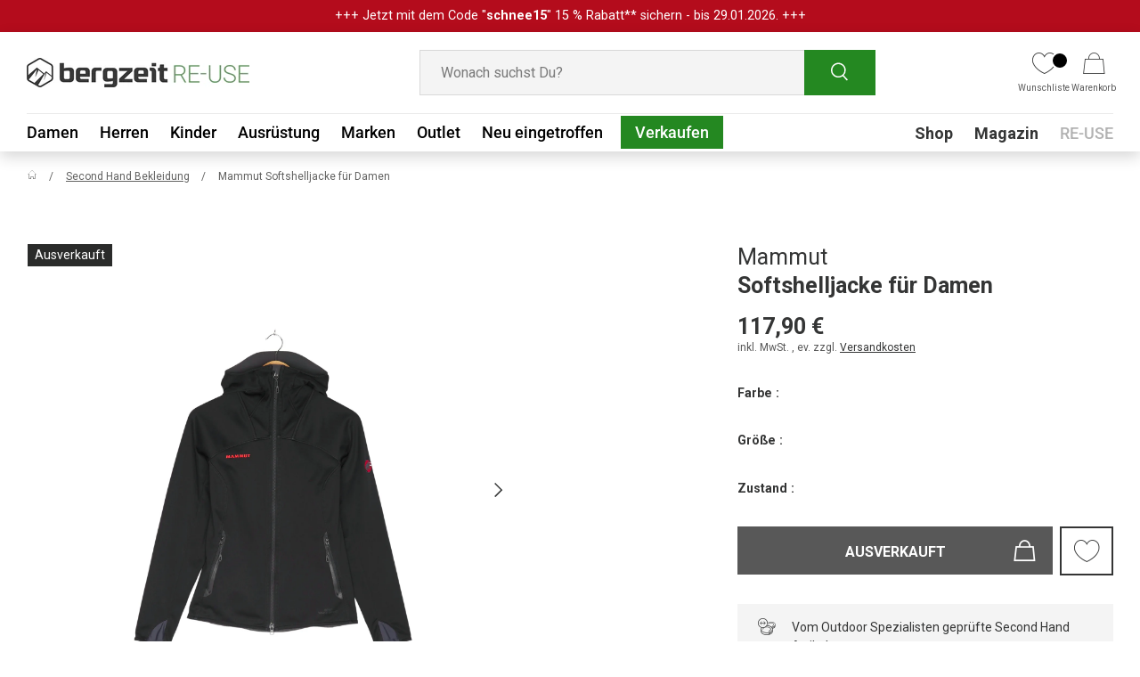

--- FILE ---
content_type: text/html; charset=utf-8
request_url: https://reuse.bergzeit.de/products/mammut-softshelljacke-fur-damen-lhvpnnco07200809
body_size: 54080
content:
<!doctype html>
<html class="no-js" lang="de" dir="ltr">
  <head>
    <script src="//reuse.bergzeit.de/cdn/shop/files/pandectes-rules.js?v=2998702286039453724"></script>

    <script>
      document.addEventListener('DOMContentLoaded', function() {
        window.dataLayer = window.dataLayer || [];
        let isDefaultConsentSet = false;
  
        window.dataLayer.forEach(event => {
          if(event[0] == "consent" && event[1] == "default") {
            isDefaultConsentSet = true;
          }
        });
  
        if(!isDefaultConsentSet) {
          window.dataLayer.push(["consent", "default", {
            "ad_storage": "denied",
            "ad_user_data": "denied",
            "ad_personalization": "denied",
            "analytics_storage": "denied"
          }]);
        }
      })
    </script>

    
    <script type="text/javascript">
      if (window.location.pathname === '/collections') {
        window.location.href = '/products';
      }
    </script><meta charset="utf-8">
<meta name="viewport" content="width=device-width,initial-scale=1">
<title>Second Hand Mammut Softshelljacke für Damen kaufen | Bergzeit RE-USE</title>
    <link rel="canonical" href="https://reuse.bergzeit.de/products/mammut-softshelljacke-fur-damen-lhvpnnco07200809">
  
<link rel="icon" href="//reuse.bergzeit.de/cdn/shop/files/favicon-32x32.png?crop=center&height=48&v=1652083863&width=48" type="image/png">
  <link rel="apple-touch-icon" href="//reuse.bergzeit.de/cdn/shop/files/favicon-32x32.png?crop=center&height=180&v=1652083863&width=180"><meta name="description" content="Second Hand Softshelljacke für Damen von Mammut bei Bergzeit RE-USE kaufen ➤ hochwertige Gebrauchtware ✓ von Experten geprüft ✓ schnell &amp; unkompliziert."><meta property="og:site_name" content="Bergzeit RE-USE">
<meta property="og:url" content="https://reuse.bergzeit.de/products/mammut-softshelljacke-fur-damen-lhvpnnco07200809">
<meta property="og:title" content="Second Hand Mammut Softshelljacke für Damen kaufen | Bergzeit RE-USE">
<meta property="og:type" content="product">
<meta property="og:description" content="Second Hand Softshelljacke für Damen von Mammut bei Bergzeit RE-USE kaufen ➤ hochwertige Gebrauchtware ✓ von Experten geprüft ✓ schnell &amp; unkompliziert."><meta property="og:image" content="http://reuse.bergzeit.de/cdn/shop/files/LHVPNNCO07200809.jpg?crop=center&height=1200&v=1690359647&width=1200">
  <meta property="og:image:secure_url" content="https://reuse.bergzeit.de/cdn/shop/files/LHVPNNCO07200809.jpg?crop=center&height=1200&v=1690359647&width=1200">
  <meta property="og:image:width" content="1600">
  <meta property="og:image:height" content="2400"><meta property="og:price:amount" content="117,90">
  <meta property="og:price:currency" content="EUR"><meta name="twitter:card" content="summary_large_image">
<meta name="twitter:title" content="Second Hand Mammut Softshelljacke für Damen kaufen | Bergzeit RE-USE">
<meta name="twitter:description" content="Second Hand Softshelljacke für Damen von Mammut bei Bergzeit RE-USE kaufen ➤ hochwertige Gebrauchtware ✓ von Experten geprüft ✓ schnell &amp; unkompliziert.">
<style data-shopify>
@font-face {
  font-family: Roboto;
  font-weight: 400;
  font-style: normal;
  font-display: swap;
  src: url("//reuse.bergzeit.de/cdn/fonts/roboto/roboto_n4.2019d890f07b1852f56ce63ba45b2db45d852cba.woff2") format("woff2"),
       url("//reuse.bergzeit.de/cdn/fonts/roboto/roboto_n4.238690e0007583582327135619c5f7971652fa9d.woff") format("woff");
}
@font-face {
  font-family: Roboto;
  font-weight: 700;
  font-style: normal;
  font-display: swap;
  src: url("//reuse.bergzeit.de/cdn/fonts/roboto/roboto_n7.f38007a10afbbde8976c4056bfe890710d51dec2.woff2") format("woff2"),
       url("//reuse.bergzeit.de/cdn/fonts/roboto/roboto_n7.94bfdd3e80c7be00e128703d245c207769d763f9.woff") format("woff");
}
@font-face {
  font-family: Roboto;
  font-weight: 400;
  font-style: italic;
  font-display: swap;
  src: url("//reuse.bergzeit.de/cdn/fonts/roboto/roboto_i4.57ce898ccda22ee84f49e6b57ae302250655e2d4.woff2") format("woff2"),
       url("//reuse.bergzeit.de/cdn/fonts/roboto/roboto_i4.b21f3bd061cbcb83b824ae8c7671a82587b264bf.woff") format("woff");
}
@font-face {
  font-family: Roboto;
  font-weight: 700;
  font-style: italic;
  font-display: swap;
  src: url("//reuse.bergzeit.de/cdn/fonts/roboto/roboto_i7.7ccaf9410746f2c53340607c42c43f90a9005937.woff2") format("woff2"),
       url("//reuse.bergzeit.de/cdn/fonts/roboto/roboto_i7.49ec21cdd7148292bffea74c62c0df6e93551516.woff") format("woff");
}
@font-face {
  font-family: Roboto;
  font-weight: 700;
  font-style: normal;
  font-display: swap;
  src: url("//reuse.bergzeit.de/cdn/fonts/roboto/roboto_n7.f38007a10afbbde8976c4056bfe890710d51dec2.woff2") format("woff2"),
       url("//reuse.bergzeit.de/cdn/fonts/roboto/roboto_n7.94bfdd3e80c7be00e128703d245c207769d763f9.woff") format("woff");
}
@font-face {
  font-family: Roboto;
  font-weight: 500;
  font-style: normal;
  font-display: swap;
  src: url("//reuse.bergzeit.de/cdn/fonts/roboto/roboto_n5.250d51708d76acbac296b0e21ede8f81de4e37aa.woff2") format("woff2"),
       url("//reuse.bergzeit.de/cdn/fonts/roboto/roboto_n5.535e8c56f4cbbdea416167af50ab0ff1360a3949.woff") format("woff");
}
:root {
        --bg-color: 255 255 255 / 1.0;
        --bg-color-og: 255 255 255 / 1.0;
        --heading-color: 52 53 53;
        --text-color: 52 53 53;
        --text-color-og: 52 53 53;
        --scrollbar-color: 52 53 53;
        --link-color: 52 53 53;
        --link-color-og: 52 53 53;
        --star-color: 254 209 72;--swatch-border-color-default: 214 215 215;
          --swatch-border-color-active: 154 154 154;
          --swatch-card-size: 22px;
          --swatch-variant-picker-size: 28px;--color-scheme-1-bg: 244 244 244 / 1.0;
        --color-scheme-1-grad: linear-gradient(180deg, rgba(244, 244, 244, 1), rgba(244, 244, 244, 1) 100%);
        --color-scheme-1-heading: 0 0 0;
        --color-scheme-1-text: 42 43 42;
        --color-scheme-1-btn-bg: 41 153 38;
        --color-scheme-1-btn-text: 255 255 255;
        --color-scheme-1-btn-bg-hover: 78 179 76;--color-scheme-2-bg: 35 191 199 / 1.0;
        --color-scheme-2-grad: ;
        --color-scheme-2-heading: 35 191 199;
        --color-scheme-2-text: 255 255 255;
        --color-scheme-2-btn-bg: 41 153 38;
        --color-scheme-2-btn-text: 255 255 255;
        --color-scheme-2-btn-bg-hover: 78 179 76;--color-scheme-3-bg: 35 191 199 / 1.0;
        --color-scheme-3-grad: linear-gradient(46deg, rgba(35, 191, 199, 1) 8%, rgba(35, 191, 199, 1) 32%, rgba(254, 209, 72, 1) 91%);
        --color-scheme-3-heading: 255 255 255;
        --color-scheme-3-text: 255 255 255;
        --color-scheme-3-btn-bg: 255 255 255;
        --color-scheme-3-btn-text: 35 191 199;
        --color-scheme-3-btn-bg-hover: 234 249 250;

        --drawer-bg-color: 255 255 255 / 1.0;
        --drawer-text-color: 0 0 0;

        --panel-bg-color: 244 244 244 / 1.0;
        --panel-heading-color: 42 43 42;
        --panel-text-color: 42 43 42;

        --in-stock-text-color: 44 126 63;
        --low-stock-text-color: 210 134 26;
        --very-low-stock-text-color: 180 12 28;
        --no-stock-text-color: 119 119 119;
        --no-stock-backordered-text-color: 119 119 119;

        --error-bg-color: 252 237 238;
        --error-text-color: 180 12 28;
        --success-bg-color: 232 246 234;
        --success-text-color: 44 126 63;
        --info-bg-color: 228 237 250;
        --info-text-color: 26 102 210;

        --heading-font-family: Roboto, sans-serif;
        --heading-font-style: normal;
        --heading-font-weight: 700;
        --heading-scale-start: 4;

        --navigation-font-family: Roboto, sans-serif;
        --navigation-font-style: normal;
        --navigation-font-weight: 500;--heading-text-transform: none;
--subheading-text-transform: none;
        --body-font-family: Roboto, sans-serif;
        --body-font-style: normal;
        --body-font-weight: 400;
        --body-font-size: 16;

        --section-gap: 32;
        --heading-gap: calc(8 * var(--space-unit));--heading-gap: calc(6 * var(--space-unit));--grid-column-gap: 20px;

        --btn-bg-color: 14 77 11;
        --btn-bg-hover-color: 36 136 33;
        --btn-text-color: 255 255 255;
        --btn-bg-color-og: 14 77 11;
        --btn-text-color-og: 255 255 255;
        --btn-alt-bg-color: 255 255 255;
        --btn-alt-bg-alpha: 1.0;
        --btn-alt-text-color: 52 53 53;
        --btn-border-width: 1px;
        --btn-padding-y: 12px;

        

        --btn-lg-border-radius: 50%;
        --btn-icon-border-radius: 50%;
        --input-with-btn-inner-radius: var(--btn-border-radius);

        --input-bg-color: 255 255 255 / 1.0;
        --input-text-color: 52 53 53;
        --input-border-width: 1px;
        --input-border-radius: 0px;
        --textarea-border-radius: 0px;
        --input-bg-color-diff-3: #f7f7f7;
        --input-bg-color-diff-6: #f0f0f0;

        --modal-border-radius: 0px;
        --modal-overlay-color: 0 0 0;
        --modal-overlay-opacity: 0.4;
        --drawer-border-radius: 0px;
        --overlay-border-radius: 0px;--custom-label-bg-color: 14 77 11;
        --custom-label-text-color: 255 255 255;--sale-label-bg-color: 194 46 18;
        --sale-label-text-color: 255 255 255;--sold-out-label-bg-color: 42 43 42;
        --sold-out-label-text-color: 255 255 255;--new-label-bg-color: 127 184 0;
        --new-label-text-color: 255 255 255;--preorder-label-bg-color: 0 166 237;
        --preorder-label-text-color: 255 255 255;

        --page-width: 1920px;
        --gutter-sm: 20px;
        --gutter-md: 32px;
        --gutter-lg: 64px;

        --payment-terms-bg-color: #ffffff;

        --coll-card-bg-color: #F9F9F9;
        --coll-card-border-color: #f2f2f2;

        --reading-width: 48em;
      }

      @media (max-width: 769px) {
        :root {
          --reading-width: 36em;
        }
      }</style>

    <link rel="stylesheet" href="//reuse.bergzeit.de/cdn/shop/t/91/assets/main.css?v=182032589045218704141763123711">
    <script src="//reuse.bergzeit.de/cdn/shop/t/91/assets/main.js?v=22570398715086884541763123712" defer="defer"></script>

    <link rel="stylesheet" href="//reuse.bergzeit.de/cdn/shop/t/91/assets/flickity.min.css?v=151455599072119347071740996638">
    <script src="//reuse.bergzeit.de/cdn/shop/t/91/assets/flickity.pkgd.min.js?v=114460508543641870001740996635"></script><link
        rel="preload"
        href="//reuse.bergzeit.de/cdn/fonts/roboto/roboto_n4.2019d890f07b1852f56ce63ba45b2db45d852cba.woff2"
        as="font"
        type="font/woff2"
        crossorigin
        fetchpriority="high"
      ><link
        rel="preload"
        href="//reuse.bergzeit.de/cdn/fonts/roboto/roboto_n7.f38007a10afbbde8976c4056bfe890710d51dec2.woff2"
        as="font"
        type="font/woff2"
        crossorigin
        fetchpriority="high"
      ><link rel="stylesheet" href="//reuse.bergzeit.de/cdn/shop/t/91/assets/swatches.css?v=168297543097946884681740996655" media="print" onload="this.media='all'">
      <noscript><link rel="stylesheet" href="//reuse.bergzeit.de/cdn/shop/t/91/assets/swatches.css?v=168297543097946884681740996655"></noscript>


    <script>
      document.documentElement.className = document.documentElement.className.replace('no-js', 'js');
    </script><!-- CC Custom Head Start --><!-- CC Custom Head End --><script src="//reuse.bergzeit.de/cdn/shop/t/91/assets/custom.js?v=72460972984778170241765897315" defer="defer"></script>
    <!-- Google Tag Manager -->
    <script>
      (function (w, d, s, l, i) {
        w[l] = w[l] || [];
        w[l].push({ 'gtm.start': new Date().getTime(), event: 'gtm.js' });
        var f = d.getElementsByTagName(s)[0],
          j = d.createElement(s),
          dl = l != 'dataLayer' ? '&l=' + l : '';
        j.async = true;
        j.src = 'https://www.googletagmanager.com/gtm.js?id=' + i + dl;
        f.parentNode.insertBefore(j, f);
      })(window, document, 'script', 'dataLayer', 'GTM-NB32WDF');
    </script>
    <!-- End Google Tag Manager -->
    
      <!-- Google tag (gtag.js) -->
      <script async src="https://www.googletagmanager.com/gtag/js?id=AW-10967104461"></script>
      <script>
        window.dataLayer = window.dataLayer || [];
        function gtag() {
          dataLayer.push(arguments);
        }
        gtag('js', new Date());

        gtag('config', 'AW-10967104461');
      </script>
      <!-- Criteo Loader File DE -->
      <!-- END Criteo Loader File DE -->
      <script
        type="javascript/blocked"
        data-cookiecategory="functionality"
        src="//dynamic.criteo.com/js/ld/ld.js?a=115356"
        async="true"
      ></script>
      <script type="javascript/blocked" data-cookiecategory="functionality">
        window.criteo_q = window.criteo_q || [];
        var deviceType = /iPad/.test(navigator.userAgent) ? "t" : /Mobile|iP(hone|od)|Android|BlackBerry|IEMobile|Silk/.test(navigator.userAgent) ? "m" : "d";

        // Console log the product variant ID
        console.log("Selected Variant ID: 44493590069515");

        // Visit tag
        window.criteo_q.push(
            { event: "setAccount", account: 115356 },
            { event: "setEmail", email: "", hash_method: "##Hash Method##" }, // No need for email address at this point
            { event: "setSiteType", type: deviceType },
            { event: "setZipcode", zipcode: "##Zip Code##" }, // No need for zip code at this point
            { event: "viewPage" },
            // Conditional view events based on template
            
            { event: "viewItem",
              item: "44493590069515"
            },
            
        );

        document.addEventListener('on:cart-drawer:after-open', () => {
          fetch('/cart.js')
            .then(response => response.json())
            .then(cart => {
              // Store the array of item data in a variable
              const criteoItems = cart.items.map(item => {
                let priceExcludingTax = (item.price / 100 / 1.19).toFixed(2); // Convert from cents to EUROS and exclude tax
                priceExcludingTax = priceExcludingTax.replace(',', '.');
                return {
                  id: item.id,
                  price: priceExcludingTax,
                  quantity: item.quantity
                };
              });

              // Push the criteo event with the extracted data
              window.criteo_q.push({
                event: 'viewBasket',
                item: criteoItems
              });
            })
            .catch(error => console.error('Error fetching cart:', error));
        });
      </script>

    
    <!-- PDP Impression & Add To Cart -->
    
      <script>
          dataLayer.push({
            'event' : 'eec.productDetailImpression',
            'ecommerce': {
              'detail': {
                'products': [{
                  'name': 'Softshelljacke für Damen',
                  'id': 'lhvpnnco07200809',
                  'price': '99.08',
                  'brand': 'Mammut'
                }]
              }
            }
          });



          function dataLayerATC () {
          console.log("ATC cllicked");
          dataLayer.push({
            'event': 'eec.addToCart',
            'ecommerce': {
              'add': {
                'products': [{
                  'name': 'Softshelljacke für Damen',
                  'id': 'lhvpnnco07200809',
                  'price': '99.08',
                  'brand': 'Mammut'
                 }]
              }
            }
          })
        };
      </script>

      
      <meta name="robots" content="index,follow">
    
    
    
    
    
    
    

    
    
    <link rel="stylesheet" href="//reuse.bergzeit.de/cdn/shop/t/91/assets/cookie-banner.css?v=105446132122409318871759850604">
    <link rel="stylesheet" href="//reuse.bergzeit.de/cdn/shop/t/91/assets/custom-styles.css?v=129836487848102347291765897314">
    
      
     <script>window.performance && window.performance.mark && window.performance.mark('shopify.content_for_header.start');</script><meta name="google-site-verification" content="KOohjblSTBY_z6VOHmurJDULsvvMQ17dHrm_nhhH_5g">
<meta id="shopify-digital-wallet" name="shopify-digital-wallet" content="/60044214444/digital_wallets/dialog">
<meta name="shopify-checkout-api-token" content="f5796ba10768441149d88d2234fe50ff">
<meta id="in-context-paypal-metadata" data-shop-id="60044214444" data-venmo-supported="false" data-environment="production" data-locale="de_DE" data-paypal-v4="true" data-currency="EUR">
<link rel="alternate" hreflang="x-default" href="https://reuse.bergzeit.de/products/mammut-softshelljacke-fur-damen-lhvpnnco07200809">
<link rel="alternate" hreflang="de" href="https://reuse.bergzeit.de/products/mammut-softshelljacke-fur-damen-lhvpnnco07200809">
<link rel="alternate" hreflang="de-AT" href="https://reuse.bergzeit.at/products/mammut-softshelljacke-fur-damen-lhvpnnco07200809">
<link rel="alternate" type="application/json+oembed" href="https://reuse.bergzeit.de/products/mammut-softshelljacke-fur-damen-lhvpnnco07200809.oembed">
<script async="async" src="/checkouts/internal/preloads.js?locale=de-DE"></script>
<script id="shopify-features" type="application/json">{"accessToken":"f5796ba10768441149d88d2234fe50ff","betas":["rich-media-storefront-analytics"],"domain":"reuse.bergzeit.de","predictiveSearch":true,"shopId":60044214444,"locale":"de"}</script>
<script>var Shopify = Shopify || {};
Shopify.shop = "preloved-by-bergzeit.myshopify.com";
Shopify.locale = "de";
Shopify.currency = {"active":"EUR","rate":"1.0"};
Shopify.country = "DE";
Shopify.theme = {"name":"RE-USE-Bergzeit-Live\/master","id":174722449675,"schema_name":"Enterprise","schema_version":"1.3.1","theme_store_id":null,"role":"main"};
Shopify.theme.handle = "null";
Shopify.theme.style = {"id":null,"handle":null};
Shopify.cdnHost = "reuse.bergzeit.de/cdn";
Shopify.routes = Shopify.routes || {};
Shopify.routes.root = "/";</script>
<script type="module">!function(o){(o.Shopify=o.Shopify||{}).modules=!0}(window);</script>
<script>!function(o){function n(){var o=[];function n(){o.push(Array.prototype.slice.apply(arguments))}return n.q=o,n}var t=o.Shopify=o.Shopify||{};t.loadFeatures=n(),t.autoloadFeatures=n()}(window);</script>
<script id="shop-js-analytics" type="application/json">{"pageType":"product"}</script>
<script defer="defer" async type="module" src="//reuse.bergzeit.de/cdn/shopifycloud/shop-js/modules/v2/client.init-shop-cart-sync_HUjMWWU5.de.esm.js"></script>
<script defer="defer" async type="module" src="//reuse.bergzeit.de/cdn/shopifycloud/shop-js/modules/v2/chunk.common_QpfDqRK1.esm.js"></script>
<script type="module">
  await import("//reuse.bergzeit.de/cdn/shopifycloud/shop-js/modules/v2/client.init-shop-cart-sync_HUjMWWU5.de.esm.js");
await import("//reuse.bergzeit.de/cdn/shopifycloud/shop-js/modules/v2/chunk.common_QpfDqRK1.esm.js");

  window.Shopify.SignInWithShop?.initShopCartSync?.({"fedCMEnabled":true,"windoidEnabled":true});

</script>
<script id="__st">var __st={"a":60044214444,"offset":3600,"reqid":"44f96824-40c3-4464-bf83-c62b5aeec1cd-1768667032","pageurl":"reuse.bergzeit.de\/products\/mammut-softshelljacke-fur-damen-lhvpnnco07200809","u":"4a1fcffc324d","p":"product","rtyp":"product","rid":8294286033163};</script>
<script>window.ShopifyPaypalV4VisibilityTracking = true;</script>
<script id="captcha-bootstrap">!function(){'use strict';const t='contact',e='account',n='new_comment',o=[[t,t],['blogs',n],['comments',n],[t,'customer']],c=[[e,'customer_login'],[e,'guest_login'],[e,'recover_customer_password'],[e,'create_customer']],r=t=>t.map((([t,e])=>`form[action*='/${t}']:not([data-nocaptcha='true']) input[name='form_type'][value='${e}']`)).join(','),a=t=>()=>t?[...document.querySelectorAll(t)].map((t=>t.form)):[];function s(){const t=[...o],e=r(t);return a(e)}const i='password',u='form_key',d=['recaptcha-v3-token','g-recaptcha-response','h-captcha-response',i],f=()=>{try{return window.sessionStorage}catch{return}},m='__shopify_v',_=t=>t.elements[u];function p(t,e,n=!1){try{const o=window.sessionStorage,c=JSON.parse(o.getItem(e)),{data:r}=function(t){const{data:e,action:n}=t;return t[m]||n?{data:e,action:n}:{data:t,action:n}}(c);for(const[e,n]of Object.entries(r))t.elements[e]&&(t.elements[e].value=n);n&&o.removeItem(e)}catch(o){console.error('form repopulation failed',{error:o})}}const l='form_type',E='cptcha';function T(t){t.dataset[E]=!0}const w=window,h=w.document,L='Shopify',v='ce_forms',y='captcha';let A=!1;((t,e)=>{const n=(g='f06e6c50-85a8-45c8-87d0-21a2b65856fe',I='https://cdn.shopify.com/shopifycloud/storefront-forms-hcaptcha/ce_storefront_forms_captcha_hcaptcha.v1.5.2.iife.js',D={infoText:'Durch hCaptcha geschützt',privacyText:'Datenschutz',termsText:'Allgemeine Geschäftsbedingungen'},(t,e,n)=>{const o=w[L][v],c=o.bindForm;if(c)return c(t,g,e,D).then(n);var r;o.q.push([[t,g,e,D],n]),r=I,A||(h.body.append(Object.assign(h.createElement('script'),{id:'captcha-provider',async:!0,src:r})),A=!0)});var g,I,D;w[L]=w[L]||{},w[L][v]=w[L][v]||{},w[L][v].q=[],w[L][y]=w[L][y]||{},w[L][y].protect=function(t,e){n(t,void 0,e),T(t)},Object.freeze(w[L][y]),function(t,e,n,w,h,L){const[v,y,A,g]=function(t,e,n){const i=e?o:[],u=t?c:[],d=[...i,...u],f=r(d),m=r(i),_=r(d.filter((([t,e])=>n.includes(e))));return[a(f),a(m),a(_),s()]}(w,h,L),I=t=>{const e=t.target;return e instanceof HTMLFormElement?e:e&&e.form},D=t=>v().includes(t);t.addEventListener('submit',(t=>{const e=I(t);if(!e)return;const n=D(e)&&!e.dataset.hcaptchaBound&&!e.dataset.recaptchaBound,o=_(e),c=g().includes(e)&&(!o||!o.value);(n||c)&&t.preventDefault(),c&&!n&&(function(t){try{if(!f())return;!function(t){const e=f();if(!e)return;const n=_(t);if(!n)return;const o=n.value;o&&e.removeItem(o)}(t);const e=Array.from(Array(32),(()=>Math.random().toString(36)[2])).join('');!function(t,e){_(t)||t.append(Object.assign(document.createElement('input'),{type:'hidden',name:u})),t.elements[u].value=e}(t,e),function(t,e){const n=f();if(!n)return;const o=[...t.querySelectorAll(`input[type='${i}']`)].map((({name:t})=>t)),c=[...d,...o],r={};for(const[a,s]of new FormData(t).entries())c.includes(a)||(r[a]=s);n.setItem(e,JSON.stringify({[m]:1,action:t.action,data:r}))}(t,e)}catch(e){console.error('failed to persist form',e)}}(e),e.submit())}));const S=(t,e)=>{t&&!t.dataset[E]&&(n(t,e.some((e=>e===t))),T(t))};for(const o of['focusin','change'])t.addEventListener(o,(t=>{const e=I(t);D(e)&&S(e,y())}));const B=e.get('form_key'),M=e.get(l),P=B&&M;t.addEventListener('DOMContentLoaded',(()=>{const t=y();if(P)for(const e of t)e.elements[l].value===M&&p(e,B);[...new Set([...A(),...v().filter((t=>'true'===t.dataset.shopifyCaptcha))])].forEach((e=>S(e,t)))}))}(h,new URLSearchParams(w.location.search),n,t,e,['guest_login'])})(!0,!0)}();</script>
<script integrity="sha256-4kQ18oKyAcykRKYeNunJcIwy7WH5gtpwJnB7kiuLZ1E=" data-source-attribution="shopify.loadfeatures" defer="defer" src="//reuse.bergzeit.de/cdn/shopifycloud/storefront/assets/storefront/load_feature-a0a9edcb.js" crossorigin="anonymous"></script>
<script data-source-attribution="shopify.dynamic_checkout.dynamic.init">var Shopify=Shopify||{};Shopify.PaymentButton=Shopify.PaymentButton||{isStorefrontPortableWallets:!0,init:function(){window.Shopify.PaymentButton.init=function(){};var t=document.createElement("script");t.src="https://reuse.bergzeit.de/cdn/shopifycloud/portable-wallets/latest/portable-wallets.de.js",t.type="module",document.head.appendChild(t)}};
</script>
<script data-source-attribution="shopify.dynamic_checkout.buyer_consent">
  function portableWalletsHideBuyerConsent(e){var t=document.getElementById("shopify-buyer-consent"),n=document.getElementById("shopify-subscription-policy-button");t&&n&&(t.classList.add("hidden"),t.setAttribute("aria-hidden","true"),n.removeEventListener("click",e))}function portableWalletsShowBuyerConsent(e){var t=document.getElementById("shopify-buyer-consent"),n=document.getElementById("shopify-subscription-policy-button");t&&n&&(t.classList.remove("hidden"),t.removeAttribute("aria-hidden"),n.addEventListener("click",e))}window.Shopify?.PaymentButton&&(window.Shopify.PaymentButton.hideBuyerConsent=portableWalletsHideBuyerConsent,window.Shopify.PaymentButton.showBuyerConsent=portableWalletsShowBuyerConsent);
</script>
<script data-source-attribution="shopify.dynamic_checkout.cart.bootstrap">document.addEventListener("DOMContentLoaded",(function(){function t(){return document.querySelector("shopify-accelerated-checkout-cart, shopify-accelerated-checkout")}if(t())Shopify.PaymentButton.init();else{new MutationObserver((function(e,n){t()&&(Shopify.PaymentButton.init(),n.disconnect())})).observe(document.body,{childList:!0,subtree:!0})}}));
</script>
<link id="shopify-accelerated-checkout-styles" rel="stylesheet" media="screen" href="https://reuse.bergzeit.de/cdn/shopifycloud/portable-wallets/latest/accelerated-checkout-backwards-compat.css" crossorigin="anonymous">
<style id="shopify-accelerated-checkout-cart">
        #shopify-buyer-consent {
  margin-top: 1em;
  display: inline-block;
  width: 100%;
}

#shopify-buyer-consent.hidden {
  display: none;
}

#shopify-subscription-policy-button {
  background: none;
  border: none;
  padding: 0;
  text-decoration: underline;
  font-size: inherit;
  cursor: pointer;
}

#shopify-subscription-policy-button::before {
  box-shadow: none;
}

      </style>
<script id="sections-script" data-sections="bergzeit-header,bergzeit-footer" defer="defer" src="//reuse.bergzeit.de/cdn/shop/t/91/compiled_assets/scripts.js?16509"></script>
<script>window.performance && window.performance.mark && window.performance.mark('shopify.content_for_header.end');</script>
        
    

    <!-- Clarity -->
    <script type="text/javascript">
      (function(c,l,a,r,i,t,y){
          c[a]=c[a]||function(){(c[a].q=c[a].q||[]).push(arguments)};
          t=l.createElement(r);t.async=1;t.src="https://www.clarity.ms/tag/"+i;
          y=l.getElementsByTagName(r)[0];y.parentNode.insertBefore(t,y);
      })(window, document, "clarity", "script", "rfta4h2llv");
    </script>
  <!-- BEGIN app block: shopify://apps/pandectes-gdpr/blocks/banner/58c0baa2-6cc1-480c-9ea6-38d6d559556a -->
  
    
      <!-- TCF is active, scripts are loaded above -->
      
        <script>
          if (!window.PandectesRulesSettings) {
            window.PandectesRulesSettings = {"store":{"id":60044214444,"adminMode":false,"headless":false,"storefrontRootDomain":"","checkoutRootDomain":"","storefrontAccessToken":""},"banner":{"revokableTrigger":false,"cookiesBlockedByDefault":"7","hybridStrict":false,"isActive":true},"geolocation":{"brOnly":false,"caOnly":false,"euOnly":false,"jpOnly":false,"thOnly":false,"canadaOnly":false,"canadaLaw25":false,"canadaPipeda":false,"globalVisibility":true},"blocker":{"isActive":true,"googleConsentMode":{"isActive":false,"id":"","analyticsId":"","onlyGtm":false,"adwordsId":"","adStorageCategory":4,"analyticsStorageCategory":2,"functionalityStorageCategory":1,"personalizationStorageCategory":1,"securityStorageCategory":0,"customEvent":false,"redactData":true,"urlPassthrough":false,"dataLayerProperty":"dataLayer","waitForUpdate":0,"useNativeChannel":false,"debugMode":false},"facebookPixel":{"isActive":false,"id":"","ldu":false},"microsoft":{"isActive":false,"uetTags":""},"clarity":{"isActive":true,"id":""},"rakuten":{"isActive":false,"cmp":false,"ccpa":false},"gpcIsActive":true,"klaviyoIsActive":false,"defaultBlocked":7,"patterns":{"whiteList":[],"blackList":{"1":["ib.adnxs.com|criteo.com"],"2":[],"4":[],"8":[]},"iframesWhiteList":[],"iframesBlackList":{"1":[],"2":[],"4":[],"8":[]},"beaconsWhiteList":[],"beaconsBlackList":{"1":[],"2":[],"4":[],"8":[]}}}};
            const rulesScript = document.createElement('script');
            window.PandectesRulesSettings.auto = true;
            rulesScript.src = "https://cdn.shopify.com/extensions/019bcaca-2a7e-799d-b8a2-db0246deb318/gdpr-226/assets/pandectes-rules.js";
            const firstChild = document.head.firstChild;
            document.head.insertBefore(rulesScript, firstChild);
          }
        </script>
      
      <script>
        
          window.PandectesSettings = {"store":{"id":60044214444,"plan":"enterprise","theme":"RE-USE-Bergzeit-Live/master","primaryLocale":"de","adminMode":false,"headless":false,"storefrontRootDomain":"","checkoutRootDomain":"","storefrontAccessToken":""},"tsPublished":1761924816,"declaration":{"showPurpose":false,"showProvider":false,"showDateGenerated":true},"language":{"unpublished":[],"languageMode":"Single","fallbackLanguage":"de","languageDetection":"browser","languagesSupported":[]},"texts":{"managed":{"headerText":{"de":"Für Deine schönste Bergzeit..."},"consentText":{"de":"… verwenden wir Cookies. So können wir unsere Services für Dich optimieren und Inhalte auf Dich zuschneiden. Deine Zustimmung schließt ggf. die Verarbeitung Deiner Daten u. a. auch in den USA ein. Weitere Informationen siehe Datenschutz."},"linkText":{"de":"Datenschutz"},"imprintText":{"de":"Impressum"},"googleLinkText":{"de":"Googles Datenschutzbestimmungen"},"allowButtonText":{"de":"EINVERSTANDEN"},"denyButtonText":{"de":"NICHT EINVERSTANDEN"},"dismissButtonText":{"de":"Okay"},"leaveSiteButtonText":{"de":"Diese Seite verlassen"},"preferencesButtonText":{"de":"Einstellungen"},"cookiePolicyText":{"de":"Cookie-Richtlinie"},"preferencesPopupTitleText":{"de":"Tracking-Einstellungen"},"preferencesPopupIntroText":{"de":"Wir verwenden Cookies, um dir ein bestmögliches Shopping-Erlebnis zu bieten. Einige davon sind essentiell, während Website Tracking-Technologien von Dritten uns helfen, unsere Website stetig zu verbessern und Werbung entsprechend Deiner Interessen anzuzeigen. Deine Auswahl kannst Du hier überprüfen und ändern."},"preferencesPopupSaveButtonText":{"de":"SPEICHERN"},"preferencesPopupCloseButtonText":{"de":"Schließen"},"preferencesPopupAcceptAllButtonText":{"de":"Alles Akzeptieren"},"preferencesPopupRejectAllButtonText":{"de":"Alles ablehnen"},"cookiesDetailsText":{"de":"Cookie-Details"},"preferencesPopupAlwaysAllowedText":{"de":"Immer erlaubt"},"accessSectionParagraphText":{"de":"Sie haben das Recht, jederzeit auf Ihre Daten zuzugreifen."},"accessSectionTitleText":{"de":"Datenübertragbarkeit"},"accessSectionAccountInfoActionText":{"de":"persönliche Daten"},"accessSectionDownloadReportActionText":{"de":"Alle Daten anfordern"},"accessSectionGDPRRequestsActionText":{"de":"Anfragen betroffener Personen"},"accessSectionOrdersRecordsActionText":{"de":"Aufträge"},"rectificationSectionParagraphText":{"de":"Sie haben das Recht, die Aktualisierung Ihrer Daten zu verlangen, wann immer Sie dies für angemessen halten."},"rectificationSectionTitleText":{"de":"Datenberichtigung"},"rectificationCommentPlaceholder":{"de":"Beschreiben Sie, was Sie aktualisieren möchten"},"rectificationCommentValidationError":{"de":"Kommentar ist erforderlich"},"rectificationSectionEditAccountActionText":{"de":"Aktualisierung anfordern"},"erasureSectionTitleText":{"de":"Recht auf Vergessenwerden"},"erasureSectionParagraphText":{"de":"Sie haben das Recht, die Löschung aller Ihrer Daten zu verlangen. Danach können Sie nicht mehr auf Ihr Konto zugreifen."},"erasureSectionRequestDeletionActionText":{"de":"Löschung personenbezogener Daten anfordern"},"consentDate":{"de":"Zustimmungsdatum"},"consentId":{"de":"Einwilligungs-ID"},"consentSectionChangeConsentActionText":{"de":"Einwilligungspräferenz ändern"},"consentSectionConsentedText":{"de":"Sie haben der Cookie-Richtlinie dieser Website zugestimmt am"},"consentSectionNoConsentText":{"de":"Sie haben der Cookie-Richtlinie dieser Website nicht zugestimmt."},"consentSectionTitleText":{"de":"Ihre Cookie-Einwilligung"},"consentStatus":{"de":"Einwilligungspräferenz"},"confirmationFailureMessage":{"de":"Ihre Anfrage wurde nicht bestätigt. Bitte versuchen Sie es erneut und wenn das Problem weiterhin besteht, wenden Sie sich an den Ladenbesitzer, um Hilfe zu erhalten"},"confirmationFailureTitle":{"de":"Ein Problem ist aufgetreten"},"confirmationSuccessMessage":{"de":"Wir werden uns in Kürze zu Ihrem Anliegen bei Ihnen melden."},"confirmationSuccessTitle":{"de":"Ihre Anfrage wurde bestätigt"},"guestsSupportEmailFailureMessage":{"de":"Ihre Anfrage wurde nicht übermittelt. Bitte versuchen Sie es erneut und wenn das Problem weiterhin besteht, wenden Sie sich an den Shop-Inhaber, um Hilfe zu erhalten."},"guestsSupportEmailFailureTitle":{"de":"Ein Problem ist aufgetreten"},"guestsSupportEmailPlaceholder":{"de":"E-Mail-Addresse"},"guestsSupportEmailSuccessMessage":{"de":"Wenn Sie als Kunde dieses Shops registriert sind, erhalten Sie in Kürze eine E-Mail mit Anweisungen zum weiteren Vorgehen."},"guestsSupportEmailSuccessTitle":{"de":"Vielen Dank für die Anfrage"},"guestsSupportEmailValidationError":{"de":"Email ist ungültig"},"guestsSupportInfoText":{"de":"Bitte loggen Sie sich mit Ihrem Kundenkonto ein, um fortzufahren."},"submitButton":{"de":"einreichen"},"submittingButton":{"de":"Senden..."},"cancelButton":{"de":"Abbrechen"},"declIntroText":{"de":"Wir verwenden Cookies, um die Funktionalität der Website zu optimieren, die Leistung zu analysieren und Ihnen ein personalisiertes Erlebnis zu bieten. Einige Cookies sind für den ordnungsgemäßen Betrieb der Website unerlässlich. Diese Cookies können nicht deaktiviert werden. In diesem Fenster können Sie Ihre Präferenzen für Cookies verwalten."},"declName":{"de":"Name"},"declPurpose":{"de":"Zweck"},"declType":{"de":"Typ"},"declRetention":{"de":"Speicherdauer"},"declProvider":{"de":"Anbieter"},"declFirstParty":{"de":"Erstanbieter"},"declThirdParty":{"de":"Drittanbieter"},"declSeconds":{"de":"Sekunden"},"declMinutes":{"de":"Minuten"},"declHours":{"de":"Std."},"declDays":{"de":"Tage"},"declWeeks":{"de":"Woche(n)"},"declMonths":{"de":"Monate"},"declYears":{"de":"Jahre"},"declSession":{"de":"Sitzung"},"declDomain":{"de":"Domain"},"declPath":{"de":"Weg"}},"categories":{"strictlyNecessaryCookiesTitleText":{"de":"Unbedingt erforderlich"},"strictlyNecessaryCookiesDescriptionText":{"de":"Diese Cookies sind unerlässlich, damit Sie sich auf der Website bewegen und ihre Funktionen nutzen können, z. B. den Zugriff auf sichere Bereiche der Website. Ohne diese Cookies kann die Website nicht richtig funktionieren."},"functionalityCookiesTitleText":{"de":"Funktionale Cookies"},"functionalityCookiesDescriptionText":{"de":"Diese Cookies ermöglichen es der Website, verbesserte Funktionalität und Personalisierung bereitzustellen. Sie können von uns oder von Drittanbietern gesetzt werden, deren Dienste wir auf unseren Seiten hinzugefügt haben. Wenn Sie diese Cookies nicht zulassen, funktionieren einige oder alle dieser Dienste möglicherweise nicht richtig."},"performanceCookiesTitleText":{"de":"Performance-Cookies"},"performanceCookiesDescriptionText":{"de":"Diese Cookies ermöglichen es uns, die Leistung unserer Website zu überwachen und zu verbessern. Sie ermöglichen es uns beispielsweise, Besuche zu zählen, Verkehrsquellen zu identifizieren und zu sehen, welche Teile der Website am beliebtesten sind."},"targetingCookiesTitleText":{"de":"Targeting-Cookies"},"targetingCookiesDescriptionText":{"de":"Diese Cookies können von unseren Werbepartnern über unsere Website gesetzt werden. Sie können von diesen Unternehmen verwendet werden, um ein Profil Ihrer Interessen zu erstellen und Ihnen relevante Werbung auf anderen Websites anzuzeigen. Sie speichern keine direkten personenbezogenen Daten, sondern basieren auf der eindeutigen Identifizierung Ihres Browsers und Ihres Internetgeräts. Wenn Sie diese Cookies nicht zulassen, erleben Sie weniger zielgerichtete Werbung."},"unclassifiedCookiesTitleText":{"de":"Unklassifizierte Cookies"},"unclassifiedCookiesDescriptionText":{"de":"Unklassifizierte Cookies sind Cookies, die wir gerade zusammen mit den Anbietern einzelner Cookies klassifizieren."}},"auto":{}},"library":{"previewMode":false,"fadeInTimeout":200,"defaultBlocked":7,"showLink":true,"showImprintLink":true,"showGoogleLink":false,"enabled":true,"cookie":{"expiryDays":365,"secure":true,"domain":""},"dismissOnScroll":false,"dismissOnWindowClick":false,"dismissOnTimeout":false,"palette":{"popup":{"background":"#FFFFFF","backgroundForCalculations":{"a":1,"b":255,"g":255,"r":255},"text":"#343535"},"button":{"background":"#248821","backgroundForCalculations":{"a":1,"b":33,"g":136,"r":36},"text":"#FFFFFF","textForCalculation":{"a":1,"b":255,"g":255,"r":255},"border":"transparent"}},"content":{"href":"/pages/datenschutzerklarung","imprintHref":"/pages/impressum","close":"&#10005;","target":"","logo":""},"window":"<div role=\"dialog\" aria-labelledby=\"cookieconsent:head\" aria-describedby=\"cookieconsent:desc\" id=\"pandectes-banner\" class=\"cc-window-wrapper cc-popup-wrapper\"><div class=\"pd-cookie-banner-window cc-window {{classes}}\">{{children}}</div></div>","compliance":{"custom":"<div class=\"cc-compliance cc-highlight\">{{preferences}}{{allow}}{{deny}}</div>"},"type":"custom","layouts":{"basic":"{{header}}{{messagelink}}{{compliance}}"},"position":"popup","theme":"block","revokable":true,"animateRevokable":false,"revokableReset":false,"revokableLogoUrl":"https://preloved-by-bergzeit.myshopify.com/cdn/shop/files/pandectes-reopen-logo.png","revokablePlacement":"bottom-left","revokableMarginHorizontal":15,"revokableMarginVertical":15,"static":false,"autoAttach":true,"hasTransition":false,"blacklistPage":[""],"elements":{"close":"<button aria-label=\"Schließen\" type=\"button\" class=\"cc-close\">{{close}}</button>","dismiss":"<button type=\"button\" class=\"cc-btn cc-btn-decision cc-dismiss\">{{dismiss}}</button>","allow":"<button type=\"button\" class=\"cc-btn cc-btn-decision cc-allow\">{{allow}}</button>","deny":"<button type=\"button\" class=\"cc-btn cc-btn-decision cc-deny\">{{deny}}</button>","preferences":"<button type=\"button\" class=\"cc-btn cc-settings\" aria-controls=\"pd-cp-preferences\" onclick=\"Pandectes.fn.openPreferences()\">{{preferences}}</button>"}},"geolocation":{"brOnly":false,"caOnly":false,"euOnly":false,"jpOnly":false,"thOnly":false,"canadaOnly":false,"canadaLaw25":false,"canadaPipeda":false,"globalVisibility":true},"dsr":{"guestsSupport":false,"accessSectionDownloadReportAuto":false},"banner":{"resetTs":1680726837,"extraCss":"        .cc-banner-logo {max-width: 55em!important;}    @media(min-width: 768px) {.cc-window.cc-floating{max-width: 55em!important;width: 55em!important;}}    .cc-message, .pd-cookie-banner-window .cc-header, .cc-logo {text-align: left}    .cc-window-wrapper{z-index: 2147483647;-webkit-transition: opacity 1s ease;  transition: opacity 1s ease;}    .cc-window{z-index: 2147483647;font-family: inherit;}    .pd-cookie-banner-window .cc-header{font-family: inherit;}    .pd-cp-ui{font-family: inherit; background-color: #FFFFFF;color:#343535;}    button.pd-cp-btn, a.pd-cp-btn{background-color:#248821;color:#FFFFFF!important;}    input + .pd-cp-preferences-slider{background-color: rgba(52, 53, 53, 0.3)}    .pd-cp-scrolling-section::-webkit-scrollbar{background-color: rgba(52, 53, 53, 0.3)}    input:checked + .pd-cp-preferences-slider{background-color: rgba(52, 53, 53, 1)}    .pd-cp-scrolling-section::-webkit-scrollbar-thumb {background-color: rgba(52, 53, 53, 1)}    .pd-cp-ui-close{color:#343535;}    .pd-cp-preferences-slider:before{background-color: #FFFFFF}    .pd-cp-title:before {border-color: #343535!important}    .pd-cp-preferences-slider{background-color:#343535}    .pd-cp-toggle{color:#343535!important}    @media(max-width:699px) {.pd-cp-ui-close-top svg {fill: #343535}}    .pd-cp-toggle:hover,.pd-cp-toggle:visited,.pd-cp-toggle:active{color:#343535!important}    .pd-cookie-banner-window {}  ","customJavascript":{},"showPoweredBy":false,"logoHeight":40,"revokableTrigger":false,"hybridStrict":false,"cookiesBlockedByDefault":"7","isActive":true,"implicitSavePreferences":false,"cookieIcon":false,"blockBots":false,"showCookiesDetails":true,"hasTransition":false,"blockingPage":false,"showOnlyLandingPage":false,"leaveSiteUrl":"https://www.google.com","linkRespectStoreLang":true},"cookies":{"0":[{"name":"secure_customer_sig","type":"http","domain":"reuse.bergzeit.de","path":"/","provider":"Shopify","firstParty":true,"retention":"1 year(s)","session":false,"expires":1,"unit":"declYears","purpose":{"de":"Used in connection with customer login."}},{"name":"localization","type":"http","domain":"reuse.bergzeit.de","path":"/","provider":"Shopify","firstParty":true,"retention":"1 year(s)","session":false,"expires":1,"unit":"declYears","purpose":{"de":"Shopify store localization"}},{"name":"cart_currency","type":"http","domain":"reuse.bergzeit.de","path":"/","provider":"Shopify","firstParty":true,"retention":"15 day(s)","session":false,"expires":15,"unit":"declDays","purpose":{"de":"Used in connection with shopping cart."}},{"name":"_shopify_tm","type":"http","domain":".bergzeit.de","path":"/","provider":"Shopify","firstParty":true,"retention":"30 minute(s)","session":false,"expires":30,"unit":"declMinutes","purpose":{"de":"Used for managing customer privacy settings."}},{"name":"_shopify_tw","type":"http","domain":".bergzeit.de","path":"/","provider":"Shopify","firstParty":true,"retention":"14 day(s)","session":false,"expires":14,"unit":"declDays","purpose":{"de":"Used for managing customer privacy settings."}},{"name":"_shopify_m","type":"http","domain":".bergzeit.de","path":"/","provider":"Shopify","firstParty":true,"retention":"1 year(s)","session":false,"expires":1,"unit":"declYears","purpose":{"de":"Used for managing customer privacy settings."}},{"name":"keep_alive","type":"http","domain":"reuse.bergzeit.de","path":"/","provider":"Shopify","firstParty":true,"retention":"30 minute(s)","session":false,"expires":30,"unit":"declMinutes","purpose":{"de":"Used in connection with buyer localization."}},{"name":"cart_sig","type":"http","domain":"reuse.bergzeit.de","path":"/","provider":"Shopify","firstParty":true,"retention":"15 day(s)","session":false,"expires":15,"unit":"declDays","purpose":{"de":"Used in connection with checkout."}},{"name":"_secure_session_id","type":"http","domain":"reuse.bergzeit.de","path":"/","provider":"Shopify","firstParty":true,"retention":"24 hour(s)","session":false,"expires":24,"unit":"declHours","purpose":{"de":"Used in connection with navigation through a storefront."}},{"name":"_tracking_consent","type":"http","domain":".bergzeit.de","path":"/","provider":"Shopify","firstParty":true,"retention":"1 year(s)","session":false,"expires":1,"unit":"declYears","purpose":{"de":"Tracking preferences."}},{"name":"_pandectes_gdpr","type":"http","domain":".reuse.bergzeit.de","path":"/","provider":"Pandectes","firstParty":true,"retention":"1 year(s)","session":false,"expires":1,"unit":"declYears","purpose":{"de":"Wird für die Funktionalität des Cookies-Zustimmungsbanners verwendet."}},{"name":"_cmp_a","type":"http","domain":".bergzeit.de","path":"/","provider":"Shopify","firstParty":false,"retention":"1 day(s)","session":false,"expires":1,"unit":"declDays","purpose":{"de":"Wird zum Verwalten der Datenschutzeinstellungen des Kunden verwendet."}},{"name":"cart","type":"http","domain":"reuse.bergzeit.de","path":"/","provider":"Shopify","firstParty":true,"retention":"1 ","session":false,"expires":1,"unit":"declSession","purpose":{"de":"Notwendig für die Warenkorbfunktion auf der Website."}},{"name":"cart_ts","type":"http","domain":"reuse.bergzeit.de","path":"/","provider":"Shopify","firstParty":true,"retention":"1 ","session":false,"expires":1,"unit":"declSession","purpose":{"de":"Wird im Zusammenhang mit der Kasse verwendet."}},{"name":"dynamic_checkout_shown_on_cart","type":"http","domain":"reuse.bergzeit.de","path":"/","provider":"Shopify","firstParty":true,"retention":"30 minute(s)","session":false,"expires":30,"unit":"declMinutes","purpose":{"de":"Wird im Zusammenhang mit der Kasse verwendet."}}],"1":[{"name":"locale_bar_accepted","type":"http","domain":"reuse.bergzeit.de","path":"/","provider":"GrizzlyAppsSRL","firstParty":true,"retention":"Session","session":true,"expires":-55,"unit":"declYears","purpose":{"de":"Dieses Cookie wird von der App (BEST Currency Converter) bereitgestellt und dient dazu, die vom Kunden gewählte Währung zu sichern."}},{"name":"wpm-domain-test","type":"http","domain":"de","path":"/","provider":"Shopify","firstParty":false,"retention":"Session","session":true,"expires":1,"unit":"declSeconds","purpose":{"de":"Wird verwendet, um die Speicherung von Parametern zu Produkten, die dem Warenkorb hinzugefügt wurden, oder zur Zahlungswährung zu testen"}},{"name":"wpm-domain-test","type":"http","domain":"bergzeit.de","path":"/","provider":"Shopify","firstParty":false,"retention":"Session","session":true,"expires":1,"unit":"declSeconds","purpose":{"de":"Wird verwendet, um die Speicherung von Parametern zu Produkten, die dem Warenkorb hinzugefügt wurden, oder zur Zahlungswährung zu testen"}},{"name":"wpm-domain-test","type":"http","domain":"reuse.bergzeit.de","path":"/","provider":"Shopify","firstParty":true,"retention":"Session","session":true,"expires":1,"unit":"declSeconds","purpose":{"de":"Wird verwendet, um die Speicherung von Parametern zu Produkten, die dem Warenkorb hinzugefügt wurden, oder zur Zahlungswährung zu testen"}},{"name":"l7_az","type":"http","domain":".paypal.com","path":"/","provider":"Paypal","firstParty":false,"retention":"30 minute(s)","session":false,"expires":30,"unit":"declMinutes","purpose":{"de":"Dieses Cookie ist für die PayPal-Anmeldefunktion auf der Website erforderlich."}},{"name":"ts","type":"http","domain":".paypal.com","path":"/","provider":"Paypal","firstParty":false,"retention":"1 year(s)","session":false,"expires":1,"unit":"declYears","purpose":{"de":"Wird im Zusammenhang mit der PayPal-Zahlungsfunktion auf der Website verwendet. Das Cookie ist für eine sichere Transaktion über PayPal erforderlich."}},{"name":"ts_c","type":"http","domain":".paypal.com","path":"/","provider":"Paypal","firstParty":false,"retention":"1 year(s)","session":false,"expires":1,"unit":"declYears","purpose":{"de":"Wird im Zusammenhang mit der PayPal-Zahlungsfunktion auf der Website verwendet. Das Cookie ist für eine sichere Transaktion über PayPal erforderlich."}},{"name":"nsid","type":"http","domain":"www.paypal.com","path":"/","provider":"Paypal","firstParty":false,"retention":"Session","session":true,"expires":-55,"unit":"declYears","purpose":{"de":"Bietet Betrugsprävention."}},{"name":"tsrce","type":"http","domain":".paypal.com","path":"/","provider":"Paypal","firstParty":false,"retention":"3 day(s)","session":false,"expires":3,"unit":"declDays","purpose":{"de":"PayPal-Cookie: Bei einer Zahlung über PayPal werden diese Cookies ausgegeben – PayPal-Sitzung/Sicherheit"}},{"name":"x-pp-s","type":"http","domain":".paypal.com","path":"/","provider":"Paypal","firstParty":false,"retention":"Session","session":true,"expires":-55,"unit":"declYears","purpose":{"de":"Dieses Cookie wird im Allgemeinen von PayPal bereitgestellt und unterstützt Zahlungsdienste auf der Website."}},{"name":"enforce_policy","type":"http","domain":".paypal.com","path":"/","provider":"Paypal","firstParty":false,"retention":"1 year(s)","session":false,"expires":1,"unit":"declYears","purpose":{"de":"Dieses Cookie wird von Paypal bereitgestellt. Das Cookie wird im Zusammenhang mit Transaktionen auf der Website verwendet - Das Cookie ist für sichere Transaktionen erforderlich."}},{"name":"LANG","type":"http","domain":".paypal.com","path":"/","provider":"Unknown","firstParty":false,"retention":"8 hour(s)","session":false,"expires":8,"unit":"declHours","purpose":{"de":"Es wird verwendet, um Spracheinstellungen zu speichern."}},{"name":"__paypal_storage__","type":"html_local","domain":"https://reuse.bergzeit.de","path":"/","provider":"Paypal","firstParty":true,"retention":"Local Storage","session":false,"expires":1,"unit":"declYears","purpose":{"de":"Wird zum Speichern von Kontodaten verwendet."}},{"name":"__test__localStorage__","type":"html_local","domain":"https://reuse.bergzeit.de","path":"/","provider":"Paypal","firstParty":true,"retention":"Local Storage","session":false,"expires":1,"unit":"declYears","purpose":{"de":"Wird verwendet, um die Verfügbarkeit und Funktionalität der lokalen Speicherfunktion zu testen."}}],"2":[{"name":"_y","type":"http","domain":".bergzeit.de","path":"/","provider":"Shopify","firstParty":true,"retention":"1 year(s)","session":false,"expires":1,"unit":"declYears","purpose":{"de":"Shopify analytics."}},{"name":"_s","type":"http","domain":".bergzeit.de","path":"/","provider":"Shopify","firstParty":true,"retention":"31 minute(s)","session":false,"expires":31,"unit":"declMinutes","purpose":{"de":"Shopify analytics."}},{"name":"_shopify_y","type":"http","domain":".bergzeit.de","path":"/","provider":"Shopify","firstParty":true,"retention":"1 year(s)","session":false,"expires":1,"unit":"declYears","purpose":{"de":"Shopify analytics."}},{"name":"_shopify_s","type":"http","domain":".bergzeit.de","path":"/","provider":"Shopify","firstParty":true,"retention":"31 minute(s)","session":false,"expires":31,"unit":"declMinutes","purpose":{"de":"Shopify-Analysen."}},{"name":"_shopify_sa_t","type":"http","domain":".bergzeit.de","path":"/","provider":"Shopify","firstParty":true,"retention":"30 minute(s)","session":false,"expires":30,"unit":"declMinutes","purpose":{"de":"Shopify-Analysen in Bezug auf Marketing und Empfehlungen."}},{"name":"_landing_page","type":"http","domain":".bergzeit.de","path":"/","provider":"Shopify","firstParty":true,"retention":"14 day(s)","session":false,"expires":14,"unit":"declDays","purpose":{"de":"Tracks landing pages."}},{"name":"_ga_K3M0NV6N4D","type":"http","domain":".bergzeit.de","path":"/","provider":"Google","firstParty":true,"retention":"1 year(s)","session":false,"expires":1,"unit":"declYears","purpose":{"de":"Cookie is set by Google Analytics with unknown functionality"}},{"name":"_ga","type":"http","domain":".bergzeit.de","path":"/","provider":"Google","firstParty":true,"retention":"1 year(s)","session":false,"expires":1,"unit":"declYears","purpose":{"de":"Cookie is set by Google Analytics with unknown functionality"}},{"name":"_shopify_sa_p","type":"http","domain":".bergzeit.de","path":"/","provider":"Shopify","firstParty":true,"retention":"30 minute(s)","session":false,"expires":30,"unit":"declMinutes","purpose":{"de":"Shopify-Analysen in Bezug auf Marketing und Empfehlungen."}},{"name":"_orig_referrer","type":"http","domain":".bergzeit.de","path":"/","provider":"Shopify","firstParty":true,"retention":"14 day(s)","session":false,"expires":14,"unit":"declDays","purpose":{"de":"Tracks landing pages."}},{"name":"_shopify_sa_p","type":"http","domain":"reuse.bergzeit.de","path":"/","provider":"Shopify","firstParty":true,"retention":"30 minute(s)","session":false,"expires":30,"unit":"declMinutes","purpose":{"de":"Shopify-Analysen in Bezug auf Marketing und Empfehlungen."}},{"name":"_shopify_s","type":"http","domain":"reuse.bergzeit.de","path":"/","provider":"Shopify","firstParty":true,"retention":"30 minute(s)","session":false,"expires":30,"unit":"declMinutes","purpose":{"de":"Shopify-Analysen."}},{"name":"_shopify_sa_t","type":"http","domain":"reuse.bergzeit.de","path":"/","provider":"Shopify","firstParty":true,"retention":"30 minute(s)","session":false,"expires":30,"unit":"declMinutes","purpose":{"de":"Shopify-Analysen in Bezug auf Marketing und Empfehlungen."}},{"name":"_shopify_s","type":"http","domain":"de","path":"/","provider":"Shopify","firstParty":false,"retention":"Session","session":true,"expires":1,"unit":"declSeconds","purpose":{"de":"Shopify-Analysen."}},{"name":"_boomr_clss","type":"html_local","domain":"https://reuse.bergzeit.de","path":"/","provider":"Shopify","firstParty":true,"retention":"Local Storage","session":false,"expires":1,"unit":"declYears","purpose":{"de":"Wird zur Überwachung und Optimierung der Leistung von Shopify-Shops verwendet."}},{"name":"_ga_68SL4XTMZJ","type":"http","domain":".bergzeit.de","path":"/","provider":"Google","firstParty":false,"retention":"1 year(s)","session":false,"expires":1,"unit":"declYears","purpose":{"de":""}}],"4":[{"name":"swym-session-id","type":"http","domain":".reuse.bergzeit.de","path":"/","provider":"Swym","firstParty":true,"retention":"30 minute(s)","session":false,"expires":30,"unit":"declMinutes","purpose":{"de":"Wird vom SWYM Wishlist Plus Shopify-Plugin verwendet."}},{"name":"_gcl_au","type":"http","domain":".bergzeit.de","path":"/","provider":"Google","firstParty":false,"retention":"3 month(s)","session":false,"expires":3,"unit":"declMonths","purpose":{"de":"Cookie wird von Google Tag Manager platziert, um Conversions zu verfolgen."}},{"name":"swym-pid","type":"http","domain":".reuse.bergzeit.de","path":"/","provider":"Swym","firstParty":true,"retention":"1 year(s)","session":false,"expires":1,"unit":"declYears","purpose":{"de":"Wird von Ihrer Anwendung verwendet."}},{"name":"swym-o_s","type":"http","domain":".reuse.bergzeit.de","path":"/","provider":"Swym","firstParty":true,"retention":"30 minute(s)","session":false,"expires":30,"unit":"declMinutes","purpose":{"de":"Wird von Ihrer Anwendung verwendet."}},{"name":"swym-swymRegid","type":"http","domain":".reuse.bergzeit.de","path":"/","provider":"Amazon","firstParty":true,"retention":"1 year(s)","session":false,"expires":1,"unit":"declYears","purpose":{"de":"Wird von Ihrer Anwendung verwendet."}},{"name":"swym-instrumentMap","type":"http","domain":".reuse.bergzeit.de","path":"/","provider":"Swym","firstParty":true,"retention":"1 year(s)","session":false,"expires":1,"unit":"declYears","purpose":{"de":"Wird von Ihrer Anwendung verwendet."}},{"name":"swym-cu_ct","type":"http","domain":".reuse.bergzeit.de","path":"/","provider":"Swym","firstParty":true,"retention":"1 year(s)","session":false,"expires":1,"unit":"declYears","purpose":{"de":"Wird von Ihrer Anwendung verwendet."}},{"name":"NID","type":"http","domain":".google.com","path":"/","provider":"Google","firstParty":false,"retention":"6 month(s)","session":false,"expires":6,"unit":"declMonths","purpose":{"de":""}}],"8":[{"name":"swym-email","type":"http","domain":".reuse.bergzeit.de","path":"/","provider":"Unknown","firstParty":true,"retention":"1 year(s)","session":false,"expires":1,"unit":"declYears","purpose":{"de":"Wird von Ihrer Anwendung verwendet."}},{"name":"__verify","type":"http","domain":"reuse.bergzeit.de","path":"/","provider":"Unknown","firstParty":true,"retention":"Session","session":true,"expires":1,"unit":"declSeconds","purpose":{"de":""}},{"name":"_shopify_essential","type":"http","domain":"reuse.bergzeit.de","path":"/","provider":"Unknown","firstParty":true,"retention":"1 year(s)","session":false,"expires":1,"unit":"declYears","purpose":{"de":""}},{"name":"swym-wishlisthkey_timestamp","type":"html_local","domain":"https://reuse.bergzeit.de","path":"/","provider":"Unknown","firstParty":true,"retention":"Local Storage","session":false,"expires":1,"unit":"declYears","purpose":{"de":""}},{"name":"swym-devices_timestamp","type":"html_local","domain":"https://reuse.bergzeit.de","path":"/","provider":"Unknown","firstParty":true,"retention":"Local Storage","session":false,"expires":1,"unit":"declYears","purpose":{"de":""}},{"name":"swym-authn_timestamp","type":"html_local","domain":"https://reuse.bergzeit.de","path":"/","provider":"Unknown","firstParty":true,"retention":"Local Storage","session":false,"expires":1,"unit":"declYears","purpose":{"de":""}},{"name":"swym-products","type":"html_local","domain":"https://reuse.bergzeit.de","path":"/","provider":"Unknown","firstParty":true,"retention":"Local Storage","session":false,"expires":1,"unit":"declYears","purpose":{"de":""}},{"name":"_cookiecheck","type":"http","domain":"reuse.bergzeit.de","path":"/","provider":"Unknown","firstParty":true,"retention":"Session","session":true,"expires":1,"unit":"declSeconds","purpose":{"de":""}},{"name":"swym-devices","type":"html_local","domain":"https://reuse.bergzeit.de","path":"/","provider":"Unknown","firstParty":true,"retention":"Local Storage","session":false,"expires":1,"unit":"declYears","purpose":{"de":""}},{"name":"swym-authn","type":"html_local","domain":"https://reuse.bergzeit.de","path":"/","provider":"Unknown","firstParty":true,"retention":"Local Storage","session":false,"expires":1,"unit":"declYears","purpose":{"de":""}},{"name":"swym-ab-test-config","type":"html_local","domain":"https://reuse.bergzeit.de","path":"/","provider":"Unknown","firstParty":true,"retention":"Local Storage","session":false,"expires":1,"unit":"declYears","purpose":{"de":""}},{"name":"swym-rapps_cache","type":"html_local","domain":"https://reuse.bergzeit.de","path":"/","provider":"Unknown","firstParty":true,"retention":"Local Storage","session":false,"expires":1,"unit":"declYears","purpose":{"de":""}},{"name":"swym-rconfig_cache","type":"html_local","domain":"https://reuse.bergzeit.de","path":"/","provider":"Unknown","firstParty":true,"retention":"Local Storage","session":false,"expires":1,"unit":"declYears","purpose":{"de":""}},{"name":"swym-products_timestamp","type":"html_local","domain":"https://reuse.bergzeit.de","path":"/","provider":"Unknown","firstParty":true,"retention":"Local Storage","session":false,"expires":1,"unit":"declYears","purpose":{"de":""}},{"name":"cc-recently-viewed","type":"html_local","domain":"https://reuse.bergzeit.de","path":"/","provider":"Unknown","firstParty":true,"retention":"Local Storage","session":false,"expires":1,"unit":"declYears","purpose":{"de":""}},{"name":"cc-recently-viewed-cart","type":"html_local","domain":"https://reuse.bergzeit.de","path":"/","provider":"Unknown","firstParty":true,"retention":"Local Storage","session":false,"expires":1,"unit":"declYears","purpose":{"de":""}},{"name":"navState","type":"html_session","domain":"https://reuse.bergzeit.de","path":"/","provider":"Unknown","firstParty":true,"retention":"Session","session":true,"expires":1,"unit":"declYears","purpose":{"de":""}},{"name":"lstest","type":"html_local","domain":"https://reuse.bergzeit.de","path":"/","provider":"Unknown","firstParty":true,"retention":"Local Storage","session":false,"expires":1,"unit":"declYears","purpose":{"de":""}},{"name":"local-storage-test","type":"html_local","domain":"https://reuse.bergzeit.de","path":"/","provider":"Unknown","firstParty":true,"retention":"Local Storage","session":false,"expires":1,"unit":"declYears","purpose":{"de":""}}]},"blocker":{"isActive":true,"googleConsentMode":{"id":"","onlyGtm":false,"analyticsId":"","adwordsId":"","isActive":false,"adStorageCategory":4,"analyticsStorageCategory":2,"personalizationStorageCategory":1,"functionalityStorageCategory":1,"customEvent":false,"securityStorageCategory":0,"redactData":true,"urlPassthrough":false,"dataLayerProperty":"dataLayer","waitForUpdate":0,"useNativeChannel":false,"debugMode":false},"facebookPixel":{"id":"","isActive":false,"ldu":false},"microsoft":{"isActive":false,"uetTags":""},"rakuten":{"isActive":false,"cmp":false,"ccpa":false},"klaviyoIsActive":false,"gpcIsActive":true,"clarity":{"isActive":true,"id":""},"defaultBlocked":7,"patterns":{"whiteList":[],"blackList":{"1":["ib.adnxs.com|criteo.com"],"2":[],"4":[],"8":[]},"iframesWhiteList":[],"iframesBlackList":{"1":[],"2":[],"4":[],"8":[]},"beaconsWhiteList":[],"beaconsBlackList":{"1":[],"2":[],"4":[],"8":[]}}}};
        
        window.addEventListener('DOMContentLoaded', function(){
          const script = document.createElement('script');
          
            script.src = "https://cdn.shopify.com/extensions/019bcaca-2a7e-799d-b8a2-db0246deb318/gdpr-226/assets/pandectes-core.js";
          
          script.defer = true;
          document.body.appendChild(script);
        })
      </script>
    
  


<!-- END app block --><!-- BEGIN app block: shopify://apps/klaviyo-email-marketing-sms/blocks/klaviyo-onsite-embed/2632fe16-c075-4321-a88b-50b567f42507 -->












  <script async src="https://static.klaviyo.com/onsite/js/TE2res/klaviyo.js?company_id=TE2res"></script>
  <script>!function(){if(!window.klaviyo){window._klOnsite=window._klOnsite||[];try{window.klaviyo=new Proxy({},{get:function(n,i){return"push"===i?function(){var n;(n=window._klOnsite).push.apply(n,arguments)}:function(){for(var n=arguments.length,o=new Array(n),w=0;w<n;w++)o[w]=arguments[w];var t="function"==typeof o[o.length-1]?o.pop():void 0,e=new Promise((function(n){window._klOnsite.push([i].concat(o,[function(i){t&&t(i),n(i)}]))}));return e}}})}catch(n){window.klaviyo=window.klaviyo||[],window.klaviyo.push=function(){var n;(n=window._klOnsite).push.apply(n,arguments)}}}}();</script>

  
    <script id="viewed_product">
      if (item == null) {
        var _learnq = _learnq || [];

        var MetafieldReviews = null
        var MetafieldYotpoRating = null
        var MetafieldYotpoCount = null
        var MetafieldLooxRating = null
        var MetafieldLooxCount = null
        var okendoProduct = null
        var okendoProductReviewCount = null
        var okendoProductReviewAverageValue = null
        try {
          // The following fields are used for Customer Hub recently viewed in order to add reviews.
          // This information is not part of __kla_viewed. Instead, it is part of __kla_viewed_reviewed_items
          MetafieldReviews = {};
          MetafieldYotpoRating = null
          MetafieldYotpoCount = null
          MetafieldLooxRating = null
          MetafieldLooxCount = null

          okendoProduct = null
          // If the okendo metafield is not legacy, it will error, which then requires the new json formatted data
          if (okendoProduct && 'error' in okendoProduct) {
            okendoProduct = null
          }
          okendoProductReviewCount = okendoProduct ? okendoProduct.reviewCount : null
          okendoProductReviewAverageValue = okendoProduct ? okendoProduct.reviewAverageValue : null
        } catch (error) {
          console.error('Error in Klaviyo onsite reviews tracking:', error);
        }

        var item = {
          Name: "Softshelljacke für Damen",
          ProductID: 8294286033163,
          Categories: [],
          ImageURL: "https://reuse.bergzeit.de/cdn/shop/files/LHVPNNCO07200809_grande.jpg?v=1690359647",
          URL: "https://reuse.bergzeit.de/products/mammut-softshelljacke-fur-damen-lhvpnnco07200809",
          Brand: "Mammut",
          Price: "117,90 €",
          Value: "117,90",
          CompareAtPrice: "0,00 €"
        };
        _learnq.push(['track', 'Viewed Product', item]);
        _learnq.push(['trackViewedItem', {
          Title: item.Name,
          ItemId: item.ProductID,
          Categories: item.Categories,
          ImageUrl: item.ImageURL,
          Url: item.URL,
          Metadata: {
            Brand: item.Brand,
            Price: item.Price,
            Value: item.Value,
            CompareAtPrice: item.CompareAtPrice
          },
          metafields:{
            reviews: MetafieldReviews,
            yotpo:{
              rating: MetafieldYotpoRating,
              count: MetafieldYotpoCount,
            },
            loox:{
              rating: MetafieldLooxRating,
              count: MetafieldLooxCount,
            },
            okendo: {
              rating: okendoProductReviewAverageValue,
              count: okendoProductReviewCount,
            }
          }
        }]);
      }
    </script>
  




  <script>
    window.klaviyoReviewsProductDesignMode = false
  </script>







<!-- END app block --><script src="https://cdn.shopify.com/extensions/cfc76123-b24f-4e9a-a1dc-585518796af7/forms-2294/assets/shopify-forms-loader.js" type="text/javascript" defer="defer"></script>
<link href="https://monorail-edge.shopifysvc.com" rel="dns-prefetch">
<script>(function(){if ("sendBeacon" in navigator && "performance" in window) {try {var session_token_from_headers = performance.getEntriesByType('navigation')[0].serverTiming.find(x => x.name == '_s').description;} catch {var session_token_from_headers = undefined;}var session_cookie_matches = document.cookie.match(/_shopify_s=([^;]*)/);var session_token_from_cookie = session_cookie_matches && session_cookie_matches.length === 2 ? session_cookie_matches[1] : "";var session_token = session_token_from_headers || session_token_from_cookie || "";function handle_abandonment_event(e) {var entries = performance.getEntries().filter(function(entry) {return /monorail-edge.shopifysvc.com/.test(entry.name);});if (!window.abandonment_tracked && entries.length === 0) {window.abandonment_tracked = true;var currentMs = Date.now();var navigation_start = performance.timing.navigationStart;var payload = {shop_id: 60044214444,url: window.location.href,navigation_start,duration: currentMs - navigation_start,session_token,page_type: "product"};window.navigator.sendBeacon("https://monorail-edge.shopifysvc.com/v1/produce", JSON.stringify({schema_id: "online_store_buyer_site_abandonment/1.1",payload: payload,metadata: {event_created_at_ms: currentMs,event_sent_at_ms: currentMs}}));}}window.addEventListener('pagehide', handle_abandonment_event);}}());</script>
<script id="web-pixels-manager-setup">(function e(e,d,r,n,o){if(void 0===o&&(o={}),!Boolean(null===(a=null===(i=window.Shopify)||void 0===i?void 0:i.analytics)||void 0===a?void 0:a.replayQueue)){var i,a;window.Shopify=window.Shopify||{};var t=window.Shopify;t.analytics=t.analytics||{};var s=t.analytics;s.replayQueue=[],s.publish=function(e,d,r){return s.replayQueue.push([e,d,r]),!0};try{self.performance.mark("wpm:start")}catch(e){}var l=function(){var e={modern:/Edge?\/(1{2}[4-9]|1[2-9]\d|[2-9]\d{2}|\d{4,})\.\d+(\.\d+|)|Firefox\/(1{2}[4-9]|1[2-9]\d|[2-9]\d{2}|\d{4,})\.\d+(\.\d+|)|Chrom(ium|e)\/(9{2}|\d{3,})\.\d+(\.\d+|)|(Maci|X1{2}).+ Version\/(15\.\d+|(1[6-9]|[2-9]\d|\d{3,})\.\d+)([,.]\d+|)( \(\w+\)|)( Mobile\/\w+|) Safari\/|Chrome.+OPR\/(9{2}|\d{3,})\.\d+\.\d+|(CPU[ +]OS|iPhone[ +]OS|CPU[ +]iPhone|CPU IPhone OS|CPU iPad OS)[ +]+(15[._]\d+|(1[6-9]|[2-9]\d|\d{3,})[._]\d+)([._]\d+|)|Android:?[ /-](13[3-9]|1[4-9]\d|[2-9]\d{2}|\d{4,})(\.\d+|)(\.\d+|)|Android.+Firefox\/(13[5-9]|1[4-9]\d|[2-9]\d{2}|\d{4,})\.\d+(\.\d+|)|Android.+Chrom(ium|e)\/(13[3-9]|1[4-9]\d|[2-9]\d{2}|\d{4,})\.\d+(\.\d+|)|SamsungBrowser\/([2-9]\d|\d{3,})\.\d+/,legacy:/Edge?\/(1[6-9]|[2-9]\d|\d{3,})\.\d+(\.\d+|)|Firefox\/(5[4-9]|[6-9]\d|\d{3,})\.\d+(\.\d+|)|Chrom(ium|e)\/(5[1-9]|[6-9]\d|\d{3,})\.\d+(\.\d+|)([\d.]+$|.*Safari\/(?![\d.]+ Edge\/[\d.]+$))|(Maci|X1{2}).+ Version\/(10\.\d+|(1[1-9]|[2-9]\d|\d{3,})\.\d+)([,.]\d+|)( \(\w+\)|)( Mobile\/\w+|) Safari\/|Chrome.+OPR\/(3[89]|[4-9]\d|\d{3,})\.\d+\.\d+|(CPU[ +]OS|iPhone[ +]OS|CPU[ +]iPhone|CPU IPhone OS|CPU iPad OS)[ +]+(10[._]\d+|(1[1-9]|[2-9]\d|\d{3,})[._]\d+)([._]\d+|)|Android:?[ /-](13[3-9]|1[4-9]\d|[2-9]\d{2}|\d{4,})(\.\d+|)(\.\d+|)|Mobile Safari.+OPR\/([89]\d|\d{3,})\.\d+\.\d+|Android.+Firefox\/(13[5-9]|1[4-9]\d|[2-9]\d{2}|\d{4,})\.\d+(\.\d+|)|Android.+Chrom(ium|e)\/(13[3-9]|1[4-9]\d|[2-9]\d{2}|\d{4,})\.\d+(\.\d+|)|Android.+(UC? ?Browser|UCWEB|U3)[ /]?(15\.([5-9]|\d{2,})|(1[6-9]|[2-9]\d|\d{3,})\.\d+)\.\d+|SamsungBrowser\/(5\.\d+|([6-9]|\d{2,})\.\d+)|Android.+MQ{2}Browser\/(14(\.(9|\d{2,})|)|(1[5-9]|[2-9]\d|\d{3,})(\.\d+|))(\.\d+|)|K[Aa][Ii]OS\/(3\.\d+|([4-9]|\d{2,})\.\d+)(\.\d+|)/},d=e.modern,r=e.legacy,n=navigator.userAgent;return n.match(d)?"modern":n.match(r)?"legacy":"unknown"}(),u="modern"===l?"modern":"legacy",c=(null!=n?n:{modern:"",legacy:""})[u],f=function(e){return[e.baseUrl,"/wpm","/b",e.hashVersion,"modern"===e.buildTarget?"m":"l",".js"].join("")}({baseUrl:d,hashVersion:r,buildTarget:u}),m=function(e){var d=e.version,r=e.bundleTarget,n=e.surface,o=e.pageUrl,i=e.monorailEndpoint;return{emit:function(e){var a=e.status,t=e.errorMsg,s=(new Date).getTime(),l=JSON.stringify({metadata:{event_sent_at_ms:s},events:[{schema_id:"web_pixels_manager_load/3.1",payload:{version:d,bundle_target:r,page_url:o,status:a,surface:n,error_msg:t},metadata:{event_created_at_ms:s}}]});if(!i)return console&&console.warn&&console.warn("[Web Pixels Manager] No Monorail endpoint provided, skipping logging."),!1;try{return self.navigator.sendBeacon.bind(self.navigator)(i,l)}catch(e){}var u=new XMLHttpRequest;try{return u.open("POST",i,!0),u.setRequestHeader("Content-Type","text/plain"),u.send(l),!0}catch(e){return console&&console.warn&&console.warn("[Web Pixels Manager] Got an unhandled error while logging to Monorail."),!1}}}}({version:r,bundleTarget:l,surface:e.surface,pageUrl:self.location.href,monorailEndpoint:e.monorailEndpoint});try{o.browserTarget=l,function(e){var d=e.src,r=e.async,n=void 0===r||r,o=e.onload,i=e.onerror,a=e.sri,t=e.scriptDataAttributes,s=void 0===t?{}:t,l=document.createElement("script"),u=document.querySelector("head"),c=document.querySelector("body");if(l.async=n,l.src=d,a&&(l.integrity=a,l.crossOrigin="anonymous"),s)for(var f in s)if(Object.prototype.hasOwnProperty.call(s,f))try{l.dataset[f]=s[f]}catch(e){}if(o&&l.addEventListener("load",o),i&&l.addEventListener("error",i),u)u.appendChild(l);else{if(!c)throw new Error("Did not find a head or body element to append the script");c.appendChild(l)}}({src:f,async:!0,onload:function(){if(!function(){var e,d;return Boolean(null===(d=null===(e=window.Shopify)||void 0===e?void 0:e.analytics)||void 0===d?void 0:d.initialized)}()){var d=window.webPixelsManager.init(e)||void 0;if(d){var r=window.Shopify.analytics;r.replayQueue.forEach((function(e){var r=e[0],n=e[1],o=e[2];d.publishCustomEvent(r,n,o)})),r.replayQueue=[],r.publish=d.publishCustomEvent,r.visitor=d.visitor,r.initialized=!0}}},onerror:function(){return m.emit({status:"failed",errorMsg:"".concat(f," has failed to load")})},sri:function(e){var d=/^sha384-[A-Za-z0-9+/=]+$/;return"string"==typeof e&&d.test(e)}(c)?c:"",scriptDataAttributes:o}),m.emit({status:"loading"})}catch(e){m.emit({status:"failed",errorMsg:(null==e?void 0:e.message)||"Unknown error"})}}})({shopId: 60044214444,storefrontBaseUrl: "https://reuse.bergzeit.de",extensionsBaseUrl: "https://extensions.shopifycdn.com/cdn/shopifycloud/web-pixels-manager",monorailEndpoint: "https://monorail-edge.shopifysvc.com/unstable/produce_batch",surface: "storefront-renderer",enabledBetaFlags: ["2dca8a86"],webPixelsConfigList: [{"id":"2681995531","configuration":"{\"accountID\":\"TE2res\",\"webPixelConfig\":\"eyJlbmFibGVBZGRlZFRvQ2FydEV2ZW50cyI6IHRydWV9\"}","eventPayloadVersion":"v1","runtimeContext":"STRICT","scriptVersion":"524f6c1ee37bacdca7657a665bdca589","type":"APP","apiClientId":123074,"privacyPurposes":["ANALYTICS","MARKETING"],"dataSharingAdjustments":{"protectedCustomerApprovalScopes":["read_customer_address","read_customer_email","read_customer_name","read_customer_personal_data","read_customer_phone"]}},{"id":"2629009675","configuration":"{\"swymApiEndpoint\":\"https:\/\/swymstore-v3free-01.swymrelay.com\",\"swymTier\":\"v3free-01\"}","eventPayloadVersion":"v1","runtimeContext":"STRICT","scriptVersion":"5b6f6917e306bc7f24523662663331c0","type":"APP","apiClientId":1350849,"privacyPurposes":["ANALYTICS","MARKETING","PREFERENCES"],"dataSharingAdjustments":{"protectedCustomerApprovalScopes":["read_customer_email","read_customer_name","read_customer_personal_data","read_customer_phone"]}},{"id":"861798667","configuration":"{\"config\":\"{\\\"pixel_id\\\":\\\"G-K3M0NV6N4D\\\",\\\"target_country\\\":\\\"DE\\\",\\\"gtag_events\\\":[{\\\"type\\\":\\\"begin_checkout\\\",\\\"action_label\\\":\\\"G-K3M0NV6N4D\\\"},{\\\"type\\\":\\\"search\\\",\\\"action_label\\\":\\\"G-K3M0NV6N4D\\\"},{\\\"type\\\":\\\"view_item\\\",\\\"action_label\\\":[\\\"G-K3M0NV6N4D\\\",\\\"MC-68SL4XTMZJ\\\"]},{\\\"type\\\":\\\"purchase\\\",\\\"action_label\\\":[\\\"G-K3M0NV6N4D\\\",\\\"MC-68SL4XTMZJ\\\"]},{\\\"type\\\":\\\"page_view\\\",\\\"action_label\\\":[\\\"G-K3M0NV6N4D\\\",\\\"MC-68SL4XTMZJ\\\"]},{\\\"type\\\":\\\"add_payment_info\\\",\\\"action_label\\\":\\\"G-K3M0NV6N4D\\\"},{\\\"type\\\":\\\"add_to_cart\\\",\\\"action_label\\\":\\\"G-K3M0NV6N4D\\\"}],\\\"enable_monitoring_mode\\\":false}\"}","eventPayloadVersion":"v1","runtimeContext":"OPEN","scriptVersion":"b2a88bafab3e21179ed38636efcd8a93","type":"APP","apiClientId":1780363,"privacyPurposes":[],"dataSharingAdjustments":{"protectedCustomerApprovalScopes":["read_customer_address","read_customer_email","read_customer_name","read_customer_personal_data","read_customer_phone"]}},{"id":"504070411","configuration":"{\"pixel_id\":\"284710388054422\",\"pixel_type\":\"facebook_pixel\",\"metaapp_system_user_token\":\"-\"}","eventPayloadVersion":"v1","runtimeContext":"OPEN","scriptVersion":"ca16bc87fe92b6042fbaa3acc2fbdaa6","type":"APP","apiClientId":2329312,"privacyPurposes":["ANALYTICS","MARKETING","SALE_OF_DATA"],"dataSharingAdjustments":{"protectedCustomerApprovalScopes":["read_customer_address","read_customer_email","read_customer_name","read_customer_personal_data","read_customer_phone"]}},{"id":"115736843","eventPayloadVersion":"1","runtimeContext":"LAX","scriptVersion":"49","type":"CUSTOM","privacyPurposes":["ANALYTICS","MARKETING","PREFERENCES","SALE_OF_DATA"],"name":"Criteo"},{"id":"155320587","eventPayloadVersion":"1","runtimeContext":"LAX","scriptVersion":"4","type":"CUSTOM","privacyPurposes":[],"name":"Thank you page scripts"},{"id":"257949963","eventPayloadVersion":"1","runtimeContext":"LAX","scriptVersion":"3","type":"CUSTOM","privacyPurposes":["ANALYTICS","MARKETING","SALE_OF_DATA"],"name":"GTM Checkout"},{"id":"shopify-app-pixel","configuration":"{}","eventPayloadVersion":"v1","runtimeContext":"STRICT","scriptVersion":"0450","apiClientId":"shopify-pixel","type":"APP","privacyPurposes":["ANALYTICS","MARKETING"]},{"id":"shopify-custom-pixel","eventPayloadVersion":"v1","runtimeContext":"LAX","scriptVersion":"0450","apiClientId":"shopify-pixel","type":"CUSTOM","privacyPurposes":["ANALYTICS","MARKETING"]}],isMerchantRequest: false,initData: {"shop":{"name":"Bergzeit RE-USE","paymentSettings":{"currencyCode":"EUR"},"myshopifyDomain":"preloved-by-bergzeit.myshopify.com","countryCode":"DE","storefrontUrl":"https:\/\/reuse.bergzeit.de"},"customer":null,"cart":null,"checkout":null,"productVariants":[{"price":{"amount":117.9,"currencyCode":"EUR"},"product":{"title":"Softshelljacke für Damen","vendor":"Mammut","id":"8294286033163","untranslatedTitle":"Softshelljacke für Damen","url":"\/products\/mammut-softshelljacke-fur-damen-lhvpnnco07200809","type":"Softshelljacken"},"id":"44493590069515","image":{"src":"\/\/reuse.bergzeit.de\/cdn\/shop\/files\/LHVPNNCO07200809.jpg?v=1690359647"},"sku":"lhvpnnco07200809","title":"Schwarz \/ M \/ Perfekt","untranslatedTitle":"Schwarz \/ M \/ Perfekt"}],"purchasingCompany":null},},"https://reuse.bergzeit.de/cdn","fcfee988w5aeb613cpc8e4bc33m6693e112",{"modern":"","legacy":""},{"shopId":"60044214444","storefrontBaseUrl":"https:\/\/reuse.bergzeit.de","extensionBaseUrl":"https:\/\/extensions.shopifycdn.com\/cdn\/shopifycloud\/web-pixels-manager","surface":"storefront-renderer","enabledBetaFlags":"[\"2dca8a86\"]","isMerchantRequest":"false","hashVersion":"fcfee988w5aeb613cpc8e4bc33m6693e112","publish":"custom","events":"[[\"page_viewed\",{}],[\"product_viewed\",{\"productVariant\":{\"price\":{\"amount\":117.9,\"currencyCode\":\"EUR\"},\"product\":{\"title\":\"Softshelljacke für Damen\",\"vendor\":\"Mammut\",\"id\":\"8294286033163\",\"untranslatedTitle\":\"Softshelljacke für Damen\",\"url\":\"\/products\/mammut-softshelljacke-fur-damen-lhvpnnco07200809\",\"type\":\"Softshelljacken\"},\"id\":\"44493590069515\",\"image\":{\"src\":\"\/\/reuse.bergzeit.de\/cdn\/shop\/files\/LHVPNNCO07200809.jpg?v=1690359647\"},\"sku\":\"lhvpnnco07200809\",\"title\":\"Schwarz \/ M \/ Perfekt\",\"untranslatedTitle\":\"Schwarz \/ M \/ Perfekt\"}}]]"});</script><script>
  window.ShopifyAnalytics = window.ShopifyAnalytics || {};
  window.ShopifyAnalytics.meta = window.ShopifyAnalytics.meta || {};
  window.ShopifyAnalytics.meta.currency = 'EUR';
  var meta = {"product":{"id":8294286033163,"gid":"gid:\/\/shopify\/Product\/8294286033163","vendor":"Mammut","type":"Softshelljacken","handle":"mammut-softshelljacke-fur-damen-lhvpnnco07200809","variants":[{"id":44493590069515,"price":11790,"name":"Softshelljacke für Damen - Schwarz \/ M \/ Perfekt","public_title":"Schwarz \/ M \/ Perfekt","sku":"lhvpnnco07200809"}],"remote":false},"page":{"pageType":"product","resourceType":"product","resourceId":8294286033163,"requestId":"44f96824-40c3-4464-bf83-c62b5aeec1cd-1768667032"}};
  for (var attr in meta) {
    window.ShopifyAnalytics.meta[attr] = meta[attr];
  }
</script>
<script class="analytics">
  (function () {
    var customDocumentWrite = function(content) {
      var jquery = null;

      if (window.jQuery) {
        jquery = window.jQuery;
      } else if (window.Checkout && window.Checkout.$) {
        jquery = window.Checkout.$;
      }

      if (jquery) {
        jquery('body').append(content);
      }
    };

    var hasLoggedConversion = function(token) {
      if (token) {
        return document.cookie.indexOf('loggedConversion=' + token) !== -1;
      }
      return false;
    }

    var setCookieIfConversion = function(token) {
      if (token) {
        var twoMonthsFromNow = new Date(Date.now());
        twoMonthsFromNow.setMonth(twoMonthsFromNow.getMonth() + 2);

        document.cookie = 'loggedConversion=' + token + '; expires=' + twoMonthsFromNow;
      }
    }

    var trekkie = window.ShopifyAnalytics.lib = window.trekkie = window.trekkie || [];
    if (trekkie.integrations) {
      return;
    }
    trekkie.methods = [
      'identify',
      'page',
      'ready',
      'track',
      'trackForm',
      'trackLink'
    ];
    trekkie.factory = function(method) {
      return function() {
        var args = Array.prototype.slice.call(arguments);
        args.unshift(method);
        trekkie.push(args);
        return trekkie;
      };
    };
    for (var i = 0; i < trekkie.methods.length; i++) {
      var key = trekkie.methods[i];
      trekkie[key] = trekkie.factory(key);
    }
    trekkie.load = function(config) {
      trekkie.config = config || {};
      trekkie.config.initialDocumentCookie = document.cookie;
      var first = document.getElementsByTagName('script')[0];
      var script = document.createElement('script');
      script.type = 'text/javascript';
      script.onerror = function(e) {
        var scriptFallback = document.createElement('script');
        scriptFallback.type = 'text/javascript';
        scriptFallback.onerror = function(error) {
                var Monorail = {
      produce: function produce(monorailDomain, schemaId, payload) {
        var currentMs = new Date().getTime();
        var event = {
          schema_id: schemaId,
          payload: payload,
          metadata: {
            event_created_at_ms: currentMs,
            event_sent_at_ms: currentMs
          }
        };
        return Monorail.sendRequest("https://" + monorailDomain + "/v1/produce", JSON.stringify(event));
      },
      sendRequest: function sendRequest(endpointUrl, payload) {
        // Try the sendBeacon API
        if (window && window.navigator && typeof window.navigator.sendBeacon === 'function' && typeof window.Blob === 'function' && !Monorail.isIos12()) {
          var blobData = new window.Blob([payload], {
            type: 'text/plain'
          });

          if (window.navigator.sendBeacon(endpointUrl, blobData)) {
            return true;
          } // sendBeacon was not successful

        } // XHR beacon

        var xhr = new XMLHttpRequest();

        try {
          xhr.open('POST', endpointUrl);
          xhr.setRequestHeader('Content-Type', 'text/plain');
          xhr.send(payload);
        } catch (e) {
          console.log(e);
        }

        return false;
      },
      isIos12: function isIos12() {
        return window.navigator.userAgent.lastIndexOf('iPhone; CPU iPhone OS 12_') !== -1 || window.navigator.userAgent.lastIndexOf('iPad; CPU OS 12_') !== -1;
      }
    };
    Monorail.produce('monorail-edge.shopifysvc.com',
      'trekkie_storefront_load_errors/1.1',
      {shop_id: 60044214444,
      theme_id: 174722449675,
      app_name: "storefront",
      context_url: window.location.href,
      source_url: "//reuse.bergzeit.de/cdn/s/trekkie.storefront.cd680fe47e6c39ca5d5df5f0a32d569bc48c0f27.min.js"});

        };
        scriptFallback.async = true;
        scriptFallback.src = '//reuse.bergzeit.de/cdn/s/trekkie.storefront.cd680fe47e6c39ca5d5df5f0a32d569bc48c0f27.min.js';
        first.parentNode.insertBefore(scriptFallback, first);
      };
      script.async = true;
      script.src = '//reuse.bergzeit.de/cdn/s/trekkie.storefront.cd680fe47e6c39ca5d5df5f0a32d569bc48c0f27.min.js';
      first.parentNode.insertBefore(script, first);
    };
    trekkie.load(
      {"Trekkie":{"appName":"storefront","development":false,"defaultAttributes":{"shopId":60044214444,"isMerchantRequest":null,"themeId":174722449675,"themeCityHash":"8785667451527598171","contentLanguage":"de","currency":"EUR","eventMetadataId":"3d7da880-648f-4024-96b5-a39e30fa6c46"},"isServerSideCookieWritingEnabled":true,"monorailRegion":"shop_domain","enabledBetaFlags":["65f19447"]},"Session Attribution":{},"S2S":{"facebookCapiEnabled":true,"source":"trekkie-storefront-renderer","apiClientId":580111}}
    );

    var loaded = false;
    trekkie.ready(function() {
      if (loaded) return;
      loaded = true;

      window.ShopifyAnalytics.lib = window.trekkie;

      var originalDocumentWrite = document.write;
      document.write = customDocumentWrite;
      try { window.ShopifyAnalytics.merchantGoogleAnalytics.call(this); } catch(error) {};
      document.write = originalDocumentWrite;

      window.ShopifyAnalytics.lib.page(null,{"pageType":"product","resourceType":"product","resourceId":8294286033163,"requestId":"44f96824-40c3-4464-bf83-c62b5aeec1cd-1768667032","shopifyEmitted":true});

      var match = window.location.pathname.match(/checkouts\/(.+)\/(thank_you|post_purchase)/)
      var token = match? match[1]: undefined;
      if (!hasLoggedConversion(token)) {
        setCookieIfConversion(token);
        window.ShopifyAnalytics.lib.track("Viewed Product",{"currency":"EUR","variantId":44493590069515,"productId":8294286033163,"productGid":"gid:\/\/shopify\/Product\/8294286033163","name":"Softshelljacke für Damen - Schwarz \/ M \/ Perfekt","price":"117.90","sku":"lhvpnnco07200809","brand":"Mammut","variant":"Schwarz \/ M \/ Perfekt","category":"Softshelljacken","nonInteraction":true,"remote":false},undefined,undefined,{"shopifyEmitted":true});
      window.ShopifyAnalytics.lib.track("monorail:\/\/trekkie_storefront_viewed_product\/1.1",{"currency":"EUR","variantId":44493590069515,"productId":8294286033163,"productGid":"gid:\/\/shopify\/Product\/8294286033163","name":"Softshelljacke für Damen - Schwarz \/ M \/ Perfekt","price":"117.90","sku":"lhvpnnco07200809","brand":"Mammut","variant":"Schwarz \/ M \/ Perfekt","category":"Softshelljacken","nonInteraction":true,"remote":false,"referer":"https:\/\/reuse.bergzeit.de\/products\/mammut-softshelljacke-fur-damen-lhvpnnco07200809"});
      }
    });


        var eventsListenerScript = document.createElement('script');
        eventsListenerScript.async = true;
        eventsListenerScript.src = "//reuse.bergzeit.de/cdn/shopifycloud/storefront/assets/shop_events_listener-3da45d37.js";
        document.getElementsByTagName('head')[0].appendChild(eventsListenerScript);

})();</script>
<script
  defer
  src="https://reuse.bergzeit.de/cdn/shopifycloud/perf-kit/shopify-perf-kit-3.0.4.min.js"
  data-application="storefront-renderer"
  data-shop-id="60044214444"
  data-render-region="gcp-us-east1"
  data-page-type="product"
  data-theme-instance-id="174722449675"
  data-theme-name="Enterprise"
  data-theme-version="1.3.1"
  data-monorail-region="shop_domain"
  data-resource-timing-sampling-rate="10"
  data-shs="true"
  data-shs-beacon="true"
  data-shs-export-with-fetch="true"
  data-shs-logs-sample-rate="1"
  data-shs-beacon-endpoint="https://reuse.bergzeit.de/api/collect"
></script>
</head>

  <body
    
  >
    <nav aria-label="Direkt zum Inhalt">
      <a class="skip-link btn btn--primary visually-hidden" href="#main-content">Direkt zum Inhalt</a>
    </nav><!-- BEGIN sections: header-group -->
<div id="shopify-section-sections--24079673721099__announcement" class="shopify-section shopify-section-group-header-group cc-announcement">
<link href="//reuse.bergzeit.de/cdn/shop/t/91/assets/announcement.css?v=38869359534025189571740996637" rel="stylesheet" type="text/css" media="all" />
  <script src="//reuse.bergzeit.de/cdn/shop/t/91/assets/announcement.js?v=104149175048479582391740996640" defer="defer"></script><style data-shopify>.announcement {
      --announcement-text-color: 255 255 255;
      background-color: #b40c1c;
    }</style><announcement-bar class="announcement block text-body-small" data-slide-delay="7000" role="status" aria-live="polite">
    <div class="container">
      <div class="flex">
        <div class="announcement__col--left announcement__col--align-center"><div class="announcement__text flex items-center m-0" >
              <div class="rte"><p>+++ Jetzt mit dem Code "<strong>schnee15</strong>" 15 % Rabatt** sichern - bis 29.01.2026. +++</p></div>
            </div></div>

        </div>
    </div>
  </announcement-bar>
</div><div id="shopify-section-sections--24079673721099__bergzeit-header" class="shopify-section shopify-section-group-header-group bz-header cc-header">
<style data-shopify>.header {
  --bg-color: 255 255 255 / 1.0;
  --text-color: 0 0 0;
  --nav-bg-color: 255 255 255;
  --nav-text-color: 0 0 0;
  --nav-child-bg-color:  255 255 255;
  --nav-child-text-color: 0 0 0;
  --header-accent-color: 35 191 199;
  --search-bg-color: #e6e6e6;
  
  
  }</style><store-header class="header bg-theme-bg text-theme-text has-motion search-is-collapsed"data-is-search-minimised="true"style="--header-transition-speed: 300ms">
  <header class="header__grid header__grid--left-logo container grid lg:flex flex-wrap items-center">
    <div class="header__logo logo flex js-closes-menu"><a class="logo__link inline-block" href="/"><span class="flex" style="max-width: 250px;">
              <img srcset="//reuse.bergzeit.de/cdn/shop/files/BZ_reuse_opti.png?v=1650550667&width=250, //reuse.bergzeit.de/cdn/shop/files/BZ_reuse_opti.png?v=1650550667&width=500 2x" src="//reuse.bergzeit.de/cdn/shop/files/BZ_reuse_opti.png?v=1650550667&width=500"style="object-position: 50.0% 50.0%" width="500"
           height="66"
           alt="Bergzeit RE-USE"><noscript>
    <img 
      src="//reuse.bergzeit.de/cdn/shop/files/BZ_reuse_opti.png?v=1650550667&width=1000"
      width="500"
      height="66" 
      alt="Bergzeit RE-USE"
      
       />
  </noscript>
            </span></a></div>

    <div class="header__divider md:hidden"></div><link rel="stylesheet" href="//reuse.bergzeit.de/cdn/shop/t/91/assets/predictive-search.css?v=33632668381892787391740996634" media="print" onload="this.media='all'">
        <script src="//reuse.bergzeit.de/cdn/shop/t/91/assets/predictive-search.js?v=98056962779492199991740996639" defer="defer"></script>
        <script src="//reuse.bergzeit.de/cdn/shop/t/91/assets/tabs.js?v=135558236254064818051740996642" defer="defer"></script><div class="header__search js-closes-menu"><link rel="stylesheet" href="//reuse.bergzeit.de/cdn/shop/t/91/assets/search-suggestions.css?v=42785600753809748511740996638" media="print" onload="this.media='all'"><predictive-search class="block" data-loading-text="Wird geladen..."><form class="search " role="search" action="/search" method="get">
    <label class="label visually-hidden" for="header-search">Suchen</label>
    <script src="//reuse.bergzeit.de/cdn/shop/t/91/assets/search-form.js?v=31139983431785697631740996638" defer="defer"></script>
    <search-form class="search__form block">
      <input type="hidden" name="type" value="product,page,article">
      <input type="hidden" name="options[prefix]" value="last">
      <input type="search"
             class="search__input w-full input js-search-input"
             id="header-search"
             name="q"
             placeholder="Wonach suchst Du?"
             
               data-placeholder-one="Wonach suchst Du?"
             
             
               data-placeholder-two=""
             
             
               data-placeholder-three=""
             
             data-placeholder-prompts-mob="false"
             
               data-typing-speed="100"
               data-deleting-speed="60"
               data-delay-after-deleting="500"
               data-delay-before-first-delete="2000"
               data-delay-after-word-typed="2400"
             
             role="combobox"
               autocomplete="off"
               aria-autocomplete="list"
               aria-controls="predictive-search-results"
               aria-owns="predictive-search-results"
               aria-haspopup="listbox"
               aria-expanded="false"
               spellcheck="false"><button class="search__submit text-current absolute focus-inset start"><span class="visually-hidden">Suchen</span><svg width="21" height="23" viewBox="0 0 21 23" fill="currentColor" aria-hidden="true" focusable="false" role="presentation" class="icon"><path d="M14.398 14.483 19 19.514l-1.186 1.014-4.59-5.017a8.317 8.317 0 0 1-4.888 1.578C3.732 17.089 0 13.369 0 8.779S3.732.472 8.336.472c4.603 0 8.335 3.72 8.335 8.307a8.265 8.265 0 0 1-2.273 5.704ZM8.336 15.53c3.74 0 6.772-3.022 6.772-6.75 0-3.729-3.031-6.75-6.772-6.75S1.563 5.051 1.563 8.78c0 3.728 3.032 6.75 6.773 6.75Z"/></svg>
</button>
<button type="button" class="search__reset text-current vertical-center absolute focus-inset js-search-reset" hidden>
        <span class="visually-hidden">Reset</span>
        <svg width="24" height="24" viewBox="0 0 24 24" stroke="currentColor" stroke-width="1.5" fill="none" fill-rule="evenodd" stroke-linejoin="round" aria-hidden="true" focusable="false" role="presentation" class="icon"><path d="M5 19 19 5M5 5l14 14"/></svg>
      </button></search-form><div class="js-search-results" tabindex="-1" data-predictive-search></div>
      <span class="js-search-status visually-hidden" role="status" aria-hidden="true"></span></form>
  <div class="overlay fixed top-0 right-0 bottom-0 left-0 js-search-overlay"></div></predictive-search>
      </div><div class="header__icons flex justify-end mis-auto js-closes-menu">
      

      
      <a class="header__icon header__icon--wishlist text-current" href="/pages/wunschliste">
        <span class="font-icon" style='--icon-code: "\ea34"'>Wunschliste</span>
        <span class="swym-wishlist-header-counter"></span>
      </a>
      <a class="header__icon relative text-current" id="cart-icon" href="/cart" data-no-instant>
        <span class="font-icon" style='--icon-code: "\ea12"'>Warenkorb</span>

        <div id="cart-icon-bubble"></div>
      </a>
    </div><main-menu class="main-menu hidden lg:flex" data-menu-sensitivity="200">
        <div class="main-menu__content has-motion justify-between">
          <nav aria-label="Primär">
            <ul class="main-nav"><li><div  class="main-nav__mega-nav js-mega-nav" >
                      <div class="relative custom-marker">
                        <a class="main-nav__item main-nav__item--primary main-nav__item-content js-nav-hover js-toggle" href="/collections/damen-produkte">
                          Damen
                        </a>
                      </div><div class="main-nav__child mega-nav mega-nav--columns has-motion">
                        <div class="container ">
                          
                        
                          <ul class="child-nav lg:grid lg:nav-gap-x-16 lg:nav-gap-y-4 lg:grid-cols-5 lg:grid-cols-5"><li class=" li-item-mega-menu-mobile"><a class="child-nav__item main-nav__item main-nav__item-content link-hidden--desktop-view-nav-mega-menu" href="/collections/damen-bekleidung" data-no-instant>Bekleidung</a>
                                  <nav-menu class="js-mega-nav" style="min-width: 50px;">
                                    

                                    <div>
                                      <div class="child-nav__item--toggle main-nav__item--toggle relative js-no-toggle-md  custom-marker">
                                        <div class="main-nav__item-content child-nav__collection-image w-full"><a class="child-nav__item main-nav__item main-nav__item-content desktop-only-link-sublink-nav" href="/collections/damen-bekleidung" data-no-instant>Bekleidung</a>
                                        </div>
                                      </div>

                                      <div class="disclosure__panel has-motion"><ul class="main-nav__grandchild grandchild-nav has-motion  " role="list" style=""><li><a class="grandchild-nav__item main-nav__item " href="/collections/second-hand-damen-outdoor-jacken">Jacken
</a>
                                            </li><li><a class="grandchild-nav__item main-nav__item " href="/collections/second-hand-damen-outdoor-hosen">Hosen
</a>
                                            </li><li><a class="grandchild-nav__item main-nav__item " href="/collections/second-hand-damen-pullover-hoodies-shirts">Pullover, Hoodies &amp; Shirts
</a>
                                            </li><li><a class="grandchild-nav__item main-nav__item " href="/collections/kleider-rocke">Kleider &amp; Röcke
</a>
                                            </li><li><a class="grandchild-nav__item main-nav__item " href="/collections/damen-bekleidung">gesamte Damen Bekleidung
</a>
                                            </li></ul>
                                      </div>
                                    </div>
                                  </nav-menu></li><li class=" li-item-mega-menu-mobile"><a class="child-nav__item main-nav__item main-nav__item-content link-hidden--desktop-view-nav-mega-menu" href="/collections/damenschuhe" data-no-instant>Schuhe</a>
                                  <nav-menu class="js-mega-nav" style="min-width: 50px;">
                                    

                                    <div>
                                      <div class="child-nav__item--toggle main-nav__item--toggle relative js-no-toggle-md  custom-marker">
                                        <div class="main-nav__item-content child-nav__collection-image w-full"><a class="child-nav__item main-nav__item main-nav__item-content desktop-only-link-sublink-nav" href="/collections/damenschuhe" data-no-instant>Schuhe</a>
                                        </div>
                                      </div>

                                      <div class="disclosure__panel has-motion"><ul class="main-nav__grandchild grandchild-nav has-motion  " role="list" style=""><li><a class="grandchild-nav__item main-nav__item " href="/collections/second-hand-damen-kletterschuhe">Kletterschuhe
</a>
                                            </li><li><a class="grandchild-nav__item main-nav__item " href="/collections/second-hand-damen-wanderschuhe">Wanderschuhe
</a>
                                            </li><li><a class="grandchild-nav__item main-nav__item " href="/collections/second-hand-damen-freizeitschuhe">Freizeitschuhe
</a>
                                            </li><li><a class="grandchild-nav__item main-nav__item " href="/collections/second-hand-damen-sandalen">Sandalen
</a>
                                            </li><li><a class="grandchild-nav__item main-nav__item " href="/collections/damenschuhe">gesamte Damen Schuhe
</a>
                                            </li></ul>
                                      </div>
                                    </div>
                                  </nav-menu></li><li class=" li-item-mega-menu-mobile"><a class="child-nav__item main-nav__item main-nav__item-content link-hidden--desktop-view-nav-mega-menu" href="/collections/groessen-damen" data-no-instant>Bekleidungsgrößen</a>
                                  <nav-menu class="js-mega-nav" style="min-width: 50px;">
                                    

                                    <div>
                                      <div class="child-nav__item--toggle main-nav__item--toggle relative js-no-toggle-md  custom-marker">
                                        <div class="main-nav__item-content child-nav__collection-image w-full"><a class="child-nav__item main-nav__item main-nav__item-content desktop-only-link-sublink-nav" href="/collections/groessen-damen" data-no-instant>Bekleidungsgrößen</a>
                                        </div>
                                      </div>

                                      <div class="disclosure__panel has-motion"><ul class="main-nav__grandchild grandchild-nav has-motion  " role="list" style=""><li><a class="grandchild-nav__item main-nav__item " href="/collections/damen-xs">XS
</a>
                                            </li><li><a class="grandchild-nav__item main-nav__item " href="/collections/damen-s">S
</a>
                                            </li><li><a class="grandchild-nav__item main-nav__item " href="/collections/damen-m">M
</a>
                                            </li><li><a class="grandchild-nav__item main-nav__item " href="/collections/damen-l">L
</a>
                                            </li><li><a class="grandchild-nav__item main-nav__item " href="/collections/damen-xl">XL
</a>
                                            </li><li><a class="grandchild-nav__item main-nav__item " href="/collections/randgroessen-damen">Weitere Größen
</a>
                                            </li></ul>
                                      </div>
                                    </div>
                                  </nav-menu></li><li class=" li-item-mega-menu-mobile"><a class="child-nav__item main-nav__item main-nav__item-content link-hidden--desktop-view-nav-mega-menu" href="https://reuse.bergzeit.de/pages/marken" data-no-instant>Top Marken</a>
                                  <nav-menu class="js-mega-nav" style="min-width: 50px;">
                                    

                                    <div>
                                      <div class="child-nav__item--toggle main-nav__item--toggle relative js-no-toggle-md  custom-marker">
                                        <div class="main-nav__item-content child-nav__collection-image w-full"><a class="child-nav__item main-nav__item main-nav__item-content desktop-only-link-sublink-nav" href="https://reuse.bergzeit.de/pages/marken" data-no-instant>Top Marken</a>
                                        </div>
                                      </div>

                                      <div class="disclosure__panel has-motion"><ul class="main-nav__grandchild grandchild-nav has-motion  " role="list" style=""><li><a class="grandchild-nav__item main-nav__item " href="https://reuse.bergzeit.de/collections/second-hand-vaude-outdoor-produkte?filter.p.m.Geschlecht.Geschlecht=Damen&filter.p.m.Geschlecht.Geschlecht=Damen+%26+Herren">Vaude
</a>
                                            </li><li><a class="grandchild-nav__item main-nav__item " href="https://reuse.bergzeit.de/collections/second-hand-mammut-outdoor-produkte?filter.p.m.Geschlecht.Geschlecht=Damen&filter.p.m.Geschlecht.Geschlecht=Damen+%26+Herren">Mammut
</a>
                                            </li><li><a class="grandchild-nav__item main-nav__item " href="https://reuse.bergzeit.de/collections/second-hand-dynafit-outdoor-produkte?filter.p.m.Geschlecht.Geschlecht=Damen&filter.p.m.Geschlecht.Geschlecht=Damen+%26+Herren">Dynafit
</a>
                                            </li><li><a class="grandchild-nav__item main-nav__item " href="https://reuse.bergzeit.de/collections/second-hand-scarpa-outdoor-produkte?filter.p.m.Geschlecht.Geschlecht=Damen">Scarpa
</a>
                                            </li><li><a class="grandchild-nav__item main-nav__item " href="https://reuse.bergzeit.de/collections/second-hand-lowa-outdoor-produkte?filter.p.m.Geschlecht.Geschlecht=Damen">Lowa
</a>
                                            </li></ul>
                                      </div>
                                    </div>
                                  </nav-menu></li></ul>

                          
</div></div>
                    </div></li><li><div  class="main-nav__mega-nav js-mega-nav" >
                      <div class="relative custom-marker">
                        <a class="main-nav__item main-nav__item--primary main-nav__item-content js-nav-hover js-toggle" href="/collections/herren-produkte">
                          Herren
                        </a>
                      </div><div class="main-nav__child mega-nav mega-nav--columns has-motion">
                        <div class="container ">
                          
                        
                          <ul class="child-nav lg:grid lg:nav-gap-x-16 lg:nav-gap-y-4 lg:grid-cols-5 lg:grid-cols-5"><li class=" li-item-mega-menu-mobile"><a class="child-nav__item main-nav__item main-nav__item-content link-hidden--desktop-view-nav-mega-menu" href="/collections/herren-bekleidung" data-no-instant>Bekleidung</a>
                                  <nav-menu class="js-mega-nav" style="min-width: 50px;">
                                    

                                    <div>
                                      <div class="child-nav__item--toggle main-nav__item--toggle relative js-no-toggle-md  custom-marker">
                                        <div class="main-nav__item-content child-nav__collection-image w-full"><a class="child-nav__item main-nav__item main-nav__item-content desktop-only-link-sublink-nav" href="/collections/herren-bekleidung" data-no-instant>Bekleidung</a>
                                        </div>
                                      </div>

                                      <div class="disclosure__panel has-motion"><ul class="main-nav__grandchild grandchild-nav has-motion  " role="list" style=""><li><a class="grandchild-nav__item main-nav__item " href="/collections/second-hand-herren-outdoor-jacken">Jacken
</a>
                                            </li><li><a class="grandchild-nav__item main-nav__item " href="/collections/second-hand-herren-outdoor-hosen">Hosen
</a>
                                            </li><li><a class="grandchild-nav__item main-nav__item " href="/collections/second-hand-herren-pullover-hoodies-shirts">Pullover, Hoodies &amp; Shirts
</a>
                                            </li><li><a class="grandchild-nav__item main-nav__item " href="/collections/herren-bekleidung">gesamte Herren Bekleidung
</a>
                                            </li></ul>
                                      </div>
                                    </div>
                                  </nav-menu></li><li class=" li-item-mega-menu-mobile"><a class="child-nav__item main-nav__item main-nav__item-content link-hidden--desktop-view-nav-mega-menu" href="/collections/herrenschuhe" data-no-instant>Schuhe</a>
                                  <nav-menu class="js-mega-nav" style="min-width: 50px;">
                                    

                                    <div>
                                      <div class="child-nav__item--toggle main-nav__item--toggle relative js-no-toggle-md  custom-marker">
                                        <div class="main-nav__item-content child-nav__collection-image w-full"><a class="child-nav__item main-nav__item main-nav__item-content desktop-only-link-sublink-nav" href="/collections/herrenschuhe" data-no-instant>Schuhe</a>
                                        </div>
                                      </div>

                                      <div class="disclosure__panel has-motion"><ul class="main-nav__grandchild grandchild-nav has-motion  " role="list" style=""><li><a class="grandchild-nav__item main-nav__item " href="/collections/second-hand-herren-kletterschuhe">Kletterschuhe
</a>
                                            </li><li><a class="grandchild-nav__item main-nav__item " href="/collections/second-hand-herren-wanderschuhe">Wanderschuhe
</a>
                                            </li><li><a class="grandchild-nav__item main-nav__item " href="/collections/second-hand-herren-freizeitschuhe">Freizeitschuhe
</a>
                                            </li><li><a class="grandchild-nav__item main-nav__item " href="/collections/second-hand-herren-sandalen">Sandalen
</a>
                                            </li><li><a class="grandchild-nav__item main-nav__item " href="/collections/herrenschuhe">gesamte Herren Schuhe
</a>
                                            </li></ul>
                                      </div>
                                    </div>
                                  </nav-menu></li><li class=" li-item-mega-menu-mobile"><a class="child-nav__item main-nav__item main-nav__item-content link-hidden--desktop-view-nav-mega-menu" href="/collections/groessen-herren" data-no-instant>Bekleidungsgrößen</a>
                                  <nav-menu class="js-mega-nav" style="min-width: 50px;">
                                    

                                    <div>
                                      <div class="child-nav__item--toggle main-nav__item--toggle relative js-no-toggle-md  custom-marker">
                                        <div class="main-nav__item-content child-nav__collection-image w-full"><a class="child-nav__item main-nav__item main-nav__item-content desktop-only-link-sublink-nav" href="/collections/groessen-herren" data-no-instant>Bekleidungsgrößen</a>
                                        </div>
                                      </div>

                                      <div class="disclosure__panel has-motion"><ul class="main-nav__grandchild grandchild-nav has-motion  " role="list" style=""><li><a class="grandchild-nav__item main-nav__item " href="/collections/herren-s">S
</a>
                                            </li><li><a class="grandchild-nav__item main-nav__item " href="/collections/herren-m">M
</a>
                                            </li><li><a class="grandchild-nav__item main-nav__item " href="/collections/herren-l">L
</a>
                                            </li><li><a class="grandchild-nav__item main-nav__item " href="/collections/herren-xl">XL
</a>
                                            </li><li><a class="grandchild-nav__item main-nav__item " href="/collections/randgroessen-herren">Weitere Größen
</a>
                                            </li></ul>
                                      </div>
                                    </div>
                                  </nav-menu></li><li class=" li-item-mega-menu-mobile"><a class="child-nav__item main-nav__item main-nav__item-content link-hidden--desktop-view-nav-mega-menu" href="https://reuse.bergzeit.de/pages/marken" data-no-instant>Top Marken</a>
                                  <nav-menu class="js-mega-nav" style="min-width: 50px;">
                                    

                                    <div>
                                      <div class="child-nav__item--toggle main-nav__item--toggle relative js-no-toggle-md  custom-marker">
                                        <div class="main-nav__item-content child-nav__collection-image w-full"><a class="child-nav__item main-nav__item main-nav__item-content desktop-only-link-sublink-nav" href="https://reuse.bergzeit.de/pages/marken" data-no-instant>Top Marken</a>
                                        </div>
                                      </div>

                                      <div class="disclosure__panel has-motion"><ul class="main-nav__grandchild grandchild-nav has-motion  " role="list" style=""><li><a class="grandchild-nav__item main-nav__item " href="https://reuse.bergzeit.de/collections/second-hand-mammut-outdoor-produkte?filter.p.m.Geschlecht.Geschlecht=Damen+%26+Herren&filter.p.m.Geschlecht.Geschlecht=Herren">Mammut
</a>
                                            </li><li><a class="grandchild-nav__item main-nav__item " href="https://reuse.bergzeit.de/collections/second-hand-vaude-outdoor-produkte?filter.p.m.Geschlecht.Geschlecht=Damen+%26+Herren&filter.p.m.Geschlecht.Geschlecht=Herren">Vaude
</a>
                                            </li><li><a class="grandchild-nav__item main-nav__item " href="https://reuse.bergzeit.de/collections/gebrauchte-salewa-outdoor-produkte?filter.p.m.Geschlecht.Geschlecht=Damen+%26+Herren&filter.p.m.Geschlecht.Geschlecht=Herren">Salewa
</a>
                                            </li><li><a class="grandchild-nav__item main-nav__item " href="https://reuse.bergzeit.de/collections/second-hand-scarpa-outdoor-produkte?filter.p.m.Geschlecht.Geschlecht=Herren">Scarpa
</a>
                                            </li><li><a class="grandchild-nav__item main-nav__item " href="https://reuse.bergzeit.de/collections/second-hand-lowa-outdoor-produkte?filter.p.m.Geschlecht.Geschlecht=Herren">Lowa
</a>
                                            </li></ul>
                                      </div>
                                    </div>
                                  </nav-menu></li></ul>

                          
</div></div>
                    </div></li><li><div  class="main-nav__mega-nav js-mega-nav" >
                      <div class="relative custom-marker">
                        <a class="main-nav__item main-nav__item--primary main-nav__item-content js-nav-hover js-toggle" href="/collections/second-hand-kinder-outdoor-produkte">
                          Kinder
                        </a>
                      </div><div class="main-nav__child mega-nav mega-nav--columns has-motion">
                        <div class="container ">
                          
                        
                          <ul class="child-nav lg:grid lg:nav-gap-x-16 lg:nav-gap-y-4 lg:grid-cols-5 lg:grid-cols-5"><li class=" li-item-mega-menu-mobile"><a class="child-nav__item main-nav__item main-nav__item-content link-hidden--desktop-view-nav-mega-menu" href="/collections/second-hand-kinder-outdoor-bekleidung" data-no-instant>Bekleidung</a>
                                  <nav-menu class="js-mega-nav" style="min-width: 50px;">
                                    

                                    <div>
                                      <div class="child-nav__item--toggle main-nav__item--toggle relative js-no-toggle-md  custom-marker">
                                        <div class="main-nav__item-content"><a class="child-nav__item main-nav__item main-nav__item-content desktop-only-link-sublink-nav" href="/collections/second-hand-kinder-outdoor-bekleidung" data-no-instant>Bekleidung</a>
                                        </div>
                                      </div>

                                      <div class="disclosure__panel has-motion"><ul class="main-nav__grandchild grandchild-nav has-motion  " role="list" style=""><li><a class="grandchild-nav__item main-nav__item " href="/collections/second-hand-kinder-outdoor-jacken">Jacken
</a>
                                            </li><li><a class="grandchild-nav__item main-nav__item " href="/collections/second-hand-kinder-outdoor-hosen">Hosen
</a>
                                            </li><li><a class="grandchild-nav__item main-nav__item " href="/collections/second-hand-kinder-pullover-hoodies-shirts">Pullover, Hoodies, Shirts
</a>
                                            </li><li><a class="grandchild-nav__item main-nav__item " href="/collections/second-hand-kinder-outdoor-bekleidung">gesamte Kinder Bekleidung
</a>
                                            </li></ul>
                                      </div>
                                    </div>
                                  </nav-menu></li><li class=" li-item-mega-menu-mobile"><a class="child-nav__item main-nav__item main-nav__item-content link-hidden--desktop-view-nav-mega-menu" href="/collections/second-hand-kinder-outdoor-schuhe" data-no-instant>Schuhe</a>
                                  <nav-menu class="js-mega-nav" style="min-width: 50px;">
                                    

                                    <div>
                                      <div class="child-nav__item--toggle main-nav__item--toggle relative js-no-toggle-md  custom-marker">
                                        <div class="main-nav__item-content"><a class="child-nav__item main-nav__item main-nav__item-content desktop-only-link-sublink-nav" href="/collections/second-hand-kinder-outdoor-schuhe" data-no-instant>Schuhe</a>
                                        </div>
                                      </div>

                                      <div class="disclosure__panel has-motion"><ul class="main-nav__grandchild grandchild-nav has-motion  " role="list" style=""><li><a class="grandchild-nav__item main-nav__item " href="/collections/second-hand-kinder-wanderschuhe">Wanderschuhe
</a>
                                            </li><li><a class="grandchild-nav__item main-nav__item " href="/collections/second-hand-kinder-freizeitschuhe">Freizeitschuhe
</a>
                                            </li><li><a class="grandchild-nav__item main-nav__item " href="/collections/second-hand-kinder-sandalen">Sandalen
</a>
                                            </li><li><a class="grandchild-nav__item main-nav__item " href="/collections/second-hand-kinder-outdoor-schuhe">gesamte Kinder Schuhe
</a>
                                            </li></ul>
                                      </div>
                                    </div>
                                  </nav-menu></li><li class=" li-item-mega-menu-mobile"><a class="child-nav__item main-nav__item main-nav__item-content link-hidden--desktop-view-nav-mega-menu" href="/collections/second-hand-kinder-outdoor-bekleidung" data-no-instant>Kinder Bekleidung nach Alter</a>
                                  <nav-menu class="js-mega-nav" style="min-width: 50px;">
                                    

                                    <div>
                                      <div class="child-nav__item--toggle main-nav__item--toggle relative js-no-toggle-md  custom-marker">
                                        <div class="main-nav__item-content"><a class="child-nav__item main-nav__item main-nav__item-content desktop-only-link-sublink-nav" href="/collections/second-hand-kinder-outdoor-bekleidung" data-no-instant>Kinder Bekleidung nach Alter</a>
                                        </div>
                                      </div>

                                      <div class="disclosure__panel has-motion"><ul class="main-nav__grandchild grandchild-nav has-motion  " role="list" style=""><li><a class="grandchild-nav__item main-nav__item " href="/collections/second-hand-kinder-outdoor-bekleidung-0-3-jahre">0 bis 3 Jahre 
</a>
                                            </li><li><a class="grandchild-nav__item main-nav__item " href="/collections/second-hand-kinder-outdoor-bekleidung-3-10-jahre">3 bis 10 Jahre
</a>
                                            </li><li><a class="grandchild-nav__item main-nav__item " href="/collections/second-hand-kinder-outdoor-bekleidung-10-16-jahre">10 bis 16 Jahre
</a>
                                            </li></ul>
                                      </div>
                                    </div>
                                  </nav-menu></li><li class=" li-item-mega-menu-mobile"><a class="child-nav__item main-nav__item main-nav__item-content link-hidden--desktop-view-nav-mega-menu" href="/pages/marken" data-no-instant>Top Marken</a>
                                  <nav-menu class="js-mega-nav" style="min-width: 50px;">
                                    

                                    <div>
                                      <div class="child-nav__item--toggle main-nav__item--toggle relative js-no-toggle-md  custom-marker">
                                        <div class="main-nav__item-content"><a class="child-nav__item main-nav__item main-nav__item-content desktop-only-link-sublink-nav" href="/pages/marken" data-no-instant>Top Marken</a>
                                        </div>
                                      </div>

                                      <div class="disclosure__panel has-motion"><ul class="main-nav__grandchild grandchild-nav has-motion  " role="list" style=""><li><a class="grandchild-nav__item main-nav__item " href="/collections/second-hand-trollkids-outdoor-produkte">Trollkids
</a>
                                            </li><li><a class="grandchild-nav__item main-nav__item " href="https://reuse.bergzeit.de/collections/second-hand-teva-outdoor-produkte?filter.p.m.Geschlecht.Geschlecht=Kinder">Teva
</a>
                                            </li><li><a class="grandchild-nav__item main-nav__item " href="https://reuse.bergzeit.de/collections/second-hand-cmp-outdoor-produkte?filter.p.m.Geschlecht.Geschlecht=Kinder">CMP
</a>
                                            </li><li><a class="grandchild-nav__item main-nav__item " href="https://reuse.bergzeit.de/collections/second-hand-vaude-outdoor-produkte?filter.p.m.Geschlecht.Geschlecht=Kinder">Vaude
</a>
                                            </li><li><a class="grandchild-nav__item main-nav__item " href="/collections/second-hand-finkid-outdoor-produkte">Finkid
</a>
                                            </li></ul>
                                      </div>
                                    </div>
                                  </nav-menu></li></ul>

                          
</div></div>
                    </div></li><li><div  class="main-nav__mega-nav js-mega-nav" >
                      <div class="relative custom-marker">
                        <a class="main-nav__item main-nav__item--primary main-nav__item-content js-nav-hover js-toggle" href="/collections/second-hand-outdoor-ausrustung">
                          Ausrüstung
                        </a>
                      </div><div class="main-nav__child mega-nav mega-nav--columns has-motion">
                        <div class="container ">
                          
                        
                          <ul class="child-nav lg:grid lg:nav-gap-x-16 lg:nav-gap-y-4 lg:grid-cols-5 lg:grid-cols-5"><li class=" li-item-mega-menu-mobile"><a class="child-nav__item main-nav__item main-nav__item-content link-hidden--desktop-view-nav-mega-menu" href="/collections/second-hand-rucksack" data-no-instant>Rucksäcke</a>
                                  <nav-menu class="js-mega-nav" style="min-width: 50px;">
                                    

                                    <div>
                                      <div class="child-nav__item--toggle main-nav__item--toggle relative js-no-toggle-md  custom-marker">
                                        <div class="main-nav__item-content"><a class="child-nav__item main-nav__item main-nav__item-content desktop-only-link-sublink-nav" href="/collections/second-hand-rucksack" data-no-instant>Rucksäcke</a>
                                        </div>
                                      </div>

                                      <div class="disclosure__panel has-motion"><ul class="main-nav__grandchild grandchild-nav has-motion  " role="list" style=""><li><a class="grandchild-nav__item main-nav__item " href="/collections/second-hand-wanderrucksaecke">Wanderrucksäcke
</a>
                                            </li><li><a class="grandchild-nav__item main-nav__item " href="/collections/second-hand-trekkingrucksaecke">Trekkingrucksäcke
</a>
                                            </li><li><a class="grandchild-nav__item main-nav__item " href="/collections/second-hand-daypacks">Daypacks
</a>
                                            </li><li><a class="grandchild-nav__item main-nav__item " href="/collections/second-hand-trailrunningrucksaecke">Trailrunningrucksäcke
</a>
                                            </li><li><a class="grandchild-nav__item main-nav__item " href="/collections/second-hand-kletterrucksaecke">Kletterrucksäcke
</a>
                                            </li><li><a class="grandchild-nav__item main-nav__item " href="/collections/second-hand-fahrradrucksaecke">Fahrradrucksäcke
</a>
                                            </li><li><a class="grandchild-nav__item main-nav__item " href="/collections/second-hand-rucksack">alle Rucksäcke
</a>
                                            </li></ul>
                                      </div>
                                    </div>
                                  </nav-menu></li><li class=" li-item-mega-menu-mobile"><a class="child-nav__item main-nav__item main-nav__item-content link-hidden--desktop-view-nav-mega-menu" href="/collections/second-hand-taschen" data-no-instant>Taschen</a>
                                  <nav-menu class="js-mega-nav" style="min-width: 50px;">
                                    

                                    <div>
                                      <div class="child-nav__item--toggle main-nav__item--toggle relative js-no-toggle-md  custom-marker">
                                        <div class="main-nav__item-content"><a class="child-nav__item main-nav__item main-nav__item-content desktop-only-link-sublink-nav" href="/collections/second-hand-taschen" data-no-instant>Taschen</a>
                                        </div>
                                      </div>

                                      <div class="disclosure__panel has-motion"><ul class="main-nav__grandchild grandchild-nav has-motion  " role="list" style=""><li><a class="grandchild-nav__item main-nav__item " href="/collections/second-hand-fahrradtaschen">Fahrradtaschen
</a>
                                            </li><li><a class="grandchild-nav__item main-nav__item " href="/collections/second-hand-huefttaschen">Hüfttaschen
</a>
                                            </li><li><a class="grandchild-nav__item main-nav__item " href="/collections/second-hand-reisetaschen">Reisetaschen
</a>
                                            </li><li><a class="grandchild-nav__item main-nav__item " href="/collections/second-hand-umhaengetaschen">Umhängetaschen
</a>
                                            </li><li><a class="grandchild-nav__item main-nav__item " href="/collections/second-hand-taschen">alle Taschen
</a>
                                            </li></ul>
                                      </div>
                                    </div>
                                  </nav-menu></li><li class=" li-item-mega-menu-mobile"><a class="child-nav__item main-nav__item main-nav__item-content link-hidden--desktop-view-nav-mega-menu" href="/collections/gebrauchte-elektronik" data-no-instant>Elektronik</a>
                                  <nav-menu class="js-mega-nav" style="min-width: 50px;">
                                    

                                    <div>
                                      <div class="child-nav__item--toggle main-nav__item--toggle relative js-no-toggle-md  custom-marker">
                                        <div class="main-nav__item-content"><a class="child-nav__item main-nav__item main-nav__item-content desktop-only-link-sublink-nav" href="/collections/gebrauchte-elektronik" data-no-instant>Elektronik</a>
                                        </div>
                                      </div>

                                      <div class="disclosure__panel has-motion"><ul class="main-nav__grandchild grandchild-nav has-motion  " role="list" style=""><li><a class="grandchild-nav__item main-nav__item " href="/collections/gebrauchte-gps-sportuhren">GPS-Sportuhren
</a>
                                            </li><li><a class="grandchild-nav__item main-nav__item " href="/collections/gebrauchte-multifunktions-uhren">Multifunktions-Uhren
</a>
                                            </li></ul>
                                      </div>
                                    </div>
                                  </nav-menu></li><li class=" li-item-mega-menu-mobile"><a class="child-nav__item main-nav__item main-nav__item-content link-hidden--desktop-view-nav-mega-menu" href="/collections/second-hand-stoecke" data-no-instant>Stöcke</a>
                                  <nav-menu class="js-mega-nav" style="min-width: 50px;">
                                    

                                    <div>
                                      <div class="child-nav__item--toggle main-nav__item--toggle relative js-no-toggle-md  custom-marker">
                                        <div class="main-nav__item-content"><a class="child-nav__item main-nav__item main-nav__item-content desktop-only-link-sublink-nav" href="/collections/second-hand-stoecke" data-no-instant>Stöcke</a>
                                        </div>
                                      </div>

                                      <div class="disclosure__panel has-motion"><ul class="main-nav__grandchild grandchild-nav has-motion  " role="list" style=""><li><a class="grandchild-nav__item main-nav__item " href="/collections/second-hand-carbon-stoecke">Carbon Stöcke
</a>
                                            </li><li><a class="grandchild-nav__item main-nav__item " href="/collections/second-hand-alu-stoecke">Alu Stöcke
</a>
                                            </li></ul>
                                      </div>
                                    </div>
                                  </nav-menu></li><li class=" li-item-mega-menu-mobile"><a class="child-nav__item main-nav__item main-nav__item-content link-hidden--desktop-view-nav-mega-menu" href="/pages/marken" data-no-instant>Top Marken</a>
                                  <nav-menu class="js-mega-nav" style="min-width: 50px;">
                                    

                                    <div>
                                      <div class="child-nav__item--toggle main-nav__item--toggle relative js-no-toggle-md  custom-marker">
                                        <div class="main-nav__item-content"><a class="child-nav__item main-nav__item main-nav__item-content desktop-only-link-sublink-nav" href="/pages/marken" data-no-instant>Top Marken</a>
                                        </div>
                                      </div>

                                      <div class="disclosure__panel has-motion"><ul class="main-nav__grandchild grandchild-nav has-motion  " role="list" style=""><li><a class="grandchild-nav__item main-nav__item " href="/collections/second-hand-deuter-outdoor-produkte">Deuter
</a>
                                            </li><li><a class="grandchild-nav__item main-nav__item " href="/collections/second-hand-leki-outdoor-produkte">Leki
</a>
                                            </li><li><a class="grandchild-nav__item main-nav__item " href="/collections/second-hand-osprey-outdoor-produkte">Osprey
</a>
                                            </li><li><a class="grandchild-nav__item main-nav__item " href="/collections/second-hand-komperdell-outdoor-produkte">Komperdell
</a>
                                            </li><li><a class="grandchild-nav__item main-nav__item " href="/collections/second-hand-suunto-produkte">Suunto
</a>
                                            </li></ul>
                                      </div>
                                    </div>
                                  </nav-menu></li></ul>

                          
</div></div>
                    </div></li><li><a class="main-nav__item main-nav__item--primary main-nav__item-content  " href="/pages/marken">
                      Marken
                    </a></li><li><div  class="main-nav__mega-nav js-mega-nav" >
                      <div class="relative custom-marker">
                        <a class="main-nav__item main-nav__item--primary main-nav__item-content js-nav-hover js-toggle" href="/collections/outlet">
                          Outlet
                        </a>
                      </div><div class="main-nav__child mega-nav mega-nav--columns has-motion">
                        <div class="container ">
                          
                        
                          <ul class="child-nav lg:grid lg:nav-gap-x-16 lg:nav-gap-y-4 lg:grid-cols-5 lg:grid-cols-5"><li class=" li-item-mega-menu-mobile"><a class="child-nav__item main-nav__item main-nav__item-content link-hidden--desktop-view-nav-mega-menu" href="/collections/outlet?filter.p.m.Geschlecht.Geschlecht=Damen&sort_by=null" data-no-instant>Damen Outlet</a>
                                  <nav-menu class="js-mega-nav" style="min-width: 50px;">
                                    

                                    <div>
                                      <div class="child-nav__item--toggle main-nav__item--toggle relative js-no-toggle-md  custom-marker">
                                        <div class="main-nav__item-content"><a class="child-nav__item main-nav__item main-nav__item-content desktop-only-link-sublink-nav" href="/collections/outlet?filter.p.m.Geschlecht.Geschlecht=Damen&sort_by=null" data-no-instant>Damen Outlet</a>
                                        </div>
                                      </div>

                                      <div class="disclosure__panel has-motion"><ul class="main-nav__grandchild grandchild-nav has-motion  " role="list" style=""><li><a class="grandchild-nav__item main-nav__item " href="/collections/outlet-fur-hochwertige-second-hand-damen-outdoor-bekleidung">Damen Bekleidung
</a>
                                            </li><li><a class="grandchild-nav__item main-nav__item " href="/collections/outlet-fur-hochwertige-second-hand-damen-outdoor-schuhe">Damen Schuhe
</a>
                                            </li></ul>
                                      </div>
                                    </div>
                                  </nav-menu></li><li class=" li-item-mega-menu-mobile"><a class="child-nav__item main-nav__item main-nav__item-content link-hidden--desktop-view-nav-mega-menu" href="/collections/outlet?filter.p.m.Geschlecht.Geschlecht=Herren&sort_by=null" data-no-instant>Herren Outlet</a>
                                  <nav-menu class="js-mega-nav" style="min-width: 50px;">
                                    

                                    <div>
                                      <div class="child-nav__item--toggle main-nav__item--toggle relative js-no-toggle-md  custom-marker">
                                        <div class="main-nav__item-content"><a class="child-nav__item main-nav__item main-nav__item-content desktop-only-link-sublink-nav" href="/collections/outlet?filter.p.m.Geschlecht.Geschlecht=Herren&sort_by=null" data-no-instant>Herren Outlet</a>
                                        </div>
                                      </div>

                                      <div class="disclosure__panel has-motion"><ul class="main-nav__grandchild grandchild-nav has-motion  " role="list" style=""><li><a class="grandchild-nav__item main-nav__item " href="/collections/outlet-fur-hochwertige-second-hand-herren-outdoor-bekleidung">Herren Bekleidung
</a>
                                            </li><li><a class="grandchild-nav__item main-nav__item " href="/collections/outlet-fur-hochwertige-second-hand-herren-outdoor-schuhe">Herren Schuhe
</a>
                                            </li></ul>
                                      </div>
                                    </div>
                                  </nav-menu></li><li class=" li-item-mega-menu-mobile"><a class="child-nav__item main-nav__item main-nav__item-content link-hidden--desktop-view-nav-mega-menu" href="/collections/outlet?filter.p.m.Geschlecht.Geschlecht=Kinder&sort_by=null" data-no-instant>Kinder Outlet</a>
                                  <nav-menu class="js-mega-nav" style="min-width: 50px;">
                                    

                                    <div>
                                      <div class="child-nav__item--toggle main-nav__item--toggle relative js-no-toggle-md  custom-marker">
                                        <div class="main-nav__item-content"><a class="child-nav__item main-nav__item main-nav__item-content desktop-only-link-sublink-nav" href="/collections/outlet?filter.p.m.Geschlecht.Geschlecht=Kinder&sort_by=null" data-no-instant>Kinder Outlet</a>
                                        </div>
                                      </div>

                                      <div class="disclosure__panel has-motion"><ul class="main-nav__grandchild grandchild-nav has-motion  " role="list" style=""><li><a class="grandchild-nav__item main-nav__item " href="/collections/outlet?filter.p.m.custom.oberkategorie=Bekleidung&filter.p.m.Geschlecht.Geschlecht=Kinder&sort_by=null">Kinder Bekleidung
</a>
                                            </li><li><a class="grandchild-nav__item main-nav__item " href="/collections/outlet?filter.p.m.custom.oberkategorie=Schuhe&filter.p.m.Geschlecht.Geschlecht=Kinder&sort_by=null">Kinder Schuhe
</a>
                                            </li></ul>
                                      </div>
                                    </div>
                                  </nav-menu></li><li class=" li-item-mega-menu-mobile"><a class="child-nav__item main-nav__item main-nav__item-content link-hidden--desktop-view-nav-mega-menu" href="/collections/outlet" data-no-instant>Nach Rabatten</a>
                                  <nav-menu class="js-mega-nav" style="min-width: 50px;">
                                    

                                    <div>
                                      <div class="child-nav__item--toggle main-nav__item--toggle relative js-no-toggle-md  custom-marker">
                                        <div class="main-nav__item-content"><a class="child-nav__item main-nav__item main-nav__item-content desktop-only-link-sublink-nav" href="/collections/outlet" data-no-instant>Nach Rabatten</a>
                                        </div>
                                      </div>

                                      <div class="disclosure__panel has-motion"><ul class="main-nav__grandchild grandchild-nav has-motion  " role="list" style=""><li><a class="grandchild-nav__item main-nav__item " href="/collections/10-reduzierte-second-hand-outdoor-produkte">10% reduziert
</a>
                                            </li><li><a class="grandchild-nav__item main-nav__item " href="/collections/20-reduzierte-second-hand-outdoor-produkte">20% reduziert
</a>
                                            </li><li><a class="grandchild-nav__item main-nav__item " href="/collections/30-reduzierte-second-hand-outdoor-produkte">30% reduziert
</a>
                                            </li><li><a class="grandchild-nav__item main-nav__item " href="/collections/40-reduzierte-second-hand-outdoor-produkte">40% reduziert
</a>
                                            </li></ul>
                                      </div>
                                    </div>
                                  </nav-menu></li><li class=" li-item-mega-menu-mobile"><a class="child-nav__item main-nav__item main-nav__item-content link-hidden--desktop-view-nav-mega-menu" href="/pages/marken" data-no-instant>Top Marken</a>
                                  <nav-menu class="js-mega-nav" style="min-width: 50px;">
                                    

                                    <div>
                                      <div class="child-nav__item--toggle main-nav__item--toggle relative js-no-toggle-md  custom-marker">
                                        <div class="main-nav__item-content"><a class="child-nav__item main-nav__item main-nav__item-content desktop-only-link-sublink-nav" href="/pages/marken" data-no-instant>Top Marken</a>
                                        </div>
                                      </div>

                                      <div class="disclosure__panel has-motion"><ul class="main-nav__grandchild grandchild-nav has-motion  " role="list" style=""><li><a class="grandchild-nav__item main-nav__item " href="https://reuse.bergzeit.de/collections/outlet?filter.p.vendor=Black+Diamond">Black Diamond
</a>
                                            </li><li><a class="grandchild-nav__item main-nav__item " href="https://reuse.bergzeit.de/collections/outlet?filter.p.vendor=CMP">CMP
</a>
                                            </li><li><a class="grandchild-nav__item main-nav__item " href="https://reuse.bergzeit.de/collections/outlet?filter.p.vendor=Jack+Wolfskin">Jack Wolfskin
</a>
                                            </li><li><a class="grandchild-nav__item main-nav__item " href="https://reuse.bergzeit.de/collections/outlet?filter.p.vendor=Mammut">Mammut
</a>
                                            </li><li><a class="grandchild-nav__item main-nav__item " href="https://reuse.bergzeit.de/collections/outlet?filter.p.vendor=Sch%C3%B6ffel">Schöffel
</a>
                                            </li></ul>
                                      </div>
                                    </div>
                                  </nav-menu></li></ul>

                          
</div></div>
                    </div></li><li><div  class="main-nav__mega-nav js-mega-nav" >
                      <div class="relative custom-marker">
                        <a class="main-nav__item main-nav__item--primary main-nav__item-content js-nav-hover js-toggle" href="/collections/neuheiten">
                          Neu eingetroffen
                        </a>
                      </div><div class="main-nav__child mega-nav mega-nav--columns has-motion">
                        <div class="container ">
                          
                        
                          <ul class="child-nav lg:grid lg:nav-gap-x-16 lg:nav-gap-y-4 lg:grid-cols-5 lg:grid-cols-5"><li class=" li-item-mega-menu-mobile"><a class="child-nav__item main-nav__item main-nav__item-content link-hidden--desktop-view-nav-mega-menu" href="/collections/neuheiten-damen" data-no-instant>Damen Neuheiten</a>
                                  <nav-menu class="js-mega-nav" style="min-width: 50px;">
                                    

                                    <div>
                                      <div class="child-nav__item--toggle main-nav__item--toggle relative js-no-toggle-md  custom-marker">
                                        <div class="main-nav__item-content"><a class="child-nav__item main-nav__item main-nav__item-content desktop-only-link-sublink-nav" href="/collections/neuheiten-damen" data-no-instant>Damen Neuheiten</a>
                                        </div>
                                      </div>

                                      <div class="disclosure__panel has-motion"><ul class="main-nav__grandchild grandchild-nav has-motion  " role="list" style=""><li><a class="grandchild-nav__item main-nav__item " href="/collections/neuheiten?sort_by=created-descending&filter.p.m.custom.oberkategorie=Bekleidung&filter.p.m.Geschlecht.Geschlecht=Damen">Damen Bekleidung
</a>
                                            </li><li><a class="grandchild-nav__item main-nav__item " href="/collections/neuheiten?sort_by=created-descending&filter.p.m.custom.oberkategorie=Schuhe&filter.p.m.Geschlecht.Geschlecht=Damen">Damen Schuhe
</a>
                                            </li></ul>
                                      </div>
                                    </div>
                                  </nav-menu></li><li class=" li-item-mega-menu-mobile"><a class="child-nav__item main-nav__item main-nav__item-content link-hidden--desktop-view-nav-mega-menu" href="/collections/neuheiten-herren" data-no-instant>Herren Neuheiten</a>
                                  <nav-menu class="js-mega-nav" style="min-width: 50px;">
                                    

                                    <div>
                                      <div class="child-nav__item--toggle main-nav__item--toggle relative js-no-toggle-md  custom-marker">
                                        <div class="main-nav__item-content"><a class="child-nav__item main-nav__item main-nav__item-content desktop-only-link-sublink-nav" href="/collections/neuheiten-herren" data-no-instant>Herren Neuheiten</a>
                                        </div>
                                      </div>

                                      <div class="disclosure__panel has-motion"><ul class="main-nav__grandchild grandchild-nav has-motion  " role="list" style=""><li><a class="grandchild-nav__item main-nav__item " href="/collections/neuheiten?sort_by=created-descending&filter.p.m.custom.oberkategorie=Bekleidung&filter.p.m.Geschlecht.Geschlecht=Herren">Herren Bekleidung
</a>
                                            </li><li><a class="grandchild-nav__item main-nav__item " href="/collections/neuheiten?sort_by=created-descending&filter.p.m.custom.oberkategorie=Schuhe&filter.p.m.Geschlecht.Geschlecht=Herren">Herren Schuhe
</a>
                                            </li></ul>
                                      </div>
                                    </div>
                                  </nav-menu></li><li class=" li-item-mega-menu-mobile"><a class="child-nav__item main-nav__item main-nav__item-content link-hidden--desktop-view-nav-mega-menu" href="/collections/neuheiten?sort_by=created-descending&filter.p.m.Geschlecht.Geschlecht=Kinder" data-no-instant>Kinder Neuheiten</a>
                                  <nav-menu class="js-mega-nav" style="min-width: 50px;">
                                    

                                    <div>
                                      <div class="child-nav__item--toggle main-nav__item--toggle relative js-no-toggle-md  custom-marker">
                                        <div class="main-nav__item-content"><a class="child-nav__item main-nav__item main-nav__item-content desktop-only-link-sublink-nav" href="/collections/neuheiten?sort_by=created-descending&filter.p.m.Geschlecht.Geschlecht=Kinder" data-no-instant>Kinder Neuheiten</a>
                                        </div>
                                      </div>

                                      <div class="disclosure__panel has-motion"><ul class="main-nav__grandchild grandchild-nav has-motion  " role="list" style=""><li><a class="grandchild-nav__item main-nav__item " href="/collections/neuheiten?sort_by=created-descending&filter.p.m.custom.oberkategorie=Bekleidung&filter.p.m.Geschlecht.Geschlecht=Kinder">Kinder Bekleidung
</a>
                                            </li><li><a class="grandchild-nav__item main-nav__item " href="/collections/neuheiten?sort_by=created-descending&filter.p.m.custom.oberkategorie=Schuhe&filter.p.m.Geschlecht.Geschlecht=Kinder">Kinder Schuhe
</a>
                                            </li></ul>
                                      </div>
                                    </div>
                                  </nav-menu></li></ul>

                          
</div></div>
                    </div></li><li><a class="main-nav__item main-nav__item--primary main-nav__item-content   verkaufen--link-class" href="https://verkaufen.bergzeit.de">
                      Verkaufen
                    </a></li><li id="special-link-container-mobile" style="display:none; border: 0;">
                <a id="special-link-mobile" class="main-nav__item main-nav__item--primary main-nav__item-content" href="https://www.bergzeit.de" style="color: #343535; font-weight: bold; background:#f4f4f4;">
                  <- zurück zum Bergzeit Shop
                </a>
              </li>
            </ul>
          </nav><nav aria-label="Sekundär" class="secondary-nav-container hidden lg:block">
              <ul class="secondary-nav" role="list">
                <li id="special-link-container" style="display:none;">
                  <a id="special-link" class="secondary-nav__item" href="https://www.bergzeit.de" style="color: #343535; font-weight: bold;">
                    <- zurück zum Bergzeit Shop
                  </a>
                </li>
                <li>
                  <span class="visually-hidden">Submenu</span>
                  <ul id="regular-links">
                    
                      <li>
                        <a class="secondary-nav__item" href="https://www.bergzeit.de"  style=" color: #343535; font-weight: bold; ">Shop</a>
                      </li>
                      <li>
                        <a class="secondary-nav__item" href="https://www.bergzeit.de/magazin/"  style=" color: #343535; font-weight: bold; ">Magazin</a>
                      </li>
                      <li>
                        <a class="secondary-nav__item" href="https://reuse.bergzeit.de/"  style=" color: #b2b2b2; ">RE-USE</a>
                      </li>
                  </ul>
                </li></ul>
            </nav></div><a class="header__icon lg:hidden js-show-search" href="/search" aria-controls="search-bar">
              <span class="search-open"><svg width="21" height="23" viewBox="0 0 21 23" fill="currentColor" aria-hidden="true" focusable="false" role="presentation" class="icon"><path d="M14.398 14.483 19 19.514l-1.186 1.014-4.59-5.017a8.317 8.317 0 0 1-4.888 1.578C3.732 17.089 0 13.369 0 8.779S3.732.472 8.336.472c4.603 0 8.335 3.72 8.335 8.307a8.265 8.265 0 0 1-2.273 5.704ZM8.336 15.53c3.74 0 6.772-3.022 6.772-6.75 0-3.729-3.031-6.75-6.772-6.75S1.563 5.051 1.563 8.78c0 3.728 3.032 6.75 6.773 6.75Z"/></svg></span>
              <span class="search-close hidden"><svg width="24" height="24" viewBox="0 0 24 24" stroke="currentColor" stroke-width="1.5" fill="none" fill-rule="evenodd" stroke-linejoin="round" aria-hidden="true" focusable="false" role="presentation" class="icon"><path d="M5 19 19 5M5 5l14 14"/></svg><span>
              <span class="visually-hidden">Suche</span>
            </a></main-menu>

      
<sidebar-menu class="main-menu flex lg:hidden" data-menu-sensitivity="200">
  <details class="main-menu__disclosure no--after-element" open>
    <summary class="main-menu__toggle lg:hidden">
      <span class="main-menu__open-icon font-icon" style='--icon-code: "\ea11"' aria-hidden="true"></span>
      <span class="main-menu__close-icon font-icon" style='--icon-code: "\ea18"' aria-hidden="true"></span>
      <span class="visually-hidden">Menü</span>
    </summary>
    <div class="main-menu__content has-motion justify-between"><nav aria-label="Sekundär" class="secondary-nav-container lg:hidden">
          <ul class="secondary-nav" role="list">
            
              <li >
                <a class="secondary-nav__item text-center" href="https://www.bergzeit.de">Shop</a>
              </li>
              <li >
                <a class="secondary-nav__item text-center" href="https://www.bergzeit.de/magazin/">Magazin</a>
              </li>
              <li class="current">
                <a class="secondary-nav__item text-center" href="https://reuse.bergzeit.de/">RE-USE</a>
              </li>
</ul>
        </nav><nav aria-label="Primär">
        <ul class="main-nav"><li><a class="main-nav__item main-nav__item--primary main-nav__item-content" href="/collections/damen-produkte">
                  Damen
                </a>

                <details  class="js-mega-nav" >
                  <summary class="relative js-nav-hover js-toggle custom-marker">
                    
                  </summary><div class="main-nav__child mega-nav mega-nav--columns has-motion">
                    <div class="container ">
                      
                    
                      <ul class="child-nav lg:grid lg:nav-gap-x-16 lg:nav-gap-y-4 lg:grid-cols-5 lg:grid-cols-5">
                        <li class="lg:hidden">
                          <button type="button" class="main-nav__item main-nav__item--back relative js-back">
                            <div class="main-nav__item-content text-start">
                              <svg width="24" height="24" viewBox="0 0 24 24" fill="currentColor" aria-hidden="true" focusable="false" role="presentation" class="icon"><path d="m6.797 11.625 8.03-8.03 1.06 1.06-6.97 6.97 6.97 6.97-1.06 1.06z"/></svg> Damen</div>
                          </button>
                        </li>

                        
<li class=" li-item-mega-menu-mobile"><a class="child-nav__item main-nav__item main-nav__item-content link-hidden--desktop-view-nav-mega-menu" href="/collections/damen-bekleidung" data-no-instant>Bekleidung</a>
                              <nav-menu class="js-mega-nav" style="min-width: 50px;">
                                

                                <details open>
                                  <summary class="child-nav__item--toggle main-nav__item--toggle relative js-no-toggle-md  custom-marker">
                                    <div class="main-nav__item-content child-nav__collection-image w-full"><a class="child-nav__item main-nav__item main-nav__item-content desktop-only-link-sublink-nav" href="/collections/damen-bekleidung" data-no-instant>Bekleidung</a>
                                    </div>
                                  </summary>

                                  <div class="disclosure__panel has-motion"><ul class="main-nav__grandchild grandchild-nav has-motion  " role="list" style="">
                                      <li class="lg:hidden">
                                        <button type="button" class="main-nav__item main-nav__item--back relative js-back">
                                          <div class="main-nav__item-content text-start">
                                            <svg width="24" height="24" viewBox="0 0 24 24" fill="currentColor" aria-hidden="true" focusable="false" role="presentation" class="icon"><path d="m6.797 11.625 8.03-8.03 1.06 1.06-6.97 6.97 6.97 6.97-1.06 1.06z"/></svg> Bekleidung</div>
                                        </button>
                                      </li><li><a class="grandchild-nav__item main-nav__item " href="/collections/second-hand-damen-outdoor-jacken">Jacken
</a>
                                        </li><li><a class="grandchild-nav__item main-nav__item " href="/collections/second-hand-damen-outdoor-hosen">Hosen
</a>
                                        </li><li><a class="grandchild-nav__item main-nav__item " href="/collections/second-hand-damen-pullover-hoodies-shirts">Pullover, Hoodies &amp; Shirts
</a>
                                        </li><li><a class="grandchild-nav__item main-nav__item " href="/collections/kleider-rocke">Kleider &amp; Röcke
</a>
                                        </li><li><a class="grandchild-nav__item main-nav__item " href="/collections/damen-bekleidung">gesamte Damen Bekleidung
</a>
                                        </li></ul>
                                  </div>
                                </details>
                              </nav-menu></li><li class=" li-item-mega-menu-mobile"><a class="child-nav__item main-nav__item main-nav__item-content link-hidden--desktop-view-nav-mega-menu" href="/collections/damenschuhe" data-no-instant>Schuhe</a>
                              <nav-menu class="js-mega-nav" style="min-width: 50px;">
                                

                                <details open>
                                  <summary class="child-nav__item--toggle main-nav__item--toggle relative js-no-toggle-md  custom-marker">
                                    <div class="main-nav__item-content child-nav__collection-image w-full"><a class="child-nav__item main-nav__item main-nav__item-content desktop-only-link-sublink-nav" href="/collections/damenschuhe" data-no-instant>Schuhe</a>
                                    </div>
                                  </summary>

                                  <div class="disclosure__panel has-motion"><ul class="main-nav__grandchild grandchild-nav has-motion  " role="list" style="">
                                      <li class="lg:hidden">
                                        <button type="button" class="main-nav__item main-nav__item--back relative js-back">
                                          <div class="main-nav__item-content text-start">
                                            <svg width="24" height="24" viewBox="0 0 24 24" fill="currentColor" aria-hidden="true" focusable="false" role="presentation" class="icon"><path d="m6.797 11.625 8.03-8.03 1.06 1.06-6.97 6.97 6.97 6.97-1.06 1.06z"/></svg> Schuhe</div>
                                        </button>
                                      </li><li><a class="grandchild-nav__item main-nav__item " href="/collections/second-hand-damen-kletterschuhe">Kletterschuhe
</a>
                                        </li><li><a class="grandchild-nav__item main-nav__item " href="/collections/second-hand-damen-wanderschuhe">Wanderschuhe
</a>
                                        </li><li><a class="grandchild-nav__item main-nav__item " href="/collections/second-hand-damen-freizeitschuhe">Freizeitschuhe
</a>
                                        </li><li><a class="grandchild-nav__item main-nav__item " href="/collections/second-hand-damen-sandalen">Sandalen
</a>
                                        </li><li><a class="grandchild-nav__item main-nav__item " href="/collections/damenschuhe">gesamte Damen Schuhe
</a>
                                        </li></ul>
                                  </div>
                                </details>
                              </nav-menu></li><li class=" li-item-mega-menu-mobile"><a class="child-nav__item main-nav__item main-nav__item-content link-hidden--desktop-view-nav-mega-menu" href="/collections/groessen-damen" data-no-instant>Bekleidungsgrößen</a>
                              <nav-menu class="js-mega-nav" style="min-width: 50px;">
                                

                                <details open>
                                  <summary class="child-nav__item--toggle main-nav__item--toggle relative js-no-toggle-md  custom-marker">
                                    <div class="main-nav__item-content child-nav__collection-image w-full"><a class="child-nav__item main-nav__item main-nav__item-content desktop-only-link-sublink-nav" href="/collections/groessen-damen" data-no-instant>Bekleidungsgrößen</a>
                                    </div>
                                  </summary>

                                  <div class="disclosure__panel has-motion"><ul class="main-nav__grandchild grandchild-nav has-motion  " role="list" style="">
                                      <li class="lg:hidden">
                                        <button type="button" class="main-nav__item main-nav__item--back relative js-back">
                                          <div class="main-nav__item-content text-start">
                                            <svg width="24" height="24" viewBox="0 0 24 24" fill="currentColor" aria-hidden="true" focusable="false" role="presentation" class="icon"><path d="m6.797 11.625 8.03-8.03 1.06 1.06-6.97 6.97 6.97 6.97-1.06 1.06z"/></svg> Bekleidungsgrößen</div>
                                        </button>
                                      </li><li><a class="grandchild-nav__item main-nav__item " href="/collections/damen-xs">XS
</a>
                                        </li><li><a class="grandchild-nav__item main-nav__item " href="/collections/damen-s">S
</a>
                                        </li><li><a class="grandchild-nav__item main-nav__item " href="/collections/damen-m">M
</a>
                                        </li><li><a class="grandchild-nav__item main-nav__item " href="/collections/damen-l">L
</a>
                                        </li><li><a class="grandchild-nav__item main-nav__item " href="/collections/damen-xl">XL
</a>
                                        </li><li><a class="grandchild-nav__item main-nav__item " href="/collections/randgroessen-damen">Weitere Größen
</a>
                                        </li></ul>
                                  </div>
                                </details>
                              </nav-menu></li><li class=" li-item-mega-menu-mobile"><a class="child-nav__item main-nav__item main-nav__item-content link-hidden--desktop-view-nav-mega-menu" href="https://reuse.bergzeit.de/pages/marken" data-no-instant>Top Marken</a>
                              <nav-menu class="js-mega-nav" style="min-width: 50px;">
                                

                                <details open>
                                  <summary class="child-nav__item--toggle main-nav__item--toggle relative js-no-toggle-md  custom-marker">
                                    <div class="main-nav__item-content child-nav__collection-image w-full"><a class="child-nav__item main-nav__item main-nav__item-content desktop-only-link-sublink-nav" href="https://reuse.bergzeit.de/pages/marken" data-no-instant>Top Marken</a>
                                    </div>
                                  </summary>

                                  <div class="disclosure__panel has-motion"><ul class="main-nav__grandchild grandchild-nav has-motion  " role="list" style="">
                                      <li class="lg:hidden">
                                        <button type="button" class="main-nav__item main-nav__item--back relative js-back">
                                          <div class="main-nav__item-content text-start">
                                            <svg width="24" height="24" viewBox="0 0 24 24" fill="currentColor" aria-hidden="true" focusable="false" role="presentation" class="icon"><path d="m6.797 11.625 8.03-8.03 1.06 1.06-6.97 6.97 6.97 6.97-1.06 1.06z"/></svg> Top Marken</div>
                                        </button>
                                      </li><li><a class="grandchild-nav__item main-nav__item " href="https://reuse.bergzeit.de/collections/second-hand-vaude-outdoor-produkte?filter.p.m.Geschlecht.Geschlecht=Damen&filter.p.m.Geschlecht.Geschlecht=Damen+%26+Herren">Vaude
</a>
                                        </li><li><a class="grandchild-nav__item main-nav__item " href="https://reuse.bergzeit.de/collections/second-hand-mammut-outdoor-produkte?filter.p.m.Geschlecht.Geschlecht=Damen&filter.p.m.Geschlecht.Geschlecht=Damen+%26+Herren">Mammut
</a>
                                        </li><li><a class="grandchild-nav__item main-nav__item " href="https://reuse.bergzeit.de/collections/second-hand-dynafit-outdoor-produkte?filter.p.m.Geschlecht.Geschlecht=Damen&filter.p.m.Geschlecht.Geschlecht=Damen+%26+Herren">Dynafit
</a>
                                        </li><li><a class="grandchild-nav__item main-nav__item " href="https://reuse.bergzeit.de/collections/second-hand-scarpa-outdoor-produkte?filter.p.m.Geschlecht.Geschlecht=Damen">Scarpa
</a>
                                        </li><li><a class="grandchild-nav__item main-nav__item " href="https://reuse.bergzeit.de/collections/second-hand-lowa-outdoor-produkte?filter.p.m.Geschlecht.Geschlecht=Damen">Lowa
</a>
                                        </li></ul>
                                  </div>
                                </details>
                              </nav-menu></li></ul>

                      
</div></div>
                </details></li><li><a class="main-nav__item main-nav__item--primary main-nav__item-content" href="/collections/herren-produkte">
                  Herren
                </a>

                <details  class="js-mega-nav" >
                  <summary class="relative js-nav-hover js-toggle custom-marker">
                    
                  </summary><div class="main-nav__child mega-nav mega-nav--columns has-motion">
                    <div class="container ">
                      
                    
                      <ul class="child-nav lg:grid lg:nav-gap-x-16 lg:nav-gap-y-4 lg:grid-cols-5 lg:grid-cols-5">
                        <li class="lg:hidden">
                          <button type="button" class="main-nav__item main-nav__item--back relative js-back">
                            <div class="main-nav__item-content text-start">
                              <svg width="24" height="24" viewBox="0 0 24 24" fill="currentColor" aria-hidden="true" focusable="false" role="presentation" class="icon"><path d="m6.797 11.625 8.03-8.03 1.06 1.06-6.97 6.97 6.97 6.97-1.06 1.06z"/></svg> Herren</div>
                          </button>
                        </li>

                        
<li class=" li-item-mega-menu-mobile"><a class="child-nav__item main-nav__item main-nav__item-content link-hidden--desktop-view-nav-mega-menu" href="/collections/herren-bekleidung" data-no-instant>Bekleidung</a>
                              <nav-menu class="js-mega-nav" style="min-width: 50px;">
                                

                                <details open>
                                  <summary class="child-nav__item--toggle main-nav__item--toggle relative js-no-toggle-md  custom-marker">
                                    <div class="main-nav__item-content child-nav__collection-image w-full"><a class="child-nav__item main-nav__item main-nav__item-content desktop-only-link-sublink-nav" href="/collections/herren-bekleidung" data-no-instant>Bekleidung</a>
                                    </div>
                                  </summary>

                                  <div class="disclosure__panel has-motion"><ul class="main-nav__grandchild grandchild-nav has-motion  " role="list" style="">
                                      <li class="lg:hidden">
                                        <button type="button" class="main-nav__item main-nav__item--back relative js-back">
                                          <div class="main-nav__item-content text-start">
                                            <svg width="24" height="24" viewBox="0 0 24 24" fill="currentColor" aria-hidden="true" focusable="false" role="presentation" class="icon"><path d="m6.797 11.625 8.03-8.03 1.06 1.06-6.97 6.97 6.97 6.97-1.06 1.06z"/></svg> Bekleidung</div>
                                        </button>
                                      </li><li><a class="grandchild-nav__item main-nav__item " href="/collections/second-hand-herren-outdoor-jacken">Jacken
</a>
                                        </li><li><a class="grandchild-nav__item main-nav__item " href="/collections/second-hand-herren-outdoor-hosen">Hosen
</a>
                                        </li><li><a class="grandchild-nav__item main-nav__item " href="/collections/second-hand-herren-pullover-hoodies-shirts">Pullover, Hoodies &amp; Shirts
</a>
                                        </li><li><a class="grandchild-nav__item main-nav__item " href="/collections/herren-bekleidung">gesamte Herren Bekleidung
</a>
                                        </li></ul>
                                  </div>
                                </details>
                              </nav-menu></li><li class=" li-item-mega-menu-mobile"><a class="child-nav__item main-nav__item main-nav__item-content link-hidden--desktop-view-nav-mega-menu" href="/collections/herrenschuhe" data-no-instant>Schuhe</a>
                              <nav-menu class="js-mega-nav" style="min-width: 50px;">
                                

                                <details open>
                                  <summary class="child-nav__item--toggle main-nav__item--toggle relative js-no-toggle-md  custom-marker">
                                    <div class="main-nav__item-content child-nav__collection-image w-full"><a class="child-nav__item main-nav__item main-nav__item-content desktop-only-link-sublink-nav" href="/collections/herrenschuhe" data-no-instant>Schuhe</a>
                                    </div>
                                  </summary>

                                  <div class="disclosure__panel has-motion"><ul class="main-nav__grandchild grandchild-nav has-motion  " role="list" style="">
                                      <li class="lg:hidden">
                                        <button type="button" class="main-nav__item main-nav__item--back relative js-back">
                                          <div class="main-nav__item-content text-start">
                                            <svg width="24" height="24" viewBox="0 0 24 24" fill="currentColor" aria-hidden="true" focusable="false" role="presentation" class="icon"><path d="m6.797 11.625 8.03-8.03 1.06 1.06-6.97 6.97 6.97 6.97-1.06 1.06z"/></svg> Schuhe</div>
                                        </button>
                                      </li><li><a class="grandchild-nav__item main-nav__item " href="/collections/second-hand-herren-kletterschuhe">Kletterschuhe
</a>
                                        </li><li><a class="grandchild-nav__item main-nav__item " href="/collections/second-hand-herren-wanderschuhe">Wanderschuhe
</a>
                                        </li><li><a class="grandchild-nav__item main-nav__item " href="/collections/second-hand-herren-freizeitschuhe">Freizeitschuhe
</a>
                                        </li><li><a class="grandchild-nav__item main-nav__item " href="/collections/second-hand-herren-sandalen">Sandalen
</a>
                                        </li><li><a class="grandchild-nav__item main-nav__item " href="/collections/herrenschuhe">gesamte Herren Schuhe
</a>
                                        </li></ul>
                                  </div>
                                </details>
                              </nav-menu></li><li class=" li-item-mega-menu-mobile"><a class="child-nav__item main-nav__item main-nav__item-content link-hidden--desktop-view-nav-mega-menu" href="/collections/groessen-herren" data-no-instant>Bekleidungsgrößen</a>
                              <nav-menu class="js-mega-nav" style="min-width: 50px;">
                                

                                <details open>
                                  <summary class="child-nav__item--toggle main-nav__item--toggle relative js-no-toggle-md  custom-marker">
                                    <div class="main-nav__item-content child-nav__collection-image w-full"><a class="child-nav__item main-nav__item main-nav__item-content desktop-only-link-sublink-nav" href="/collections/groessen-herren" data-no-instant>Bekleidungsgrößen</a>
                                    </div>
                                  </summary>

                                  <div class="disclosure__panel has-motion"><ul class="main-nav__grandchild grandchild-nav has-motion  " role="list" style="">
                                      <li class="lg:hidden">
                                        <button type="button" class="main-nav__item main-nav__item--back relative js-back">
                                          <div class="main-nav__item-content text-start">
                                            <svg width="24" height="24" viewBox="0 0 24 24" fill="currentColor" aria-hidden="true" focusable="false" role="presentation" class="icon"><path d="m6.797 11.625 8.03-8.03 1.06 1.06-6.97 6.97 6.97 6.97-1.06 1.06z"/></svg> Bekleidungsgrößen</div>
                                        </button>
                                      </li><li><a class="grandchild-nav__item main-nav__item " href="/collections/herren-s">S
</a>
                                        </li><li><a class="grandchild-nav__item main-nav__item " href="/collections/herren-m">M
</a>
                                        </li><li><a class="grandchild-nav__item main-nav__item " href="/collections/herren-l">L
</a>
                                        </li><li><a class="grandchild-nav__item main-nav__item " href="/collections/herren-xl">XL
</a>
                                        </li><li><a class="grandchild-nav__item main-nav__item " href="/collections/randgroessen-herren">Weitere Größen
</a>
                                        </li></ul>
                                  </div>
                                </details>
                              </nav-menu></li><li class=" li-item-mega-menu-mobile"><a class="child-nav__item main-nav__item main-nav__item-content link-hidden--desktop-view-nav-mega-menu" href="https://reuse.bergzeit.de/pages/marken" data-no-instant>Top Marken</a>
                              <nav-menu class="js-mega-nav" style="min-width: 50px;">
                                

                                <details open>
                                  <summary class="child-nav__item--toggle main-nav__item--toggle relative js-no-toggle-md  custom-marker">
                                    <div class="main-nav__item-content child-nav__collection-image w-full"><a class="child-nav__item main-nav__item main-nav__item-content desktop-only-link-sublink-nav" href="https://reuse.bergzeit.de/pages/marken" data-no-instant>Top Marken</a>
                                    </div>
                                  </summary>

                                  <div class="disclosure__panel has-motion"><ul class="main-nav__grandchild grandchild-nav has-motion  " role="list" style="">
                                      <li class="lg:hidden">
                                        <button type="button" class="main-nav__item main-nav__item--back relative js-back">
                                          <div class="main-nav__item-content text-start">
                                            <svg width="24" height="24" viewBox="0 0 24 24" fill="currentColor" aria-hidden="true" focusable="false" role="presentation" class="icon"><path d="m6.797 11.625 8.03-8.03 1.06 1.06-6.97 6.97 6.97 6.97-1.06 1.06z"/></svg> Top Marken</div>
                                        </button>
                                      </li><li><a class="grandchild-nav__item main-nav__item " href="https://reuse.bergzeit.de/collections/second-hand-mammut-outdoor-produkte?filter.p.m.Geschlecht.Geschlecht=Damen+%26+Herren&filter.p.m.Geschlecht.Geschlecht=Herren">Mammut
</a>
                                        </li><li><a class="grandchild-nav__item main-nav__item " href="https://reuse.bergzeit.de/collections/second-hand-vaude-outdoor-produkte?filter.p.m.Geschlecht.Geschlecht=Damen+%26+Herren&filter.p.m.Geschlecht.Geschlecht=Herren">Vaude
</a>
                                        </li><li><a class="grandchild-nav__item main-nav__item " href="https://reuse.bergzeit.de/collections/gebrauchte-salewa-outdoor-produkte?filter.p.m.Geschlecht.Geschlecht=Damen+%26+Herren&filter.p.m.Geschlecht.Geschlecht=Herren">Salewa
</a>
                                        </li><li><a class="grandchild-nav__item main-nav__item " href="https://reuse.bergzeit.de/collections/second-hand-scarpa-outdoor-produkte?filter.p.m.Geschlecht.Geschlecht=Herren">Scarpa
</a>
                                        </li><li><a class="grandchild-nav__item main-nav__item " href="https://reuse.bergzeit.de/collections/second-hand-lowa-outdoor-produkte?filter.p.m.Geschlecht.Geschlecht=Herren">Lowa
</a>
                                        </li></ul>
                                  </div>
                                </details>
                              </nav-menu></li></ul>

                      
</div></div>
                </details></li><li><a class="main-nav__item main-nav__item--primary main-nav__item-content" href="/collections/second-hand-kinder-outdoor-produkte">
                  Kinder
                </a>

                <details  class="js-mega-nav" >
                  <summary class="relative js-nav-hover js-toggle custom-marker">
                    
                  </summary><div class="main-nav__child mega-nav mega-nav--columns has-motion">
                    <div class="container ">
                      
                    
                      <ul class="child-nav lg:grid lg:nav-gap-x-16 lg:nav-gap-y-4 lg:grid-cols-5 lg:grid-cols-5">
                        <li class="lg:hidden">
                          <button type="button" class="main-nav__item main-nav__item--back relative js-back">
                            <div class="main-nav__item-content text-start">
                              <svg width="24" height="24" viewBox="0 0 24 24" fill="currentColor" aria-hidden="true" focusable="false" role="presentation" class="icon"><path d="m6.797 11.625 8.03-8.03 1.06 1.06-6.97 6.97 6.97 6.97-1.06 1.06z"/></svg> Kinder</div>
                          </button>
                        </li>

                        
<li class=" li-item-mega-menu-mobile"><a class="child-nav__item main-nav__item main-nav__item-content link-hidden--desktop-view-nav-mega-menu" href="/collections/second-hand-kinder-outdoor-bekleidung" data-no-instant>Bekleidung</a>
                              <nav-menu class="js-mega-nav" style="min-width: 50px;">
                                

                                <details open>
                                  <summary class="child-nav__item--toggle main-nav__item--toggle relative js-no-toggle-md  custom-marker">
                                    <div class="main-nav__item-content"><a class="child-nav__item main-nav__item main-nav__item-content desktop-only-link-sublink-nav" href="/collections/second-hand-kinder-outdoor-bekleidung" data-no-instant>Bekleidung</a>
                                    </div>
                                  </summary>

                                  <div class="disclosure__panel has-motion"><ul class="main-nav__grandchild grandchild-nav has-motion  " role="list" style="">
                                      <li class="lg:hidden">
                                        <button type="button" class="main-nav__item main-nav__item--back relative js-back">
                                          <div class="main-nav__item-content text-start">
                                            <svg width="24" height="24" viewBox="0 0 24 24" fill="currentColor" aria-hidden="true" focusable="false" role="presentation" class="icon"><path d="m6.797 11.625 8.03-8.03 1.06 1.06-6.97 6.97 6.97 6.97-1.06 1.06z"/></svg> Bekleidung</div>
                                        </button>
                                      </li><li><a class="grandchild-nav__item main-nav__item " href="/collections/second-hand-kinder-outdoor-jacken">Jacken
</a>
                                        </li><li><a class="grandchild-nav__item main-nav__item " href="/collections/second-hand-kinder-outdoor-hosen">Hosen
</a>
                                        </li><li><a class="grandchild-nav__item main-nav__item " href="/collections/second-hand-kinder-pullover-hoodies-shirts">Pullover, Hoodies, Shirts
</a>
                                        </li><li><a class="grandchild-nav__item main-nav__item " href="/collections/second-hand-kinder-outdoor-bekleidung">gesamte Kinder Bekleidung
</a>
                                        </li></ul>
                                  </div>
                                </details>
                              </nav-menu></li><li class=" li-item-mega-menu-mobile"><a class="child-nav__item main-nav__item main-nav__item-content link-hidden--desktop-view-nav-mega-menu" href="/collections/second-hand-kinder-outdoor-schuhe" data-no-instant>Schuhe</a>
                              <nav-menu class="js-mega-nav" style="min-width: 50px;">
                                

                                <details open>
                                  <summary class="child-nav__item--toggle main-nav__item--toggle relative js-no-toggle-md  custom-marker">
                                    <div class="main-nav__item-content"><a class="child-nav__item main-nav__item main-nav__item-content desktop-only-link-sublink-nav" href="/collections/second-hand-kinder-outdoor-schuhe" data-no-instant>Schuhe</a>
                                    </div>
                                  </summary>

                                  <div class="disclosure__panel has-motion"><ul class="main-nav__grandchild grandchild-nav has-motion  " role="list" style="">
                                      <li class="lg:hidden">
                                        <button type="button" class="main-nav__item main-nav__item--back relative js-back">
                                          <div class="main-nav__item-content text-start">
                                            <svg width="24" height="24" viewBox="0 0 24 24" fill="currentColor" aria-hidden="true" focusable="false" role="presentation" class="icon"><path d="m6.797 11.625 8.03-8.03 1.06 1.06-6.97 6.97 6.97 6.97-1.06 1.06z"/></svg> Schuhe</div>
                                        </button>
                                      </li><li><a class="grandchild-nav__item main-nav__item " href="/collections/second-hand-kinder-wanderschuhe">Wanderschuhe
</a>
                                        </li><li><a class="grandchild-nav__item main-nav__item " href="/collections/second-hand-kinder-freizeitschuhe">Freizeitschuhe
</a>
                                        </li><li><a class="grandchild-nav__item main-nav__item " href="/collections/second-hand-kinder-sandalen">Sandalen
</a>
                                        </li><li><a class="grandchild-nav__item main-nav__item " href="/collections/second-hand-kinder-outdoor-schuhe">gesamte Kinder Schuhe
</a>
                                        </li></ul>
                                  </div>
                                </details>
                              </nav-menu></li><li class=" li-item-mega-menu-mobile"><a class="child-nav__item main-nav__item main-nav__item-content link-hidden--desktop-view-nav-mega-menu" href="/collections/second-hand-kinder-outdoor-bekleidung" data-no-instant>Kinder Bekleidung nach Alter</a>
                              <nav-menu class="js-mega-nav" style="min-width: 50px;">
                                

                                <details open>
                                  <summary class="child-nav__item--toggle main-nav__item--toggle relative js-no-toggle-md  custom-marker">
                                    <div class="main-nav__item-content"><a class="child-nav__item main-nav__item main-nav__item-content desktop-only-link-sublink-nav" href="/collections/second-hand-kinder-outdoor-bekleidung" data-no-instant>Kinder Bekleidung nach Alter</a>
                                    </div>
                                  </summary>

                                  <div class="disclosure__panel has-motion"><ul class="main-nav__grandchild grandchild-nav has-motion  " role="list" style="">
                                      <li class="lg:hidden">
                                        <button type="button" class="main-nav__item main-nav__item--back relative js-back">
                                          <div class="main-nav__item-content text-start">
                                            <svg width="24" height="24" viewBox="0 0 24 24" fill="currentColor" aria-hidden="true" focusable="false" role="presentation" class="icon"><path d="m6.797 11.625 8.03-8.03 1.06 1.06-6.97 6.97 6.97 6.97-1.06 1.06z"/></svg> Kinder Bekleidung nach Alter</div>
                                        </button>
                                      </li><li><a class="grandchild-nav__item main-nav__item " href="/collections/second-hand-kinder-outdoor-bekleidung-0-3-jahre">0 bis 3 Jahre 
</a>
                                        </li><li><a class="grandchild-nav__item main-nav__item " href="/collections/second-hand-kinder-outdoor-bekleidung-3-10-jahre">3 bis 10 Jahre
</a>
                                        </li><li><a class="grandchild-nav__item main-nav__item " href="/collections/second-hand-kinder-outdoor-bekleidung-10-16-jahre">10 bis 16 Jahre
</a>
                                        </li></ul>
                                  </div>
                                </details>
                              </nav-menu></li><li class=" li-item-mega-menu-mobile"><a class="child-nav__item main-nav__item main-nav__item-content link-hidden--desktop-view-nav-mega-menu" href="/pages/marken" data-no-instant>Top Marken</a>
                              <nav-menu class="js-mega-nav" style="min-width: 50px;">
                                

                                <details open>
                                  <summary class="child-nav__item--toggle main-nav__item--toggle relative js-no-toggle-md  custom-marker">
                                    <div class="main-nav__item-content"><a class="child-nav__item main-nav__item main-nav__item-content desktop-only-link-sublink-nav" href="/pages/marken" data-no-instant>Top Marken</a>
                                    </div>
                                  </summary>

                                  <div class="disclosure__panel has-motion"><ul class="main-nav__grandchild grandchild-nav has-motion  " role="list" style="">
                                      <li class="lg:hidden">
                                        <button type="button" class="main-nav__item main-nav__item--back relative js-back">
                                          <div class="main-nav__item-content text-start">
                                            <svg width="24" height="24" viewBox="0 0 24 24" fill="currentColor" aria-hidden="true" focusable="false" role="presentation" class="icon"><path d="m6.797 11.625 8.03-8.03 1.06 1.06-6.97 6.97 6.97 6.97-1.06 1.06z"/></svg> Top Marken</div>
                                        </button>
                                      </li><li><a class="grandchild-nav__item main-nav__item " href="/collections/second-hand-trollkids-outdoor-produkte">Trollkids
</a>
                                        </li><li><a class="grandchild-nav__item main-nav__item " href="https://reuse.bergzeit.de/collections/second-hand-teva-outdoor-produkte?filter.p.m.Geschlecht.Geschlecht=Kinder">Teva
</a>
                                        </li><li><a class="grandchild-nav__item main-nav__item " href="https://reuse.bergzeit.de/collections/second-hand-cmp-outdoor-produkte?filter.p.m.Geschlecht.Geschlecht=Kinder">CMP
</a>
                                        </li><li><a class="grandchild-nav__item main-nav__item " href="https://reuse.bergzeit.de/collections/second-hand-vaude-outdoor-produkte?filter.p.m.Geschlecht.Geschlecht=Kinder">Vaude
</a>
                                        </li><li><a class="grandchild-nav__item main-nav__item " href="/collections/second-hand-finkid-outdoor-produkte">Finkid
</a>
                                        </li></ul>
                                  </div>
                                </details>
                              </nav-menu></li></ul>

                      
</div></div>
                </details></li><li><a class="main-nav__item main-nav__item--primary main-nav__item-content" href="/collections/second-hand-outdoor-ausrustung">
                  Ausrüstung
                </a>

                <details  class="js-mega-nav" >
                  <summary class="relative js-nav-hover js-toggle custom-marker">
                    
                  </summary><div class="main-nav__child mega-nav mega-nav--columns has-motion">
                    <div class="container ">
                      
                    
                      <ul class="child-nav lg:grid lg:nav-gap-x-16 lg:nav-gap-y-4 lg:grid-cols-5 lg:grid-cols-5">
                        <li class="lg:hidden">
                          <button type="button" class="main-nav__item main-nav__item--back relative js-back">
                            <div class="main-nav__item-content text-start">
                              <svg width="24" height="24" viewBox="0 0 24 24" fill="currentColor" aria-hidden="true" focusable="false" role="presentation" class="icon"><path d="m6.797 11.625 8.03-8.03 1.06 1.06-6.97 6.97 6.97 6.97-1.06 1.06z"/></svg> Ausrüstung</div>
                          </button>
                        </li>

                        
<li class=" li-item-mega-menu-mobile"><a class="child-nav__item main-nav__item main-nav__item-content link-hidden--desktop-view-nav-mega-menu" href="/collections/second-hand-rucksack" data-no-instant>Rucksäcke</a>
                              <nav-menu class="js-mega-nav" style="min-width: 50px;">
                                

                                <details open>
                                  <summary class="child-nav__item--toggle main-nav__item--toggle relative js-no-toggle-md  custom-marker">
                                    <div class="main-nav__item-content"><a class="child-nav__item main-nav__item main-nav__item-content desktop-only-link-sublink-nav" href="/collections/second-hand-rucksack" data-no-instant>Rucksäcke</a>
                                    </div>
                                  </summary>

                                  <div class="disclosure__panel has-motion"><ul class="main-nav__grandchild grandchild-nav has-motion  " role="list" style="">
                                      <li class="lg:hidden">
                                        <button type="button" class="main-nav__item main-nav__item--back relative js-back">
                                          <div class="main-nav__item-content text-start">
                                            <svg width="24" height="24" viewBox="0 0 24 24" fill="currentColor" aria-hidden="true" focusable="false" role="presentation" class="icon"><path d="m6.797 11.625 8.03-8.03 1.06 1.06-6.97 6.97 6.97 6.97-1.06 1.06z"/></svg> Rucksäcke</div>
                                        </button>
                                      </li><li><a class="grandchild-nav__item main-nav__item " href="/collections/second-hand-wanderrucksaecke">Wanderrucksäcke
</a>
                                        </li><li><a class="grandchild-nav__item main-nav__item " href="/collections/second-hand-trekkingrucksaecke">Trekkingrucksäcke
</a>
                                        </li><li><a class="grandchild-nav__item main-nav__item " href="/collections/second-hand-daypacks">Daypacks
</a>
                                        </li><li><a class="grandchild-nav__item main-nav__item " href="/collections/second-hand-trailrunningrucksaecke">Trailrunningrucksäcke
</a>
                                        </li><li><a class="grandchild-nav__item main-nav__item " href="/collections/second-hand-kletterrucksaecke">Kletterrucksäcke
</a>
                                        </li><li><a class="grandchild-nav__item main-nav__item " href="/collections/second-hand-fahrradrucksaecke">Fahrradrucksäcke
</a>
                                        </li><li><a class="grandchild-nav__item main-nav__item " href="/collections/second-hand-rucksack">alle Rucksäcke
</a>
                                        </li></ul>
                                  </div>
                                </details>
                              </nav-menu></li><li class=" li-item-mega-menu-mobile"><a class="child-nav__item main-nav__item main-nav__item-content link-hidden--desktop-view-nav-mega-menu" href="/collections/second-hand-taschen" data-no-instant>Taschen</a>
                              <nav-menu class="js-mega-nav" style="min-width: 50px;">
                                

                                <details open>
                                  <summary class="child-nav__item--toggle main-nav__item--toggle relative js-no-toggle-md  custom-marker">
                                    <div class="main-nav__item-content"><a class="child-nav__item main-nav__item main-nav__item-content desktop-only-link-sublink-nav" href="/collections/second-hand-taschen" data-no-instant>Taschen</a>
                                    </div>
                                  </summary>

                                  <div class="disclosure__panel has-motion"><ul class="main-nav__grandchild grandchild-nav has-motion  " role="list" style="">
                                      <li class="lg:hidden">
                                        <button type="button" class="main-nav__item main-nav__item--back relative js-back">
                                          <div class="main-nav__item-content text-start">
                                            <svg width="24" height="24" viewBox="0 0 24 24" fill="currentColor" aria-hidden="true" focusable="false" role="presentation" class="icon"><path d="m6.797 11.625 8.03-8.03 1.06 1.06-6.97 6.97 6.97 6.97-1.06 1.06z"/></svg> Taschen</div>
                                        </button>
                                      </li><li><a class="grandchild-nav__item main-nav__item " href="/collections/second-hand-fahrradtaschen">Fahrradtaschen
</a>
                                        </li><li><a class="grandchild-nav__item main-nav__item " href="/collections/second-hand-huefttaschen">Hüfttaschen
</a>
                                        </li><li><a class="grandchild-nav__item main-nav__item " href="/collections/second-hand-reisetaschen">Reisetaschen
</a>
                                        </li><li><a class="grandchild-nav__item main-nav__item " href="/collections/second-hand-umhaengetaschen">Umhängetaschen
</a>
                                        </li><li><a class="grandchild-nav__item main-nav__item " href="/collections/second-hand-taschen">alle Taschen
</a>
                                        </li></ul>
                                  </div>
                                </details>
                              </nav-menu></li><li class=" li-item-mega-menu-mobile"><a class="child-nav__item main-nav__item main-nav__item-content link-hidden--desktop-view-nav-mega-menu" href="/collections/gebrauchte-elektronik" data-no-instant>Elektronik</a>
                              <nav-menu class="js-mega-nav" style="min-width: 50px;">
                                

                                <details open>
                                  <summary class="child-nav__item--toggle main-nav__item--toggle relative js-no-toggle-md  custom-marker">
                                    <div class="main-nav__item-content"><a class="child-nav__item main-nav__item main-nav__item-content desktop-only-link-sublink-nav" href="/collections/gebrauchte-elektronik" data-no-instant>Elektronik</a>
                                    </div>
                                  </summary>

                                  <div class="disclosure__panel has-motion"><ul class="main-nav__grandchild grandchild-nav has-motion  " role="list" style="">
                                      <li class="lg:hidden">
                                        <button type="button" class="main-nav__item main-nav__item--back relative js-back">
                                          <div class="main-nav__item-content text-start">
                                            <svg width="24" height="24" viewBox="0 0 24 24" fill="currentColor" aria-hidden="true" focusable="false" role="presentation" class="icon"><path d="m6.797 11.625 8.03-8.03 1.06 1.06-6.97 6.97 6.97 6.97-1.06 1.06z"/></svg> Elektronik</div>
                                        </button>
                                      </li><li><a class="grandchild-nav__item main-nav__item " href="/collections/gebrauchte-gps-sportuhren">GPS-Sportuhren
</a>
                                        </li><li><a class="grandchild-nav__item main-nav__item " href="/collections/gebrauchte-multifunktions-uhren">Multifunktions-Uhren
</a>
                                        </li></ul>
                                  </div>
                                </details>
                              </nav-menu></li><li class=" li-item-mega-menu-mobile"><a class="child-nav__item main-nav__item main-nav__item-content link-hidden--desktop-view-nav-mega-menu" href="/collections/second-hand-stoecke" data-no-instant>Stöcke</a>
                              <nav-menu class="js-mega-nav" style="min-width: 50px;">
                                

                                <details open>
                                  <summary class="child-nav__item--toggle main-nav__item--toggle relative js-no-toggle-md  custom-marker">
                                    <div class="main-nav__item-content"><a class="child-nav__item main-nav__item main-nav__item-content desktop-only-link-sublink-nav" href="/collections/second-hand-stoecke" data-no-instant>Stöcke</a>
                                    </div>
                                  </summary>

                                  <div class="disclosure__panel has-motion"><ul class="main-nav__grandchild grandchild-nav has-motion  " role="list" style="">
                                      <li class="lg:hidden">
                                        <button type="button" class="main-nav__item main-nav__item--back relative js-back">
                                          <div class="main-nav__item-content text-start">
                                            <svg width="24" height="24" viewBox="0 0 24 24" fill="currentColor" aria-hidden="true" focusable="false" role="presentation" class="icon"><path d="m6.797 11.625 8.03-8.03 1.06 1.06-6.97 6.97 6.97 6.97-1.06 1.06z"/></svg> Stöcke</div>
                                        </button>
                                      </li><li><a class="grandchild-nav__item main-nav__item " href="/collections/second-hand-carbon-stoecke">Carbon Stöcke
</a>
                                        </li><li><a class="grandchild-nav__item main-nav__item " href="/collections/second-hand-alu-stoecke">Alu Stöcke
</a>
                                        </li></ul>
                                  </div>
                                </details>
                              </nav-menu></li><li class=" li-item-mega-menu-mobile"><a class="child-nav__item main-nav__item main-nav__item-content link-hidden--desktop-view-nav-mega-menu" href="/pages/marken" data-no-instant>Top Marken</a>
                              <nav-menu class="js-mega-nav" style="min-width: 50px;">
                                

                                <details open>
                                  <summary class="child-nav__item--toggle main-nav__item--toggle relative js-no-toggle-md  custom-marker">
                                    <div class="main-nav__item-content"><a class="child-nav__item main-nav__item main-nav__item-content desktop-only-link-sublink-nav" href="/pages/marken" data-no-instant>Top Marken</a>
                                    </div>
                                  </summary>

                                  <div class="disclosure__panel has-motion"><ul class="main-nav__grandchild grandchild-nav has-motion  " role="list" style="">
                                      <li class="lg:hidden">
                                        <button type="button" class="main-nav__item main-nav__item--back relative js-back">
                                          <div class="main-nav__item-content text-start">
                                            <svg width="24" height="24" viewBox="0 0 24 24" fill="currentColor" aria-hidden="true" focusable="false" role="presentation" class="icon"><path d="m6.797 11.625 8.03-8.03 1.06 1.06-6.97 6.97 6.97 6.97-1.06 1.06z"/></svg> Top Marken</div>
                                        </button>
                                      </li><li><a class="grandchild-nav__item main-nav__item " href="/collections/second-hand-deuter-outdoor-produkte">Deuter
</a>
                                        </li><li><a class="grandchild-nav__item main-nav__item " href="/collections/second-hand-leki-outdoor-produkte">Leki
</a>
                                        </li><li><a class="grandchild-nav__item main-nav__item " href="/collections/second-hand-osprey-outdoor-produkte">Osprey
</a>
                                        </li><li><a class="grandchild-nav__item main-nav__item " href="/collections/second-hand-komperdell-outdoor-produkte">Komperdell
</a>
                                        </li><li><a class="grandchild-nav__item main-nav__item " href="/collections/second-hand-suunto-produkte">Suunto
</a>
                                        </li></ul>
                                  </div>
                                </details>
                              </nav-menu></li></ul>

                      
</div></div>
                </details></li><li><a class="main-nav__item main-nav__item--primary main-nav__item-content main-nav__item--link   custom-marker" href="/pages/marken">
                  Marken
                </a></li><li><a class="main-nav__item main-nav__item--primary main-nav__item-content" href="/collections/outlet">
                  Outlet
                </a>

                <details  class="js-mega-nav" >
                  <summary class="relative js-nav-hover js-toggle custom-marker">
                    
                  </summary><div class="main-nav__child mega-nav mega-nav--columns has-motion">
                    <div class="container ">
                      
                    
                      <ul class="child-nav lg:grid lg:nav-gap-x-16 lg:nav-gap-y-4 lg:grid-cols-5 lg:grid-cols-5">
                        <li class="lg:hidden">
                          <button type="button" class="main-nav__item main-nav__item--back relative js-back">
                            <div class="main-nav__item-content text-start">
                              <svg width="24" height="24" viewBox="0 0 24 24" fill="currentColor" aria-hidden="true" focusable="false" role="presentation" class="icon"><path d="m6.797 11.625 8.03-8.03 1.06 1.06-6.97 6.97 6.97 6.97-1.06 1.06z"/></svg> Outlet</div>
                          </button>
                        </li>

                        
<li class=" li-item-mega-menu-mobile"><a class="child-nav__item main-nav__item main-nav__item-content link-hidden--desktop-view-nav-mega-menu" href="/collections/outlet?filter.p.m.Geschlecht.Geschlecht=Damen&sort_by=null" data-no-instant>Damen Outlet</a>
                              <nav-menu class="js-mega-nav" style="min-width: 50px;">
                                

                                <details open>
                                  <summary class="child-nav__item--toggle main-nav__item--toggle relative js-no-toggle-md  custom-marker">
                                    <div class="main-nav__item-content"><a class="child-nav__item main-nav__item main-nav__item-content desktop-only-link-sublink-nav" href="/collections/outlet?filter.p.m.Geschlecht.Geschlecht=Damen&sort_by=null" data-no-instant>Damen Outlet</a>
                                    </div>
                                  </summary>

                                  <div class="disclosure__panel has-motion"><ul class="main-nav__grandchild grandchild-nav has-motion  " role="list" style="">
                                      <li class="lg:hidden">
                                        <button type="button" class="main-nav__item main-nav__item--back relative js-back">
                                          <div class="main-nav__item-content text-start">
                                            <svg width="24" height="24" viewBox="0 0 24 24" fill="currentColor" aria-hidden="true" focusable="false" role="presentation" class="icon"><path d="m6.797 11.625 8.03-8.03 1.06 1.06-6.97 6.97 6.97 6.97-1.06 1.06z"/></svg> Damen Outlet</div>
                                        </button>
                                      </li><li><a class="grandchild-nav__item main-nav__item " href="/collections/outlet-fur-hochwertige-second-hand-damen-outdoor-bekleidung">Damen Bekleidung
</a>
                                        </li><li><a class="grandchild-nav__item main-nav__item " href="/collections/outlet-fur-hochwertige-second-hand-damen-outdoor-schuhe">Damen Schuhe
</a>
                                        </li></ul>
                                  </div>
                                </details>
                              </nav-menu></li><li class=" li-item-mega-menu-mobile"><a class="child-nav__item main-nav__item main-nav__item-content link-hidden--desktop-view-nav-mega-menu" href="/collections/outlet?filter.p.m.Geschlecht.Geschlecht=Herren&sort_by=null" data-no-instant>Herren Outlet</a>
                              <nav-menu class="js-mega-nav" style="min-width: 50px;">
                                

                                <details open>
                                  <summary class="child-nav__item--toggle main-nav__item--toggle relative js-no-toggle-md  custom-marker">
                                    <div class="main-nav__item-content"><a class="child-nav__item main-nav__item main-nav__item-content desktop-only-link-sublink-nav" href="/collections/outlet?filter.p.m.Geschlecht.Geschlecht=Herren&sort_by=null" data-no-instant>Herren Outlet</a>
                                    </div>
                                  </summary>

                                  <div class="disclosure__panel has-motion"><ul class="main-nav__grandchild grandchild-nav has-motion  " role="list" style="">
                                      <li class="lg:hidden">
                                        <button type="button" class="main-nav__item main-nav__item--back relative js-back">
                                          <div class="main-nav__item-content text-start">
                                            <svg width="24" height="24" viewBox="0 0 24 24" fill="currentColor" aria-hidden="true" focusable="false" role="presentation" class="icon"><path d="m6.797 11.625 8.03-8.03 1.06 1.06-6.97 6.97 6.97 6.97-1.06 1.06z"/></svg> Herren Outlet</div>
                                        </button>
                                      </li><li><a class="grandchild-nav__item main-nav__item " href="/collections/outlet-fur-hochwertige-second-hand-herren-outdoor-bekleidung">Herren Bekleidung
</a>
                                        </li><li><a class="grandchild-nav__item main-nav__item " href="/collections/outlet-fur-hochwertige-second-hand-herren-outdoor-schuhe">Herren Schuhe
</a>
                                        </li></ul>
                                  </div>
                                </details>
                              </nav-menu></li><li class=" li-item-mega-menu-mobile"><a class="child-nav__item main-nav__item main-nav__item-content link-hidden--desktop-view-nav-mega-menu" href="/collections/outlet?filter.p.m.Geschlecht.Geschlecht=Kinder&sort_by=null" data-no-instant>Kinder Outlet</a>
                              <nav-menu class="js-mega-nav" style="min-width: 50px;">
                                

                                <details open>
                                  <summary class="child-nav__item--toggle main-nav__item--toggle relative js-no-toggle-md  custom-marker">
                                    <div class="main-nav__item-content"><a class="child-nav__item main-nav__item main-nav__item-content desktop-only-link-sublink-nav" href="/collections/outlet?filter.p.m.Geschlecht.Geschlecht=Kinder&sort_by=null" data-no-instant>Kinder Outlet</a>
                                    </div>
                                  </summary>

                                  <div class="disclosure__panel has-motion"><ul class="main-nav__grandchild grandchild-nav has-motion  " role="list" style="">
                                      <li class="lg:hidden">
                                        <button type="button" class="main-nav__item main-nav__item--back relative js-back">
                                          <div class="main-nav__item-content text-start">
                                            <svg width="24" height="24" viewBox="0 0 24 24" fill="currentColor" aria-hidden="true" focusable="false" role="presentation" class="icon"><path d="m6.797 11.625 8.03-8.03 1.06 1.06-6.97 6.97 6.97 6.97-1.06 1.06z"/></svg> Kinder Outlet</div>
                                        </button>
                                      </li><li><a class="grandchild-nav__item main-nav__item " href="/collections/outlet?filter.p.m.custom.oberkategorie=Bekleidung&filter.p.m.Geschlecht.Geschlecht=Kinder&sort_by=null">Kinder Bekleidung
</a>
                                        </li><li><a class="grandchild-nav__item main-nav__item " href="/collections/outlet?filter.p.m.custom.oberkategorie=Schuhe&filter.p.m.Geschlecht.Geschlecht=Kinder&sort_by=null">Kinder Schuhe
</a>
                                        </li></ul>
                                  </div>
                                </details>
                              </nav-menu></li><li class=" li-item-mega-menu-mobile"><a class="child-nav__item main-nav__item main-nav__item-content link-hidden--desktop-view-nav-mega-menu" href="/collections/outlet" data-no-instant>Nach Rabatten</a>
                              <nav-menu class="js-mega-nav" style="min-width: 50px;">
                                

                                <details open>
                                  <summary class="child-nav__item--toggle main-nav__item--toggle relative js-no-toggle-md  custom-marker">
                                    <div class="main-nav__item-content"><a class="child-nav__item main-nav__item main-nav__item-content desktop-only-link-sublink-nav" href="/collections/outlet" data-no-instant>Nach Rabatten</a>
                                    </div>
                                  </summary>

                                  <div class="disclosure__panel has-motion"><ul class="main-nav__grandchild grandchild-nav has-motion  " role="list" style="">
                                      <li class="lg:hidden">
                                        <button type="button" class="main-nav__item main-nav__item--back relative js-back">
                                          <div class="main-nav__item-content text-start">
                                            <svg width="24" height="24" viewBox="0 0 24 24" fill="currentColor" aria-hidden="true" focusable="false" role="presentation" class="icon"><path d="m6.797 11.625 8.03-8.03 1.06 1.06-6.97 6.97 6.97 6.97-1.06 1.06z"/></svg> Nach Rabatten</div>
                                        </button>
                                      </li><li><a class="grandchild-nav__item main-nav__item " href="/collections/10-reduzierte-second-hand-outdoor-produkte">10% reduziert
</a>
                                        </li><li><a class="grandchild-nav__item main-nav__item " href="/collections/20-reduzierte-second-hand-outdoor-produkte">20% reduziert
</a>
                                        </li><li><a class="grandchild-nav__item main-nav__item " href="/collections/30-reduzierte-second-hand-outdoor-produkte">30% reduziert
</a>
                                        </li><li><a class="grandchild-nav__item main-nav__item " href="/collections/40-reduzierte-second-hand-outdoor-produkte">40% reduziert
</a>
                                        </li></ul>
                                  </div>
                                </details>
                              </nav-menu></li><li class=" li-item-mega-menu-mobile"><a class="child-nav__item main-nav__item main-nav__item-content link-hidden--desktop-view-nav-mega-menu" href="/pages/marken" data-no-instant>Top Marken</a>
                              <nav-menu class="js-mega-nav" style="min-width: 50px;">
                                

                                <details open>
                                  <summary class="child-nav__item--toggle main-nav__item--toggle relative js-no-toggle-md  custom-marker">
                                    <div class="main-nav__item-content"><a class="child-nav__item main-nav__item main-nav__item-content desktop-only-link-sublink-nav" href="/pages/marken" data-no-instant>Top Marken</a>
                                    </div>
                                  </summary>

                                  <div class="disclosure__panel has-motion"><ul class="main-nav__grandchild grandchild-nav has-motion  " role="list" style="">
                                      <li class="lg:hidden">
                                        <button type="button" class="main-nav__item main-nav__item--back relative js-back">
                                          <div class="main-nav__item-content text-start">
                                            <svg width="24" height="24" viewBox="0 0 24 24" fill="currentColor" aria-hidden="true" focusable="false" role="presentation" class="icon"><path d="m6.797 11.625 8.03-8.03 1.06 1.06-6.97 6.97 6.97 6.97-1.06 1.06z"/></svg> Top Marken</div>
                                        </button>
                                      </li><li><a class="grandchild-nav__item main-nav__item " href="https://reuse.bergzeit.de/collections/outlet?filter.p.vendor=Black+Diamond">Black Diamond
</a>
                                        </li><li><a class="grandchild-nav__item main-nav__item " href="https://reuse.bergzeit.de/collections/outlet?filter.p.vendor=CMP">CMP
</a>
                                        </li><li><a class="grandchild-nav__item main-nav__item " href="https://reuse.bergzeit.de/collections/outlet?filter.p.vendor=Jack+Wolfskin">Jack Wolfskin
</a>
                                        </li><li><a class="grandchild-nav__item main-nav__item " href="https://reuse.bergzeit.de/collections/outlet?filter.p.vendor=Mammut">Mammut
</a>
                                        </li><li><a class="grandchild-nav__item main-nav__item " href="https://reuse.bergzeit.de/collections/outlet?filter.p.vendor=Sch%C3%B6ffel">Schöffel
</a>
                                        </li></ul>
                                  </div>
                                </details>
                              </nav-menu></li></ul>

                      
</div></div>
                </details></li><li><a class="main-nav__item main-nav__item--primary main-nav__item-content" href="/collections/neuheiten">
                  Neu eingetroffen
                </a>

                <details  class="js-mega-nav" >
                  <summary class="relative js-nav-hover js-toggle custom-marker">
                    
                  </summary><div class="main-nav__child mega-nav mega-nav--columns has-motion">
                    <div class="container ">
                      
                    
                      <ul class="child-nav lg:grid lg:nav-gap-x-16 lg:nav-gap-y-4 lg:grid-cols-5 lg:grid-cols-5">
                        <li class="lg:hidden">
                          <button type="button" class="main-nav__item main-nav__item--back relative js-back">
                            <div class="main-nav__item-content text-start">
                              <svg width="24" height="24" viewBox="0 0 24 24" fill="currentColor" aria-hidden="true" focusable="false" role="presentation" class="icon"><path d="m6.797 11.625 8.03-8.03 1.06 1.06-6.97 6.97 6.97 6.97-1.06 1.06z"/></svg> Neu eingetroffen</div>
                          </button>
                        </li>

                        
<li class=" li-item-mega-menu-mobile"><a class="child-nav__item main-nav__item main-nav__item-content link-hidden--desktop-view-nav-mega-menu" href="/collections/neuheiten-damen" data-no-instant>Damen Neuheiten</a>
                              <nav-menu class="js-mega-nav" style="min-width: 50px;">
                                

                                <details open>
                                  <summary class="child-nav__item--toggle main-nav__item--toggle relative js-no-toggle-md  custom-marker">
                                    <div class="main-nav__item-content"><a class="child-nav__item main-nav__item main-nav__item-content desktop-only-link-sublink-nav" href="/collections/neuheiten-damen" data-no-instant>Damen Neuheiten</a>
                                    </div>
                                  </summary>

                                  <div class="disclosure__panel has-motion"><ul class="main-nav__grandchild grandchild-nav has-motion  " role="list" style="">
                                      <li class="lg:hidden">
                                        <button type="button" class="main-nav__item main-nav__item--back relative js-back">
                                          <div class="main-nav__item-content text-start">
                                            <svg width="24" height="24" viewBox="0 0 24 24" fill="currentColor" aria-hidden="true" focusable="false" role="presentation" class="icon"><path d="m6.797 11.625 8.03-8.03 1.06 1.06-6.97 6.97 6.97 6.97-1.06 1.06z"/></svg> Damen Neuheiten</div>
                                        </button>
                                      </li><li><a class="grandchild-nav__item main-nav__item " href="/collections/neuheiten?sort_by=created-descending&filter.p.m.custom.oberkategorie=Bekleidung&filter.p.m.Geschlecht.Geschlecht=Damen">Damen Bekleidung
</a>
                                        </li><li><a class="grandchild-nav__item main-nav__item " href="/collections/neuheiten?sort_by=created-descending&filter.p.m.custom.oberkategorie=Schuhe&filter.p.m.Geschlecht.Geschlecht=Damen">Damen Schuhe
</a>
                                        </li></ul>
                                  </div>
                                </details>
                              </nav-menu></li><li class=" li-item-mega-menu-mobile"><a class="child-nav__item main-nav__item main-nav__item-content link-hidden--desktop-view-nav-mega-menu" href="/collections/neuheiten-herren" data-no-instant>Herren Neuheiten</a>
                              <nav-menu class="js-mega-nav" style="min-width: 50px;">
                                

                                <details open>
                                  <summary class="child-nav__item--toggle main-nav__item--toggle relative js-no-toggle-md  custom-marker">
                                    <div class="main-nav__item-content"><a class="child-nav__item main-nav__item main-nav__item-content desktop-only-link-sublink-nav" href="/collections/neuheiten-herren" data-no-instant>Herren Neuheiten</a>
                                    </div>
                                  </summary>

                                  <div class="disclosure__panel has-motion"><ul class="main-nav__grandchild grandchild-nav has-motion  " role="list" style="">
                                      <li class="lg:hidden">
                                        <button type="button" class="main-nav__item main-nav__item--back relative js-back">
                                          <div class="main-nav__item-content text-start">
                                            <svg width="24" height="24" viewBox="0 0 24 24" fill="currentColor" aria-hidden="true" focusable="false" role="presentation" class="icon"><path d="m6.797 11.625 8.03-8.03 1.06 1.06-6.97 6.97 6.97 6.97-1.06 1.06z"/></svg> Herren Neuheiten</div>
                                        </button>
                                      </li><li><a class="grandchild-nav__item main-nav__item " href="/collections/neuheiten?sort_by=created-descending&filter.p.m.custom.oberkategorie=Bekleidung&filter.p.m.Geschlecht.Geschlecht=Herren">Herren Bekleidung
</a>
                                        </li><li><a class="grandchild-nav__item main-nav__item " href="/collections/neuheiten?sort_by=created-descending&filter.p.m.custom.oberkategorie=Schuhe&filter.p.m.Geschlecht.Geschlecht=Herren">Herren Schuhe
</a>
                                        </li></ul>
                                  </div>
                                </details>
                              </nav-menu></li><li class=" li-item-mega-menu-mobile"><a class="child-nav__item main-nav__item main-nav__item-content link-hidden--desktop-view-nav-mega-menu" href="/collections/neuheiten?sort_by=created-descending&filter.p.m.Geschlecht.Geschlecht=Kinder" data-no-instant>Kinder Neuheiten</a>
                              <nav-menu class="js-mega-nav" style="min-width: 50px;">
                                

                                <details open>
                                  <summary class="child-nav__item--toggle main-nav__item--toggle relative js-no-toggle-md  custom-marker">
                                    <div class="main-nav__item-content"><a class="child-nav__item main-nav__item main-nav__item-content desktop-only-link-sublink-nav" href="/collections/neuheiten?sort_by=created-descending&filter.p.m.Geschlecht.Geschlecht=Kinder" data-no-instant>Kinder Neuheiten</a>
                                    </div>
                                  </summary>

                                  <div class="disclosure__panel has-motion"><ul class="main-nav__grandchild grandchild-nav has-motion  " role="list" style="">
                                      <li class="lg:hidden">
                                        <button type="button" class="main-nav__item main-nav__item--back relative js-back">
                                          <div class="main-nav__item-content text-start">
                                            <svg width="24" height="24" viewBox="0 0 24 24" fill="currentColor" aria-hidden="true" focusable="false" role="presentation" class="icon"><path d="m6.797 11.625 8.03-8.03 1.06 1.06-6.97 6.97 6.97 6.97-1.06 1.06z"/></svg> Kinder Neuheiten</div>
                                        </button>
                                      </li><li><a class="grandchild-nav__item main-nav__item " href="/collections/neuheiten?sort_by=created-descending&filter.p.m.custom.oberkategorie=Bekleidung&filter.p.m.Geschlecht.Geschlecht=Kinder">Kinder Bekleidung
</a>
                                        </li><li><a class="grandchild-nav__item main-nav__item " href="/collections/neuheiten?sort_by=created-descending&filter.p.m.custom.oberkategorie=Schuhe&filter.p.m.Geschlecht.Geschlecht=Kinder">Kinder Schuhe
</a>
                                        </li></ul>
                                  </div>
                                </details>
                              </nav-menu></li></ul>

                      
</div></div>
                </details></li><li><a class="main-nav__item main-nav__item--primary main-nav__item-content main-nav__item--link   verkaufen--link-class custom-marker" href="https://verkaufen.bergzeit.de">
                  Verkaufen
                </a></li><li id="special-link-container-mobile" style="display:none; border: 0;">
            <a id="special-link-mobile" class="main-nav__item main-nav__item--primary main-nav__item-content" href="https://www.bergzeit.de" style="color: #343535; font-weight: bold; background:#f4f4f4;">
              <- zurück zum Bergzeit Shop
            </a>
          </li>
        </ul>
      </nav><nav aria-label="Sekundär" class="secondary-nav-container hidden lg:block">
          <ul class="secondary-nav" role="list">
            <li id="special-link-container" style="display:none;">
              <a id="special-link" class="secondary-nav__item" href="https://www.bergzeit.de" style="color: #343535; font-weight: bold;">
                <- zurück zum Bergzeit Shop
              </a>
            </li>
            <li>
              <span class="visually-hidden">Submenu</span>
              <ul id="regular-links">
                
                  <li>
                    <a class="secondary-nav__item" href="https://www.bergzeit.de"  style=" color: #343535; font-weight: bold; ">Shop</a>
                  </li>
                  <li>
                    <a class="secondary-nav__item" href="https://www.bergzeit.de/magazin/"  style=" color: #343535; font-weight: bold; ">Magazin</a>
                  </li>
                  <li>
                    <a class="secondary-nav__item" href="https://reuse.bergzeit.de/"  style=" color: #b2b2b2; ">RE-USE</a>
                  </li>
              </ul>
            </li></ul>
        </nav></div>
  </details></sidebar-menu>
</header>
</store-header><link rel="stylesheet" href="//reuse.bergzeit.de/cdn/shop/t/91/assets/navigation-mega-pills.css?v=53556323225441689151740996637" media="print" onload="this.media='all'"><link rel="stylesheet" href="//reuse.bergzeit.de/cdn/shop/t/91/assets/navigation-mega-columns.css?v=114165660574285433691740996636" media="print" onload="this.media='all'">

<script defer>
  document.addEventListener("DOMContentLoaded", function() {
    const header = document.querySelector(".bz-header");
    let prevLastKnownScrollPosition = 0;
    let lastKnownScrollPosition = 0;
    let scrollDeltaVar = 0;
    let ticking = false;

    function showHideNav(scrollY, scrollDelta) {      
      if(scrollY > 300 && scrollDelta > 0) {
        header.classList.add("bz-header--hidden");
      } else {
        header.classList.remove("bz-header--hidden");
      }
    }

    document.addEventListener("scroll", (event) => {
      if (!ticking) {
        lastKnownScrollPosition = window.scrollY;
        
        if(lastKnownScrollPosition > prevLastKnownScrollPosition) {
          scrollDeltaVar = 1;
        } else {
          scrollDeltaVar = -1;
        }

        prevLastKnownScrollPosition = lastKnownScrollPosition;

        window.requestAnimationFrame(() => {
          showHideNav(lastKnownScrollPosition, scrollDeltaVar);
          
          ticking = false;
        });

        ticking = true;
      }
    });

    const returnBtns = document.querySelectorAll(".main-nav__item--back");
    returnBtns.forEach(btn => {
      btn.addEventListener('click', function() {
        if(!theme.mediaMatches.lg) {
          setTimeout(function() {
            btn.closest("details").classList.remove("is-closing");
            btn.closest("details").removeAttribute("open");
          }, 500)

          btn.closest("details").classList.add("is-closing");
          btn.closest("details").classList.remove("is-open");
          
          
        }  
      })
    })
  })
</script>
<style>

  @media only screen and (max-width: 1025px){
  /* Hide the default marker */
    summary.custom-marker::marker {
      display: none;
    }

    /* Add a custom marker using a pseudo-element */
    summary.custom-marker::before,
    .main-nav__item.custom-marker::before {
    content: "\ea08";
    font-size: 16px;
    font-family: iconfont;
    width: 30%;
    height: 50px;
    display: flex;
    justify-content: flex-end;
    align-items: center;
    padding-inline: 40px;
    }
    .custom-marker{
          display: flex;
    flex-direction: row-reverse;
    justify-content: center;
    align-items: center;
    }
    .custom-marker a{
          width: 70%;
    }
}
</style>
<script type="application/ld+json">
  {
    "@context": "http://schema.org",
    "@type": "Organization",
    "name": "Bergzeit RE-USE",
      "logo": "https:\/\/reuse.bergzeit.de\/cdn\/shop\/files\/BZ_reuse_opti.png?v=1650550667\u0026width=800",
    
    "sameAs": [
      
"https:\/\/www.facebook.com\/getyolla","https:\/\/www.instagram.com\/getyolla\/","https:\/\/www.tiktok.com\/@getyolla","https:\/\/www.linkedin.com\/company\/getyolla"
    ],
    "url": "https:\/\/reuse.bergzeit.de"
  }
</script>


</div>
<!-- END sections: header-group --><main id="main-content"><div class="breadcrumbs-wrapper">
          <div class="container product-breadcrumbs">
              
  <nav aria-label="Breadcrumb">
    <ol
      id="MAIN_NAVIGATION_BREADCRUMB_PRODUCT"
      class="breadcrumbs--no-container"
    >
      <li class="breadcrumbs__item breadcrumbs__item--home">
        <a
          class="breadcrumbs-list__link font-icon"
          style='--icon-code: "\ea38""'
          href="/"
          aria-label="Go to home page"
        >
        </a>
        <meta property="position" content="1">
      </li>

      
      
        <li
          class="breadcrumbs__item"
        >
          <a
            href="/collections/second-hand-outdoor-bekleidung"
            property="item"
            typeof="WebPage"
            class="breadcrumbs__link breadcrumbs__link--hidden-mobile-placeholder breadcrumbs__link--oberkategorie"
            ><span property="name">Second Hand Bekleidung</span></a
          >
          <meta property="position" content="2">
        </li>
      
      
      
      
      <li
        class="breadcrumbs__item"
        aria-current="page"
      >
        <span property="name">Mammut&nbsp;Softshelljacke für Damen</span>
        <meta property="position" content="6">
      </li>
    </ol>
  </nav>


<style>
  .breadcrumbs__link--home:before {
    color: #626261;
    content: '\ea3a';
    font-size: 15px;
    line-height: 25px;
    vertical-align: -2px;
  }

  .breadcrumbs--no-container {
    align-items: center;
    display: flex;
    justify-content: flex-start;
    list-style: none;
    margin: 0 auto;
    max-width: 1920px;
    padding: 20px;
    position: relative;
    width: 100%;
    z-index: 2;
    padding-left: 0;
    padding-right: 0;
  }

  .breadcrumbs__item {
    margin-right: 8px;
    padding-right: 8px;
    position: relative;
    color: #626261;
    cursor: pointer;
    font-weight: 400;
    text-decoration: underline;
    transition: opacity 0.3s;
    white-space: nowrap;
  }

  .breadcrumbs__item a {
    color: #626261;
  }

  .breadcrumbs__item,
  .breadcrumbs__item:after {
    display: block;
    line-height: 14px;
  }

  .breadcrumbs__item:last-child {
    margin-right: 0;
    overflow: hidden;
    padding-right: 0;
    text-overflow: ellipsis;
    white-space: nowrap;
    color: #626261;
    text-decoration: none;
    cursor: default;
  }

  .breadcrumbs__item:not(:last-child):after {
    color: #626261;
    content: '/';
    position: absolute;
    right: -4px;
    top: 50%;
    transform: translate(-50%, -50%);
  }

  .breadcrumbs__item.collection--green-background:not(:last-child):after {
    color: #fff;
  }

  .breadcrumbs__item:hover {
    opacity: 0.8;
  }
  

  .breadcrumbs__link--kategorie,
  .breadcrumbs__link--unterkategorie,
  .breadcrumbs__link--specifickategorie {
    display: none;
  }

  .breadcrumbs__item--kategorie,
  .breadcrumbs__item--unterkategorie,
  .breadcrumbs__item--specifickategorie {
    display: none;
  }

  .breadcrumbs__item--kategorie:after,
  .breadcrumbs__item--unterkategorie:after,
  .breadcrumbs__item--specifickategorie:after {
    display: none;
    margin-left: 0;
    padding-left: 0;
  }

  .breadcrumbs--collection--hidden,
  .breadcrumbs__item--collection {
    display: none;
    font-size: 12px;
  }

  .breadcrumbs__item--collection:after {
    display: none;
  }

  .li-breadcrumb--dot--collection,
  .breadcrumb--dot--collection {
    display: block;
  }

  .li-breadcrumb--dot--collection {
    padding-right: 8px;
    margin-right: 8px;
  }

  .li-breadcrumb--dot--collection:after {
    color: #626261;
    content: '/';
    position: absolute;
    right: -4px;
    top: 50%;
    transform: translate(-50%, -50%);
    display: block;
    margin-left: 8px;
    padding-left: 8px;
  }

  .breadcrumbs__link--oberkategorie:after,
  .breadcrumb--dot--collection:after {
    color: #626261;
    content: '...';
    font-size: 12px;
    line-height: 14px;
    margin-right: 8px;
  }

  

  @media (min-width: 768px) {
    .breadcrumbs__item {
      font-size: 12px;
      line-height: 14px;
      margin-right: 16px;
      padding-right: 16px;
    }

    .breadcrumbs__item:after {
      right: -6px;
    }

    .breadcrumbs__link--oberkategorie:after,
    .breadcrumb--dot--collection:after {
      content: none;
    }

    .breadcrumbs__link--oberkategorie span:not(.visually-hidden),
    .breadcrumb--dot--collection span:not(.visually-hidden) {
      position: static;
      width: auto;
      height: auto;
      padding: 0;
      margin: 0;
      overflow: visible;
      clip: auto;
      white-space: normal;
      border: none;
      display: block;
    }

    .breadcrumbs__link--oberkategorie .visually-hidden,
    .breadcrumb--dot--collection .visually-hidden {
      display: none;
    }
    .breadcrumbs__link:focus {
      outline: 2px solid #005fcc;
      outline-offset: 2px;
    }

    .breadcrumbs__link--kategorie,
    .breadcrumbs__link--unterkategorie,
    .breadcrumbs__link--specifickategorie {
      display: block;
    }

    .breadcrumbs__item--kategorie:after,
    .breadcrumbs__item--unterkategorie:after,
    .breadcrumbs__item--specifickategorie:after,
    .breadcrumbs__item--collection:after {
      color: #626261;
      content: '/';
      position: absolute;
      right: -4px;
      top: 50%;
      transform: translate(-50%, -50%);
      display: block;
      margin-left: 8px;
      padding-left: 8px;
    }

    .breadcrumbs__item--kategorie,
    .breadcrumbs__item--unterkategorie,
    .breadcrumbs__item--specifickategorie {
      display: block;
      font-size: 12px;
    }
    .breadcrumbs--collection--hidden,
    .breadcrumbs__item--collection {
      display: block;
      font-size: 12px;
    }
  }
</style>

            
          </div>
        </div><script src="//reuse.bergzeit.de/cdn/shop/t/91/assets/lazysizes.min.js?v=56805471290311245611746466289" async=""></script>

      <div id="shopify-section-template--24079675097355__main" class="shopify-section bz-main-product cc-main-product product-main"><link href="//reuse.bergzeit.de/cdn/shop/t/91/assets/product.css?v=169328524253861936271740996638" rel="stylesheet" type="text/css" media="all" />
<link href="//reuse.bergzeit.de/cdn/shop/t/91/assets/product-page.css?v=12089014245925354721740996638" rel="stylesheet" type="text/css" media="all" />
<script src="//reuse.bergzeit.de/cdn/shop/t/91/assets/product-message.js?v=109559992369320503431740996636" defer="defer"></script>
  <link href="//reuse.bergzeit.de/cdn/shop/t/91/assets/product-message.css?v=64872734686806679821740996637" rel="stylesheet" type="text/css" media="all" />
<link rel="stylesheet" href="//reuse.bergzeit.de/cdn/shop/t/91/assets/media-gallery.css?v=95174123517782327601740996638"><script src="//reuse.bergzeit.de/cdn/shop/t/91/assets/product-form.js?v=113700620875781280251740996638" defer="defer"></script><style data-shopify>.media-gallery__main .media-xr-button { display: none; }
    .active .media-xr-button:not([data-shopify-xr-hidden]) { display: block; }</style>


<div class="container">
  <div class="product js-product" data-section="template--24079675097355__main">
    <div id="product-media" class="product-media product-media--slider"><script src="//reuse.bergzeit.de/cdn/shop/t/91/assets/media-gallery.js?v=46185889428595610521740996640" defer="defer"></script><media-gallery
  class="media-gallery"
  role="region"
  
  data-layout="slider"
  
  
  aria-label="Galerie-Viewer"
  style="--gallery-bg-color:#f4f4f4;--gallery-border-color:#eeeeee;"
>
  <div class="media-gallery__status visually-hidden" role="status"></div>

  <div class="media-gallery__viewer relative">
    
      <div class="media-viewer__tags"><variant-label
            class="block product-info__block product-info__block--sm"
            data-current-variant-id="44493590069515"
          >
            <div class="variant-label js-variant-label" hidden data-variant-id="44493590069515">
                <div class="product-label-container"><div class="product-label-wrapper flex">
        <span class="product-label product-label--sold-out">
          
          Ausverkauft
        </span>
      </div></div>
              </div>
          </variant-label>
          <script src="//reuse.bergzeit.de/cdn/shop/t/91/assets/variant-label.js?v=120825115675645900521740996637" defer="defer"></script>

        
      </div>
    

    <ul class="media-viewer flex" id="gallery-viewer" role="list" tabindex="0"><li
          class="media-viewer__item is-current-variant"
          data-media-id="36630557032715"
          data-media-type="image"
        >
          <div class="media relative" style="padding-top: 100%;"><a href="//reuse.bergzeit.de/cdn/shop/files/LHVPNNCO07200809.jpg?v=1690359647&width=1500" rel="nofollow" class="media--cover media--zoom media--zoom-not-loaded inline-flex overflow-hidden absolute top-0 left-0 w-full h-full js-zoom-link" target="_blank">
        
<picture>
      <source srcset="//reuse.bergzeit.de/cdn/shop/files/LHVPNNCO07200809.jpg?v=1690359647&width=690 690w, //reuse.bergzeit.de/cdn/shop/files/LHVPNNCO07200809.jpg?v=1690359647&width=800 800w"
              media="(max-width: 600px)"
              width="800"
              height="1200"><img srcset="//reuse.bergzeit.de/cdn/shop/files/LHVPNNCO07200809.jpg?v=1690359647&width=640 640w, //reuse.bergzeit.de/cdn/shop/files/LHVPNNCO07200809.jpg?v=1690359647&width=900 900w, //reuse.bergzeit.de/cdn/shop/files/LHVPNNCO07200809.jpg?v=1690359647&width=1214 1214w" data-srcset="(min-width: 2048px) 800px, (min-width: 1280px) calc(50vw), (min-width: 1024px) calc(50vw), (min-width: 769px) calc(50vw - 64px), (min-width: 600px) calc(100vw - 64px), calc(100vw - 40px)" src="//reuse.bergzeit.de/cdn/shop/files/LHVPNNCO07200809.jpg?v=1690359647&width=1214"class="product-image img-fit img-fit--contain w-full" width="1214"
           height="1821"
           alt="Mammut Softshelljacke für Damen"></picture><noscript>
    <img 
      src="//reuse.bergzeit.de/cdn/shop/files/LHVPNNCO07200809.jpg?v=1690359647&width=2428"
      width="1214"
      height="1821" 
      alt="Mammut Softshelljacke für Damen"
      class="product-image img-fit img-fit--contain w-full"
       />
  </noscript>
<img class="zoom-image zoom-image--contain top-0 absolute left-0 right-0 pointer-events-none js-zoom-image no-js-hidden"
             src="data:image/svg+xml,%3Csvg%20xmlns='http://www.w3.org/2000/svg'%20viewBox='0%200%201500%201500'%3E%3C/svg%3E" loading="lazy"
             data-src="//reuse.bergzeit.de/cdn/shop/files/LHVPNNCO07200809.jpg?v=1690359647&width=1500" width="1500" height="1500"
             data-original-width="1600" data-original-height="2400"
             alt="Mammut Softshelljacke für Damen">
      </a></div>
        </li><li
          class="media-viewer__item"
          data-media-id="36630557393163"
          data-media-type="image"
        >
          <div class="media relative" style="padding-top: 100%;"><a href="//reuse.bergzeit.de/cdn/shop/files/LHVPNNCO07200809_8a4f0eac-3c5f-420d-a4a0-fda9a3b00ddc.jpg?v=1690359649&width=1500" rel="nofollow" class="media--cover media--zoom media--zoom-not-loaded inline-flex overflow-hidden absolute top-0 left-0 w-full h-full js-zoom-link" target="_blank">
        
<picture>
      <source data-srcset="//reuse.bergzeit.de/cdn/shop/files/LHVPNNCO07200809_8a4f0eac-3c5f-420d-a4a0-fda9a3b00ddc.jpg?v=1690359649&width=690 690w, //reuse.bergzeit.de/cdn/shop/files/LHVPNNCO07200809_8a4f0eac-3c5f-420d-a4a0-fda9a3b00ddc.jpg?v=1690359649&width=800 800w"
              media="(max-width: 600px)"
              width="800"
              height="1200"><img data-srcset="//reuse.bergzeit.de/cdn/shop/files/LHVPNNCO07200809_8a4f0eac-3c5f-420d-a4a0-fda9a3b00ddc.jpg?v=1690359649&width=640 640w, //reuse.bergzeit.de/cdn/shop/files/LHVPNNCO07200809_8a4f0eac-3c5f-420d-a4a0-fda9a3b00ddc.jpg?v=1690359649&width=900 900w, //reuse.bergzeit.de/cdn/shop/files/LHVPNNCO07200809_8a4f0eac-3c5f-420d-a4a0-fda9a3b00ddc.jpg?v=1690359649&width=1214 1214w" data-srcset="(min-width: 2048px) 800px, (min-width: 1280px) calc(50vw), (min-width: 1024px) calc(50vw), (min-width: 769px) calc(50vw - 64px), (min-width: 600px) calc(100vw - 64px), calc(100vw - 40px)" src="data:image/svg+xml,%3Csvg%20xmlns='http://www.w3.org/2000/svg'%20viewBox='0%200%201214%201821'%3E%3C/svg%3E" class="product-image img-fit img-fit--contain w-full lazyload no-js-hidden" width="1214"
           height="1821"
           alt="Mammut Softshelljacke für Damen"></picture><noscript>
    <img 
      src="//reuse.bergzeit.de/cdn/shop/files/LHVPNNCO07200809_8a4f0eac-3c5f-420d-a4a0-fda9a3b00ddc.jpg?v=1690359649&width=1214"
      width="1214"
      height="1821" 
      alt="Mammut Softshelljacke für Damen"
      class="product-image img-fit img-fit--contain w-full lazyload"
      loading="lazy" />
  </noscript>
<img class="zoom-image zoom-image--contain top-0 absolute left-0 right-0 pointer-events-none js-zoom-image no-js-hidden"
             src="data:image/svg+xml,%3Csvg%20xmlns='http://www.w3.org/2000/svg'%20viewBox='0%200%201500%201500'%3E%3C/svg%3E" loading="lazy"
             data-src="//reuse.bergzeit.de/cdn/shop/files/LHVPNNCO07200809_8a4f0eac-3c5f-420d-a4a0-fda9a3b00ddc.jpg?v=1690359649&width=1500" width="1500" height="1500"
             data-original-width="1600" data-original-height="2400"
             alt="Mammut Softshelljacke für Damen">
      </a></div>
        </li><li
          class="media-viewer__item"
          data-media-id="36630557655307"
          data-media-type="image"
        >
          <div class="media relative" style="padding-top: 100%;"><a href="//reuse.bergzeit.de/cdn/shop/files/LHVPNNCO07200809_02989621-c483-4426-ae09-3d5c8584842c.jpg?v=1690359652&width=1500" rel="nofollow" class="media--cover media--zoom media--zoom-not-loaded inline-flex overflow-hidden absolute top-0 left-0 w-full h-full js-zoom-link" target="_blank">
        
<picture>
      <source data-srcset="//reuse.bergzeit.de/cdn/shop/files/LHVPNNCO07200809_02989621-c483-4426-ae09-3d5c8584842c.jpg?v=1690359652&width=690 690w, //reuse.bergzeit.de/cdn/shop/files/LHVPNNCO07200809_02989621-c483-4426-ae09-3d5c8584842c.jpg?v=1690359652&width=800 800w"
              media="(max-width: 600px)"
              width="800"
              height="1067"><img data-srcset="//reuse.bergzeit.de/cdn/shop/files/LHVPNNCO07200809_02989621-c483-4426-ae09-3d5c8584842c.jpg?v=1690359652&width=640 640w, //reuse.bergzeit.de/cdn/shop/files/LHVPNNCO07200809_02989621-c483-4426-ae09-3d5c8584842c.jpg?v=1690359652&width=900 900w, //reuse.bergzeit.de/cdn/shop/files/LHVPNNCO07200809_02989621-c483-4426-ae09-3d5c8584842c.jpg?v=1690359652&width=1214 1214w" data-srcset="(min-width: 2048px) 800px, (min-width: 1280px) calc(50vw), (min-width: 1024px) calc(50vw), (min-width: 769px) calc(50vw - 64px), (min-width: 600px) calc(100vw - 64px), calc(100vw - 40px)" src="data:image/svg+xml,%3Csvg%20xmlns='http://www.w3.org/2000/svg'%20viewBox='0%200%201214%201619'%3E%3C/svg%3E" class="product-image img-fit img-fit--contain w-full lazyload no-js-hidden" width="1214"
           height="1619"
           alt="Mammut Softshelljacke für Damen"></picture><noscript>
    <img 
      src="//reuse.bergzeit.de/cdn/shop/files/LHVPNNCO07200809_02989621-c483-4426-ae09-3d5c8584842c.jpg?v=1690359652&width=1214"
      width="1214"
      height="1619" 
      alt="Mammut Softshelljacke für Damen"
      class="product-image img-fit img-fit--contain w-full lazyload"
      loading="lazy" />
  </noscript>
<img class="zoom-image zoom-image--contain top-0 absolute left-0 right-0 pointer-events-none js-zoom-image no-js-hidden"
             src="data:image/svg+xml,%3Csvg%20xmlns='http://www.w3.org/2000/svg'%20viewBox='0%200%201500%201500'%3E%3C/svg%3E" loading="lazy"
             data-src="//reuse.bergzeit.de/cdn/shop/files/LHVPNNCO07200809_02989621-c483-4426-ae09-3d5c8584842c.jpg?v=1690359652&width=1500" width="1500" height="1500"
             data-original-width="1800" data-original-height="2400"
             alt="Mammut Softshelljacke für Damen">
      </a></div>
        </li><li
          class="media-viewer__item"
          data-media-id="36630557884683"
          data-media-type="image"
        >
          <div class="media relative" style="padding-top: 100%;"><a href="//reuse.bergzeit.de/cdn/shop/files/LHVPNNCO07200809_8ef1789a-d738-4f30-aed3-98e0c3ed2e47.jpg?v=1690359654&width=1500" rel="nofollow" class="media--cover media--zoom media--zoom-not-loaded inline-flex overflow-hidden absolute top-0 left-0 w-full h-full js-zoom-link" target="_blank">
        
<picture>
      <source data-srcset="//reuse.bergzeit.de/cdn/shop/files/LHVPNNCO07200809_8ef1789a-d738-4f30-aed3-98e0c3ed2e47.jpg?v=1690359654&width=690 690w, //reuse.bergzeit.de/cdn/shop/files/LHVPNNCO07200809_8ef1789a-d738-4f30-aed3-98e0c3ed2e47.jpg?v=1690359654&width=800 800w"
              media="(max-width: 600px)"
              width="800"
              height="1067"><img data-srcset="//reuse.bergzeit.de/cdn/shop/files/LHVPNNCO07200809_8ef1789a-d738-4f30-aed3-98e0c3ed2e47.jpg?v=1690359654&width=640 640w, //reuse.bergzeit.de/cdn/shop/files/LHVPNNCO07200809_8ef1789a-d738-4f30-aed3-98e0c3ed2e47.jpg?v=1690359654&width=900 900w, //reuse.bergzeit.de/cdn/shop/files/LHVPNNCO07200809_8ef1789a-d738-4f30-aed3-98e0c3ed2e47.jpg?v=1690359654&width=1214 1214w" data-srcset="(min-width: 2048px) 800px, (min-width: 1280px) calc(50vw), (min-width: 1024px) calc(50vw), (min-width: 769px) calc(50vw - 64px), (min-width: 600px) calc(100vw - 64px), calc(100vw - 40px)" src="data:image/svg+xml,%3Csvg%20xmlns='http://www.w3.org/2000/svg'%20viewBox='0%200%201214%201619'%3E%3C/svg%3E" class="product-image img-fit img-fit--contain w-full lazyload no-js-hidden" width="1214"
           height="1619"
           alt="Mammut Softshelljacke für Damen"></picture><noscript>
    <img 
      src="//reuse.bergzeit.de/cdn/shop/files/LHVPNNCO07200809_8ef1789a-d738-4f30-aed3-98e0c3ed2e47.jpg?v=1690359654&width=1214"
      width="1214"
      height="1619" 
      alt="Mammut Softshelljacke für Damen"
      class="product-image img-fit img-fit--contain w-full lazyload"
      loading="lazy" />
  </noscript>
<img class="zoom-image zoom-image--contain top-0 absolute left-0 right-0 pointer-events-none js-zoom-image no-js-hidden"
             src="data:image/svg+xml,%3Csvg%20xmlns='http://www.w3.org/2000/svg'%20viewBox='0%200%201500%201500'%3E%3C/svg%3E" loading="lazy"
             data-src="//reuse.bergzeit.de/cdn/shop/files/LHVPNNCO07200809_8ef1789a-d738-4f30-aed3-98e0c3ed2e47.jpg?v=1690359654&width=1500" width="1500" height="1500"
             data-original-width="1800" data-original-height="2401"
             alt="Mammut Softshelljacke für Damen">
      </a></div>
        </li></ul><div class="media-ctrl no-js-hidden">
          
            <button
              type="button"
              class="media-ctrl__btn tap-target vertical-center btn"
              name="prev"
              aria-controls="gallery-viewer"
              disabled
            >
              <span class="visually-hidden">Vorherige</span>
              <svg width="24" height="24" viewBox="0 0 24 24" fill="currentColor" aria-hidden="true" focusable="false" role="presentation" class="icon"><path d="m6.797 11.625 8.03-8.03 1.06 1.06-6.97 6.97 6.97 6.97-1.06 1.06z"/></svg>
            </button>
          
          
          
            <button
              type="button"
              class="media-ctrl__btn tap-target vertical-center btn"
              name="next"
              aria-controls="gallery-viewer"
            >
              <span class="visually-hidden">Nächste</span>
              <svg width="24" height="24" viewBox="0 0 24 24" aria-hidden="true" focusable="false" role="presentation" class="icon"><path d="m9.693 4.5 7.5 7.5-7.5 7.5" stroke="currentColor" stroke-width="1.5" fill="none"/></svg>
            </button>
          
        </div><div class="loading-spinner loading-spinner--out" role="status">
        <span class="sr-only">Wird geladen...</span>
      </div></div><div class="media-gallery__thumbs no-js-hidden">
        <ul class="media-thumbs relative" role="list"><li
              class="media-thumbs__item"
              data-media-id="36630557032715"
            >
              <button
                class="media-thumbs__btn media relative w-full is-active"
                
                  aria-current="true"
                
                aria-controls="gallery-viewer"
                
                  style="padding-top: 100%;"
                
              >
                <span class="visually-hidden">Bild 1 in Galerieansicht laden</span><img srcset="//reuse.bergzeit.de/cdn/shop/files/LHVPNNCO07200809.jpg?v=1690359647&width=80, //reuse.bergzeit.de/cdn/shop/files/LHVPNNCO07200809.jpg?v=1690359647&width=160 2x" src="//reuse.bergzeit.de/cdn/shop/files/LHVPNNCO07200809.jpg?v=1690359647&width=160"class="img-fit img-fit--contain w-full" width="160"
           height="240"
           alt="Mammut Softshelljacke für Damen"><noscript>
    <img 
      src="//reuse.bergzeit.de/cdn/shop/files/LHVPNNCO07200809.jpg?v=1690359647&width=320"
      width="160"
      height="240" 
      alt="Mammut Softshelljacke für Damen"
      class="img-fit img-fit--contain w-full"
       />
  </noscript>
              </button>
            </li><li
              class="media-thumbs__item"
              data-media-id="36630557393163"
            >
              <button
                class="media-thumbs__btn media relative w-full"
                
                aria-controls="gallery-viewer"
                
                  style="padding-top: 100%;"
                
              >
                <span class="visually-hidden">Bild 2 in Galerieansicht laden</span><img srcset="//reuse.bergzeit.de/cdn/shop/files/LHVPNNCO07200809_8a4f0eac-3c5f-420d-a4a0-fda9a3b00ddc.jpg?v=1690359649&width=80, //reuse.bergzeit.de/cdn/shop/files/LHVPNNCO07200809_8a4f0eac-3c5f-420d-a4a0-fda9a3b00ddc.jpg?v=1690359649&width=160 2x" src="//reuse.bergzeit.de/cdn/shop/files/LHVPNNCO07200809_8a4f0eac-3c5f-420d-a4a0-fda9a3b00ddc.jpg?v=1690359649&width=160"class="img-fit img-fit--contain w-full" width="160"
           height="240"
           alt="Mammut Softshelljacke für Damen"><noscript>
    <img 
      src="//reuse.bergzeit.de/cdn/shop/files/LHVPNNCO07200809_8a4f0eac-3c5f-420d-a4a0-fda9a3b00ddc.jpg?v=1690359649&width=320"
      width="160"
      height="240" 
      alt="Mammut Softshelljacke für Damen"
      class="img-fit img-fit--contain w-full"
       />
  </noscript>
              </button>
            </li><li
              class="media-thumbs__item"
              data-media-id="36630557655307"
            >
              <button
                class="media-thumbs__btn media relative w-full"
                
                aria-controls="gallery-viewer"
                
                  style="padding-top: 100%;"
                
              >
                <span class="visually-hidden">Bild 3 in Galerieansicht laden</span><img srcset="//reuse.bergzeit.de/cdn/shop/files/LHVPNNCO07200809_02989621-c483-4426-ae09-3d5c8584842c.jpg?v=1690359652&width=80, //reuse.bergzeit.de/cdn/shop/files/LHVPNNCO07200809_02989621-c483-4426-ae09-3d5c8584842c.jpg?v=1690359652&width=160 2x" src="//reuse.bergzeit.de/cdn/shop/files/LHVPNNCO07200809_02989621-c483-4426-ae09-3d5c8584842c.jpg?v=1690359652&width=160"class="img-fit img-fit--contain w-full" width="160"
           height="213"
           alt="Mammut Softshelljacke für Damen"><noscript>
    <img 
      src="//reuse.bergzeit.de/cdn/shop/files/LHVPNNCO07200809_02989621-c483-4426-ae09-3d5c8584842c.jpg?v=1690359652&width=320"
      width="160"
      height="213" 
      alt="Mammut Softshelljacke für Damen"
      class="img-fit img-fit--contain w-full"
       />
  </noscript>
              </button>
            </li><li
              class="media-thumbs__item"
              data-media-id="36630557884683"
            >
              <button
                class="media-thumbs__btn media relative w-full"
                
                aria-controls="gallery-viewer"
                
                  style="padding-top: 100%;"
                
              >
                <span class="visually-hidden">Bild 4 in Galerieansicht laden</span><img srcset="//reuse.bergzeit.de/cdn/shop/files/LHVPNNCO07200809_8ef1789a-d738-4f30-aed3-98e0c3ed2e47.jpg?v=1690359654&width=80, //reuse.bergzeit.de/cdn/shop/files/LHVPNNCO07200809_8ef1789a-d738-4f30-aed3-98e0c3ed2e47.jpg?v=1690359654&width=160 2x" src="//reuse.bergzeit.de/cdn/shop/files/LHVPNNCO07200809_8ef1789a-d738-4f30-aed3-98e0c3ed2e47.jpg?v=1690359654&width=160"class="img-fit img-fit--contain w-full" width="160"
           height="213"
           alt="Mammut Softshelljacke für Damen"><noscript>
    <img 
      src="//reuse.bergzeit.de/cdn/shop/files/LHVPNNCO07200809_8ef1789a-d738-4f30-aed3-98e0c3ed2e47.jpg?v=1690359654&width=320"
      width="160"
      height="213" 
      alt="Mammut Softshelljacke für Damen"
      class="img-fit img-fit--contain w-full"
       />
  </noscript>
              </button>
            </li></ul>
      </div></media-gallery>

</div>

    <div
      class="product-info"
      
    >
            
            
              
              

              
              
              

              
              
              
                
                
                
              
                
                
                
              

              
            
              
              

              
              
              

              
              
              
                
                
                
              
                
                
                
              

              
            
              
              

              
              
              

              
              
              
                
                
                
              
                
                
                
              

              
            
              
              

              
              
              

              
              
              
                
                
                
              
                
                
                
              

              
            
              
              

              
              
              

              
              
              
                
                
                
              
                
                
                
              

              
            
              
              

              
              
              

              
              
              
                
                
                
              
                
                
                
              

              
            
              
              

              
              
              

              
              
              
                
                
                
              
                
                
                
              

              
            
              
              

              
              
              

              
              
              
                
                
                
              
                
                
                
              

              
            
              
              

              
              
              

              
              
              
                
                
                
              
                
                
                
              

              
            
              
              

              
              
              

              
              
              
                
                
                
              
                
                
                
              

              
            
              
              

              
              
              

              
              
              
                
                
                
              
                
                
                
              

              
            
              
              

              
              
              

              
              
              
                
                
                
              
                
                
                
              

              
            
              
              

              
              
              

              
              
              
                
                
                
              
                
                
                
              

              
            
              
              

              
              
              

              
              
              
                
                
                
              
                
                
                
              

              
            
              
              

              
              
              

              
              
              
                
                
                
              
                
                
                
              

              
            
              
              

              
              
              

              
              
              
                
                
                
              
                
                
                
              

              
            
              
              

              
              
              

              
              
              
                
                
                
              
                
                
                
              

              
            
              
              

              
              
              

              
              
              
                
                
                
              
                
                
                
              

              
            
              
              

              
              
              

              
              
              
                
                
                
              
                
                
                
              

              
            
              
              

              
              
              

              
              
              
                
                
                
              
                
                
                
              

              
            
              
              

              
              
              

              
              
              
                
                
                
              
                
                
                
              

              
            
              
              

              
              
              

              
              
              
                
                
                
              
                
                
                
              

              
            
              
              

              
              
              

              
              
              
                
                
                
              
                
                
                
              

              
            
              
              

              
              
              

              
              
              
                
                
                
              
                
                
                
              

              
            
              
              

              
              
              

              
              
              
                
                
                
              
                
                
                
              

              
            
              
              

              
              
              

              
              
              
                
                
                
              
                
                
                
              

              
            
              
              

              
              
              

              
              
              
                
                
                
              
                
                
                
              

              
            
              
              

              
              
              

              
              
              
                
                
                
              
                
                
                
              

              
            
              
              

              
              
              

              
              
              
                
                
                
              
                
                
                
              

              
            
              
              

              
              
              

              
              
              
                
                
                
              
                
                
                
              

              
            
              
              

              
              
              

              
              
              
                
                
                
              
                
                
                
              

              
            
              
              

              
              
              

              
              
              
                
                
                
              
                
                
                
              

              
            
              
              

              
              
              

              
              
              
                
                
                
              
                
                
                
              

              
            
              
              

              
              
              

              
              
              
                
                
                
              
                
                
                
              

              
            
              
              

              
              
              

              
              
              
                
                
                
              
                
                
                
              

              
            
              
              

              
              
              

              
              
              
                
                
                
              
                
                
                
              

              
            
              
              

              
              
              

              
              
              
                
                
                
              
                
                
                
              

              
            
              
              

              
              
              

              
              
              
                
                
                
              
                
                
                
              

              
            
              
              

              
              
              

              
              
              
                
                
                
              
                
                
                
              

              
            
              
              

              
              
              

              
              
              
                
                
                
              
                
                
                
              

              
            
              
              

              
              
              

              
              
              
                
                
                
              
                
                
                
              

              
            
              
              

              
              
              

              
              
              
                
                
                
              
                
                
                
              

              
            
              
              

              
              
              

              
              
              
                
                
                
              
                
                
                
              

              
            
              
              

              
              
              

              
              
              
                
                
                
              
                
                
                
              

              
            
              
              

              
              
              

              
              
              
                
                
                
              
                
                
                
              

              
            
              
              

              
              
              

              
              
              
                
                
                
              
                
                
                
              

              
            
              
              

              
              
              

              
              
              
                
                
                
              
                
                
                
              

              
            
              
              

              
              
              

              
              
              
                
                
                
              
                
                
                
              

              
            
              
              

              
              
              

              
              
              
                
                
                
              
                
                
                
              

              
            
              
              

              
              
              

              
              
              
                
                
                
              
                
                
                
              

              
            
              
              

              
              
              

              
              
              
                
                
                
              
                
                
                
              

              
            
              
              

              
              
              

              
              
              
                
                
                
              
                
                
                
              

              
            
              
              

              
              
              

              
              
              
                
                
                
              
                
                
                
              

              
            
              
              

              
              
              

              
              
              
                
                
                
              
                
                
                
              

              
            
              
              

              
              
              

              
              
              
                
                
                
              
                
                
                
              

              
            
              
              

              
              
              

              
              
              
                
                
                
              
                
                
                
              

              
            
              
              

              
              
              

              
              
              
                
                
                
              
                
                
                
              

              
            
              
              

              
              
              

              
              
              
                
                
                
              
                
                
                
              

              
            
              
              

              
              
              

              
              
              
                
                
                
              
                
                
                
              

              
            
              
              

              
              
              

              
              
              
                
                
                
              
                
                
                
              

              
            
              
              

              
              
              

              
              
              
                
                
                
              
                
                
                
              

              
            
              
              

              
              
              

              
              
              
                
                
                
              
                
                
                
              

              
            
              
              

              
              
              

              
              
              
                
                
                
              
                
                
                
              

              
            
              
              

              
              
              

              
              
              
                
                
                
              
                
                
                
              

              
            
              
              

              
              
              

              
              
              
                
                
                
              
                
                
                
              

              
            
              
              

              
              
              

              
              
              
                
                
                
              
                
                
                
              

              
            
              
              

              
              
              

              
              
              
                
                
                
              
                
                
                
              

              
            
              
              

              
              
              

              
              
              
                
                
                
              
                
                
                
              

              
            
              
              

              
              
              

              
              
              
                
                
                
              
                
                
                
              

              
            
              
              

              
              
              

              
              
              
                
                
                
              
                
                
                
              

              
            
              
              

              
              
              

              
              
              
                
                
                
              
                
                
                
              

              
            
              
              

              
              
              

              
              
              
                
                
                
              
                
                
                
              

              
            
              
              

              
              
              

              
              
              
                
                
                
              
                
                
                
              

              
            
              
              

              
              
              

              
              
              
                
                
                
              
                
                
                
              

              
            
              
              

              
              
              

              
              
              
                
                
                
              
                
                
                
              

              
            
              
              

              
              
              

              
              
              
                
                
                
              
                
                
                
              

              
            
              
              

              
              
              

              
              
              
                
                
                
              
                
                
                
              

              
            
              
              

              
              
              

              
              
              
                
                
                
              
                
                
                
              

              
            
              
              

              
              
              

              
              
              
                
                
                
              
                
                
                
              

              
            
              
              

              
              
              

              
              
              
                
                
                
              
                
                
                
              

              
            
              
              

              
              
              

              
              
              
                
                
                
              
                
                
                
              

              
            
              
              

              
              
              

              
              
              
                
                
                
              
                
                
                
              

              
            
              
              

              
              
              

              
              
              
                
                
                
              
                
                
                
              

              
            
              
              

              
              
              

              
              
              
                
                
                
              
                
                
                
              

              
            
              
              

              
              
              

              
              
              
                
                
                
              
                
                
                
              

              
            
              
              

              
              
              

              
              
              
                
                
                
              
                
                
                
              

              
            
              
              

              
              
              

              
              
              
                
                
                
              
                
                
                
              

              
            
              
              

              
              
              

              
              
              
                
                
                
              
                
                
                
              

              
            
              
              

              
              
              

              
              
              
                
                
                
              
                
                
                
              

              
            
              
              

              
              
              

              
              
              
                
                
                
              
                
                
                
              

              
            
              
              

              
              
              

              
              
              
                
                
                
              
                
                
                
              

              
            
              
              

              
              
              

              
              
              
                
                
                
              
                
                
                
              

              
            
              
              

              
              
              

              
              
              
                
                
                
              
                
                
                
              

              
            
              
              

              
              
              

              
              
              
                
                
                
              
                
                
                
              

              
            
              
              

              
              
              

              
              
              
                
                
                
              
                
                
                
              

              
            
              
              

              
              
              

              
              
              
                
                
                
              
                
                
                
              

              
            
              
              

              
              
              

              
              
              
                
                
                
              
                
                
                
              

              
            
              
              

              
              
              

              
              
              
                
                
                
              
                
                
                
              

              
            
              
              

              
              
              

              
              
              
                
                
                
              
                
                
                
              

              
            
              
              

              
              
              

              
              
              
                
                
                
              
                
                
                
              

              
            
              
              

              
              
              

              
              
              
                
                
                
              
                
                
                
              

              
            
              
              

              
              
              

              
              
              
                
                
                
              
                
                
                
              

              
            
              
              

              
              
              

              
              
              
                
                
                
              
                
                
                
              

              
            
              
              

              
              
              

              
              
              
                
                
                
              
                
                
                
              

              
            
              
              

              
              
              

              
              
              
                
                
                
              
                
                
                
              

              
            
              
              

              
              
              

              
              
              
                
                
                
              
                
                
                
              

              
            
              
              

              
              
              

              
              
              
                
                
                
              
                
                
                
              

              
            
              
              

              
              
              

              
              
              
                
                
                
              
                
                
                
              

              
            
              
              

              
              
              

              
              
              
                
                
                
              
                
                
                
              

              
            
              
              

              
              
              

              
              
              
                
                
                
              
                
                
                
              

              
            
              
              

              
              
              

              
              
              
                
                
                
              
                
                
                
              

              
            
              
              

              
              
              

              
              
              
                
                
                
              
                
                
                
              

              
            
              
              

              
              
              

              
              
              
                
                
                
              
                
                
                
              

              
            
              
              

              
              
              

              
              
              
                
                
                
              
                
                
                
              

              
            
              
              

              
              
              

              
              
              
                
                
                
              
                
                
                
              

              
            
              
              

              
              
              

              
              
              
                
                
                
              
                
                
                
              

              
            
              
              

              
              
              

              
              
              
                
                
                
              
                
                
                
              

              
            
              
              

              
              
              

              
              
              
                
                
                
              
                
                
                
              

              
            
              
              

              
              
              

              
              
              
                
                
                
              
                
                
                
              

              
            
              
              

              
              
              

              
              
              
                
                
                
              
                
                
                
              

              
            
              
              

              
              
              

              
              
              
                
                
                
              
                
                
                
              

              
            
              
              

              
              
              

              
              
              
                
                
                
              
                
                
                
              

              
            
              
              

              
              
              

              
              
              
                
                
                
              
                
                
                
              

              
            
              
              

              
              
              

              
              
              
                
                
                
              
                
                
                
              

              
            
              
              

              
              
              

              
              
              
                
                
                
              
                
                
                
              

              
            
              
              

              
              
              

              
              
              
                
                
                
              
                
                
                
              

              
            
              
              

              
              
              

              
              
              
                
                
                
              
                
                
                
              

              
            
              
              

              
              
              

              
              
              
                
                
                
              
                
                
                
              

              
            
              
              

              
              
              

              
              
              
                
                
                
              
                
                
                
              

              
            
              
              

              
              
              

              
              
              
                
                
                
              
                
                
                
              

              
            
              
              

              
              
              

              
              
              
                
                
                
              
                
                
                
              

              
            
              
              

              
              
              

              
              
              
                
                
                
              
                
                
                
              

              
            
              
              

              
              
              

              
              
              
                
                
                
              
                
                
                
              

              
            
              
              

              
              
              

              
              
              
                
                
                
              
                
                
                
              

              
            
              
              

              
              
              

              
              
              
                
                
                
              
                
                
                
              

              
            
              
              

              
              
              

              
              
              
                
                
                
              
                
                
                
              

              
            
              
              

              
              
              

              
              
              
                
                
                
              
                
                
                
              

              
            
              
              

              
              
              

              
              
              
                
                
                
              
                
                
                
              

              
            
              
              

              
              
              

              
              
              
                
                
                
              
                
                
                
              

              
            
              
              

              
              
              

              
              
              
                
                
                
              
                
                
                
              

              
            
              
              

              
              
              

              
              
              
                
                
                
              
                
                
                
              

              
            
              
              

              
              
              

              
              
              
                
                
                
              
                
                
                
              

              
            
              
              

              
              
              

              
              
              
                
                
                
              
                
                
                
              

              
            
              
              

              
              
              

              
              
              
                
                
                
              
                
                
                
              

              
            
              
              

              
              
              

              
              
              
                
                
                
              
                
                
                
              

              
            
              
              

              
              
              

              
              
              
                
                
                
              
                
                
                
              

              
            
              
              

              
              
              

              
              
              
                
                
                
              
                
                
                
              

              
            
              
              

              
              
              

              
              
              
                
                
                
              
                
                
                
              

              
            
              
              

              
              
              

              
              
              
                
                
                
              
                
                
                
              

              
            
              
              

              
              
              

              
              
              
                
                
                
              
                
                
                
              

              
            
              
              

              
              
              

              
              
              
                
                
                
              
                
                
                
              

              
            
              
              

              
              
              

              
              
              
                
                
                
              
                
                
                
              

              
            
              
              

              
              
              

              
              
              
                
                
                
              
                
                
                
              

              
            
              
              

              
              
              

              
              
              
                
                
                
              
                
                
                
              

              
            
              
              

              
              
              

              
              
              
                
                
                
              
                
                
                
              

              
            
              
              

              
              
              

              
              
              
                
                
                
              
                
                
                
              

              
            
              
              

              
              
              

              
              
              
                
                
                
              
                
                
                
              

              
            
              
              

              
              
              

              
              
              
                
                
                
              
                
                
                
              

              
            
              
              

              
              
              

              
              
              
                
                
                
              
                
                
                
              

              
            
              
              

              
              
              

              
              
              
                
                
                
              
                
                
                
              

              
            
              
              

              
              
              

              
              
              
                
                
                
              
                
                
                
              

              
            
              
              

              
              
              

              
              
              
                
                
                
              
                
                
                
              

              
            
              
              

              
              
              

              
              
              
                
                
                
              
                
                
                
              

              
            
              
              

              
              
              

              
              
              
                
                
                
              
                
                
                
              

              
            
              
              

              
              
              

              
              
              
                
                
                
              
                
                
                
              

              
            
              
              

              
              
              

              
              
              
                
                
                
              
                
                
                
              

              
            
              
              

              
              
              

              
              
              
                
                
                
              
                
                
                
              

              
            
              
              

              
              
              

              
              
              
                
                
                
              
                
                
                
              

              
            
              
              

              
              
              

              
              
              
                
                
                
              
                
                
                
              

              
            
              
              

              
              
              

              
              
              
                
                
                
              
                
                
                
              

              
            
              
              

              
              
              

              
              
              
                
                
                
              
                
                
                
              

              
            
              
              

              
              
              

              
              
              
                
                
                
              
                
                
                
              

              
            
              
              

              
              
              

              
              
              
                
                
                
              
                
                
                
              

              
            
              
              

              
              
              

              
              
              
                
                
                
              
                
                
                
              

              
            
              
              

              
              
              

              
              
              
                
                
                
              
                
                
                
              

              
            
              
              

              
              
              

              
              
              
                
                
                
              
                
                
                
              

              
            
              
              

              
              
              

              
              
              
                
                
                
              
                
                
                
              

              
            
              
              

              
              
              

              
              
              
                
                
                
              
                
                
                
              

              
            
              
              

              
              
              

              
              
              
                
                
                
              
                
                
                
              

              
            
              
              

              
              
              

              
              
              
                
                
                
              
                
                
                
              

              
            
              
              

              
              
              

              
              
              
                
                
                
              
                
                
                
              

              
            
              
              

              
              
              

              
              
              
                
                
                
              
                
                
                
              

              
            
              
              

              
              
              

              
              
              
                
                
                
              
                
                
                
              

              
            
              
              

              
              
              

              
              
              
                
                
                
              
                
                
                
              

              
            
              
              

              
              
              

              
              
              
                
                
                
              
                
                
                
              

              
            
              
              

              
              
              

              
              
              
                
                
                
              
                
                
                
              

              
            
              
              

              
              
              

              
              
              
                
                
                
              
                
                
                
              

              
            
              
              

              
              
              

              
              
              
                
                
                
              
                
                
                
              

              
            
              
              

              
              
              

              
              
              
                
                
                
              
                
                
                
              

              
            
              
              

              
              
              

              
              
              
                
                
                
              
                
                
                
              

              
            
              
              

              
              
              

              
              
              
                
                
                
              
                
                
                
              

              
            
              
              

              
              
              

              
              
              
                
                
                
              
                
                
                
              

              
            
              
              

              
              
              

              
              
              
                
                
                
                  
                  

              
                
                
            <div class="product-info__block product-info__block--sm product-info__title" >
              <h1 class="product-title h3 product-title--product-page">
                <a
                  class="product-vendor styling-product-vendor"
                  
                    href="/collections/second-hand-mammut-outdoor-produkte"
                  
                >Mammut
                </a>Softshelljacke für Damen
              </h1>
            </div><div class="product-info__block product-info__block--sm product-price" >
              <div class="product-info__price">
                <div
  class="
    price price--sold-out
  "
>
  <div class="price__default">
    <strong
      class="price__current"
      style=" color: #343535;"
    >117,90 €
</strong>
    <s class="price__was"></s>
  </div>

  

  <div
    class="unit-price relative"
    
      hidden
    
  >
    <span class="visually-hidden">Grundpreis</span
    ><span class="unit-price__price">
</span
    ><span class="unit-price__separator"> / </span
    ><span class="unit-price__unit"></span>
  </div>

  <div class="price__no-variant" hidden>
    <strong class="price__current">Nicht verfügbar</strong>
  </div>
</div>

              </div><div class="product-policies text-sm rte">inkl. MwSt.
, ev. zzgl. <a href="/policies/shipping-policy">Versandkosten</a> 
</div><form method="post" action="/cart/add" id="instalments-form-template--24079675097355__main" accept-charset="UTF-8" class="js-instalments-form  text-sm mt-2" enctype="multipart/form-data"><input type="hidden" name="form_type" value="product" /><input type="hidden" name="utf8" value="✓" /><input type="hidden" name="id" value="44493590069515">
                
<input type="hidden" name="product-id" value="8294286033163" /><input type="hidden" name="section-id" value="template--24079675097355__main" /></form></div><div class="product-info__block product-options" >
                <script src="//reuse.bergzeit.de/cdn/shop/t/91/assets/variant-picker.js?v=76466052872076520121740996638" defer="defer"></script><script src="//reuse.bergzeit.de/cdn/shop/t/91/assets/custom-variant-picker.js?v=163293210732822814791740996635" defer="defer"></script><style>
  [variant-id].is-unavailable + .opt-label:not(.opt-label--image),  [variant-id].is-unavailable + .opt-label .opt-label__media::after,
  [variant-size].is-unavailable + .opt-label:not(.opt-label--image),  [variant-size].is-unavailable + .opt-label .opt-label__media::after{
    background-color: transparent;
    content: none; variant-size
  }
  [variant-id].is-unavailable + .opt-label:not([data-swatch])::before,[variant-id].is-unavailable + .opt-label:not([data-swatch])::after,
  [variant-size].is-unavailable + .opt-label:not([data-swatch])::before,[variant-size].is-unavailable + .opt-label:not([data-swatch])::after{
    content: none;
  }
  [variant-id].is-unavailable + .opt-label:not(.opt-label--image),  [variant-id].is-unavailable + .opt-label .opt-label__media::after,
  [variant-size].is-unavailable + .opt-label:not(.opt-label--image),  [variant-size].is-unavailable + .opt-label .opt-label__media::after
  {
    background: transparent;
    content: none;
  }
</style>
<variant-picker
  class="no-js-hidden"
  data-url="/products/mammut-softshelljacke-fur-damen-lhvpnnco07200809"
  data-update-url="true"
  data-show-availability="true"
><fieldset class="option-selector" data-selector-type="listed"><legend class="label">
            
              Farbe :
            
          </legend><div class="option-selector__btns flex flex-wrap">
          
          

</div>
      </fieldset><fieldset class="option-selector" data-selector-type="listed"><legend class="label">
            
              Größe :
            
          </legend><div class="option-selector__btns flex flex-wrap">
          
          

</div>
      </fieldset><fieldset class="option-selector" data-selector-type="listed"><legend class="label">
            
              Zustand :
            
          </legend><div class="option-selector__btns flex flex-wrap">
          
          

</div>
      </fieldset><script type="application/json">
    {
      "product":{"id":8294286033163,"title":"Softshelljacke für Damen","handle":"mammut-softshelljacke-fur-damen-lhvpnnco07200809","description":"\u003cdiv class=\"sec2_prod\"\u003e\n\n  \u003cul class=\"nav nav-tabs\" id=\"myTab\" role=\"tablist\"\u003e\n  \u003cli class=\"nav-item\"\u003e\n    \u003ca class=\"nav-link active\" id=\"home-tab\" data-toggle=\"tab\" href=\"#home\" role=\"tab\" aria-controls=\"home\" aria-selected=\"true\"\u003eBeschreibung\u003c\/a\u003e\n  \u003c\/li\u003e\n  \u003cli class=\"nav-item\"\u003e\n  \u003c\/li\u003e\n\u003c\/ul\u003e\n\u003cdiv class=\"tab-content\" id=\"myTabContent\"\u003e\n  \u003cdiv class=\"tab-pane fade show active\" id=\"home\" role=\"tabpanel\" aria-labelledby=\"home-tab\"\u003e\n    \u003cdiv class=\"sec2_tab1-content_container\"\u003e\n  \u003cdiv class=\"sec2_tab1-content_left\"\u003e\n    \u003cdiv class=\"sec2_tab1-content_left_l\"\u003e\n      \u003ch6\u003eDieser Artikel ist für\u003c\/h6\u003e\n      \u003cp\u003eDamen\u003c\/p\u003e\n\n      \u003ch6\u003eArtikelnummer\u003c\/h6\u003e\n      \u003cp\u003elhvpnnco07200809\u003c\/p\u003e\n\n\n      \u003ch6\u003eSportart\u003c\/h6\u003e\n      \u003cp\u003e\nWandern \u0026amp; Bergsteigen\u003c\/p\u003e\n\n      \u003ch6\u003eMaterialzusammensetzung\u003c\/h6\u003e\n      \u003cp\u003e100% Polyester\u003c\/p\u003e\n  \n    \u003c\/div\u003e\n    \u003cdiv class=\"sec2_tab1-content_left_r\"\u003e\n\n      \u003ch6\u003eArtikel Eigenschaften\u003c\/h6\u003e\n\u003cul\u003e\n  \u003cli\u003edurchgehender Reißverschluss\u003c\/li\u003e\n  \u003cli\u003eseitliche Eingrifftasche(n) mit Reißverschluss\u003c\/li\u003e\n  \u003cli\u003eUnterarm Ventilation\u003c\/li\u003e\n  \u003cli\u003eWinddicht\u003c\/li\u003e\n\u003c\/ul\u003e\n\n      \u003ch6\u003eGröße\u003c\/h6\u003e\n      \u003cp\u003eM\u003c\/p\u003e\n\n      \u003ch6\u003eFarbe\u003c\/h6\u003e\n      \u003cp\u003eSchwarz\u003c\/p\u003e\n\n    \u003c\/div\u003e\n  \u003c\/div\u003e\n  \u003cdiv class=\"sec2_tab1-content_right\"\u003e\n    \u003ch6\u003eÜber RE-USE Produkte bei Bergzeit\u003c\/h6\u003e\n    \u003cp\u003eAlle Produkte im RE-USE Shop werden sorgfältig von unserem Experten Team auf Funktionalität und etwaige Gebrauchsspuren geprüft. Hierbei kategorisieren wir alle Produkte in folgende Zustände:\n\u003cbr\u003e\u003cbr\u003e\nPerfekt\u003cbr\u003e\nWie neu - ohne Gebrauchsspuren \u0026amp; in perfektem Zustand\n\u003cbr\u003e\n\u003cbr\u003e\nSehr gut\u003cbr\u003e\nEin benutzter Artikel mit leichten, nicht sichtbaren Gebrauchsspuren\n\u003cbr\u003e\n\u003cbr\u003e\nGut\u003cbr\u003e\nSichtbare Gebrauchspuren, die die Funktionalität des Artikels nicht einschränken\n\u003cbr\u003e\n\u003c\/p\u003e\n  \u003c\/div\u003e\n\u003c\/div\u003e\n  \u003c\/div\u003e\n\u003c\/div\u003e\n\u003c\/div\u003e","published_at":"2023-07-26T10:20:44+02:00","created_at":"2023-07-26T10:20:44+02:00","vendor":"Mammut","type":"Softshelljacken","tags":["attribute.material.100% Polyester","attribute.other.durchgehender Reißverschluss","attribute.other.mit Kapuze","attribute.other.n\/a","attribute.other.seitliche Eingrifftasche(n) mit Reißverschluss","attribute.other.Unterarm Ventilation","Bekleidung","Jacken","Jul 2023","preowned","Secondhand","sportart.Wandern \u0026 Bergsteigen"],"price":11790,"price_min":11790,"price_max":11790,"available":false,"price_varies":false,"compare_at_price":null,"compare_at_price_min":0,"compare_at_price_max":0,"compare_at_price_varies":false,"variants":[{"id":44493590069515,"title":"Schwarz \/ M \/ Perfekt","option1":"Schwarz","option2":"M","option3":"Perfekt","sku":"lhvpnnco07200809","requires_shipping":true,"taxable":true,"featured_image":{"id":43917238239499,"product_id":8294286033163,"position":1,"created_at":"2023-07-26T10:20:47+02:00","updated_at":"2023-07-26T10:20:47+02:00","alt":"Mammut Softshelljacke für Damen","width":1600,"height":2400,"src":"\/\/reuse.bergzeit.de\/cdn\/shop\/files\/LHVPNNCO07200809.jpg?v=1690359647","variant_ids":[44493590069515]},"available":false,"name":"Softshelljacke für Damen - Schwarz \/ M \/ Perfekt","public_title":"Schwarz \/ M \/ Perfekt","options":["Schwarz","M","Perfekt"],"price":11790,"weight":0,"compare_at_price":null,"inventory_management":"reverse-supply","barcode":null,"featured_media":{"alt":"Mammut Softshelljacke für Damen","id":36630557032715,"position":1,"preview_image":{"aspect_ratio":0.667,"height":2400,"width":1600,"src":"\/\/reuse.bergzeit.de\/cdn\/shop\/files\/LHVPNNCO07200809.jpg?v=1690359647"}},"requires_selling_plan":false,"selling_plan_allocations":[]}],"images":["\/\/reuse.bergzeit.de\/cdn\/shop\/files\/LHVPNNCO07200809.jpg?v=1690359647","\/\/reuse.bergzeit.de\/cdn\/shop\/files\/LHVPNNCO07200809_8a4f0eac-3c5f-420d-a4a0-fda9a3b00ddc.jpg?v=1690359649","\/\/reuse.bergzeit.de\/cdn\/shop\/files\/LHVPNNCO07200809_02989621-c483-4426-ae09-3d5c8584842c.jpg?v=1690359652","\/\/reuse.bergzeit.de\/cdn\/shop\/files\/LHVPNNCO07200809_8ef1789a-d738-4f30-aed3-98e0c3ed2e47.jpg?v=1690359654"],"featured_image":"\/\/reuse.bergzeit.de\/cdn\/shop\/files\/LHVPNNCO07200809.jpg?v=1690359647","options":["Color","Size","Condition"],"media":[{"alt":"Mammut Softshelljacke für Damen","id":36630557032715,"position":1,"preview_image":{"aspect_ratio":0.667,"height":2400,"width":1600,"src":"\/\/reuse.bergzeit.de\/cdn\/shop\/files\/LHVPNNCO07200809.jpg?v=1690359647"},"aspect_ratio":0.667,"height":2400,"media_type":"image","src":"\/\/reuse.bergzeit.de\/cdn\/shop\/files\/LHVPNNCO07200809.jpg?v=1690359647","width":1600},{"alt":"Mammut Softshelljacke für Damen","id":36630557393163,"position":2,"preview_image":{"aspect_ratio":0.667,"height":2400,"width":1600,"src":"\/\/reuse.bergzeit.de\/cdn\/shop\/files\/LHVPNNCO07200809_8a4f0eac-3c5f-420d-a4a0-fda9a3b00ddc.jpg?v=1690359649"},"aspect_ratio":0.667,"height":2400,"media_type":"image","src":"\/\/reuse.bergzeit.de\/cdn\/shop\/files\/LHVPNNCO07200809_8a4f0eac-3c5f-420d-a4a0-fda9a3b00ddc.jpg?v=1690359649","width":1600},{"alt":"Mammut Softshelljacke für Damen","id":36630557655307,"position":3,"preview_image":{"aspect_ratio":0.75,"height":2400,"width":1800,"src":"\/\/reuse.bergzeit.de\/cdn\/shop\/files\/LHVPNNCO07200809_02989621-c483-4426-ae09-3d5c8584842c.jpg?v=1690359652"},"aspect_ratio":0.75,"height":2400,"media_type":"image","src":"\/\/reuse.bergzeit.de\/cdn\/shop\/files\/LHVPNNCO07200809_02989621-c483-4426-ae09-3d5c8584842c.jpg?v=1690359652","width":1800},{"alt":"Mammut Softshelljacke für Damen","id":36630557884683,"position":4,"preview_image":{"aspect_ratio":0.75,"height":2401,"width":1800,"src":"\/\/reuse.bergzeit.de\/cdn\/shop\/files\/LHVPNNCO07200809_8ef1789a-d738-4f30-aed3-98e0c3ed2e47.jpg?v=1690359654"},"aspect_ratio":0.75,"height":2401,"media_type":"image","src":"\/\/reuse.bergzeit.de\/cdn\/shop\/files\/LHVPNNCO07200809_8ef1789a-d738-4f30-aed3-98e0c3ed2e47.jpg?v=1690359654","width":1800}],"requires_selling_plan":false,"selling_plan_groups":[],"content":"\u003cdiv class=\"sec2_prod\"\u003e\n\n  \u003cul class=\"nav nav-tabs\" id=\"myTab\" role=\"tablist\"\u003e\n  \u003cli class=\"nav-item\"\u003e\n    \u003ca class=\"nav-link active\" id=\"home-tab\" data-toggle=\"tab\" href=\"#home\" role=\"tab\" aria-controls=\"home\" aria-selected=\"true\"\u003eBeschreibung\u003c\/a\u003e\n  \u003c\/li\u003e\n  \u003cli class=\"nav-item\"\u003e\n  \u003c\/li\u003e\n\u003c\/ul\u003e\n\u003cdiv class=\"tab-content\" id=\"myTabContent\"\u003e\n  \u003cdiv class=\"tab-pane fade show active\" id=\"home\" role=\"tabpanel\" aria-labelledby=\"home-tab\"\u003e\n    \u003cdiv class=\"sec2_tab1-content_container\"\u003e\n  \u003cdiv class=\"sec2_tab1-content_left\"\u003e\n    \u003cdiv class=\"sec2_tab1-content_left_l\"\u003e\n      \u003ch6\u003eDieser Artikel ist für\u003c\/h6\u003e\n      \u003cp\u003eDamen\u003c\/p\u003e\n\n      \u003ch6\u003eArtikelnummer\u003c\/h6\u003e\n      \u003cp\u003elhvpnnco07200809\u003c\/p\u003e\n\n\n      \u003ch6\u003eSportart\u003c\/h6\u003e\n      \u003cp\u003e\nWandern \u0026amp; Bergsteigen\u003c\/p\u003e\n\n      \u003ch6\u003eMaterialzusammensetzung\u003c\/h6\u003e\n      \u003cp\u003e100% Polyester\u003c\/p\u003e\n  \n    \u003c\/div\u003e\n    \u003cdiv class=\"sec2_tab1-content_left_r\"\u003e\n\n      \u003ch6\u003eArtikel Eigenschaften\u003c\/h6\u003e\n\u003cul\u003e\n  \u003cli\u003edurchgehender Reißverschluss\u003c\/li\u003e\n  \u003cli\u003eseitliche Eingrifftasche(n) mit Reißverschluss\u003c\/li\u003e\n  \u003cli\u003eUnterarm Ventilation\u003c\/li\u003e\n  \u003cli\u003eWinddicht\u003c\/li\u003e\n\u003c\/ul\u003e\n\n      \u003ch6\u003eGröße\u003c\/h6\u003e\n      \u003cp\u003eM\u003c\/p\u003e\n\n      \u003ch6\u003eFarbe\u003c\/h6\u003e\n      \u003cp\u003eSchwarz\u003c\/p\u003e\n\n    \u003c\/div\u003e\n  \u003c\/div\u003e\n  \u003cdiv class=\"sec2_tab1-content_right\"\u003e\n    \u003ch6\u003eÜber RE-USE Produkte bei Bergzeit\u003c\/h6\u003e\n    \u003cp\u003eAlle Produkte im RE-USE Shop werden sorgfältig von unserem Experten Team auf Funktionalität und etwaige Gebrauchsspuren geprüft. Hierbei kategorisieren wir alle Produkte in folgende Zustände:\n\u003cbr\u003e\u003cbr\u003e\nPerfekt\u003cbr\u003e\nWie neu - ohne Gebrauchsspuren \u0026amp; in perfektem Zustand\n\u003cbr\u003e\n\u003cbr\u003e\nSehr gut\u003cbr\u003e\nEin benutzter Artikel mit leichten, nicht sichtbaren Gebrauchsspuren\n\u003cbr\u003e\n\u003cbr\u003e\nGut\u003cbr\u003e\nSichtbare Gebrauchspuren, die die Funktionalität des Artikels nicht einschränken\n\u003cbr\u003e\n\u003c\/p\u003e\n  \u003c\/div\u003e\n\u003c\/div\u003e\n  \u003c\/div\u003e\n\u003c\/div\u003e\n\u003c\/div\u003e"},
      "formatted": {"44493590069515":{"price":"117,90 €\n"
,"inventory":"none"}}
    }
  </script>
</variant-picker>

<noscript>
  <div
    class="product-info__select"
    
  >
    <label class="label" for="variants-template--24079675097355__main">Produktvarianten</label>
    <div class="select relative">
      <select class="select w-full" id="variants-template--24079675097355__main" name="id" form="product-form-template--24079675097355__main"><option
            value="44493590069515"
            
            
              disabled
            
          >Schwarz / M / Perfekt - Ausverkauft
            - 117,90 €
          </option></select>
    </div>
  </div>
</noscript>

              </div><div class="product-info__block product-backorder">
                <div class="backorder" hidden><p class="m-0">
      <span class="backorder__product">Softshelljacke für Damen - Schwarz / M / Perfekt</span>
      ist auf Lager und wird versandt, sobald es wieder verfügbar ist
    </p></div>

              </div><div class="product-info__block" >
              <product-form>
                <div class="alert mb-8 bg-error-bg text-error-text js-form-error text-start" role="alert" hidden></div><form method="post" action="/cart/add" id="product-form-template--24079675097355__main" accept-charset="UTF-8" class="js-product-form js-product-form-main" enctype="multipart/form-data"><input type="hidden" name="form_type" value="product" /><input type="hidden" name="utf8" value="✓" />

                  <input type="hidden" name="id" value="44493590069515" disabled>
                  <div class="product-info__add-to-cart flex"><input type="hidden" name="quantity" value="1"><div class="product-info__add-button"><button
                        type="submit"
                        data-add-to-cart-text="In den Warenkorb"
                        class="btn btn--primary w-full"
                        name="add"
                        
                          disabled
                        
                        style="--btn-bg-color: 3 112 201; --btn-bg-hover-color: 1 73 132;"
                      >Ausverkauft<span class="font-icon-alt"></span>
                      </button>
                      <style>
                        #custom-wishlist-button.swym-added:before {
                          content: '\ea35';
                        }
                        #custom-wishlist-button {
                          color: #343535;
                          align-items: center;
                          border: 2px solid #343535;
                          display: flex;
                          flex-grow: 0;
                          flex-shrink: 0;
                          height: 55px;
                          justify-content: center;
                          margin-left: 8px;
                          width: 60px;
                          padding: 0;
                        }

                        #custom-wishlist-button.disabled,
                        #custom-wishlist-button.disabled:hover {
                          opacity: 1 !important;
                        }

                        #custom-wishlist-button:before {
                          color: #343535;
                          content: '\ea34';
                          font-size: 25px;
                        }
                      </style>
                      <button
                        id="custom-wishlist-button"
                        class="swym-button swym-add-to-wishlist font-icon"
                        data-with-epi="true"
                        data-swaction="addToWishlist"
                        type="button"
                        data-product-id="8294286033163"
                        data-variant-id="44493590069515"
                        data-product-url="https://reuse.bergzeit.de/products/mammut-softshelljacke-fur-damen-lhvpnnco07200809"
                      ></button>
                    </div>
                  </div><input type="hidden" name="product-id" value="8294286033163" /><input type="hidden" name="section-id" value="template--24079675097355__main" /></form></product-form><script src="//reuse.bergzeit.de/cdn/shop/t/91/assets/pickup-availability.js?v=110729656532710618711740996640" defer="defer"></script><pickup-availability class="no-js-hidden" data-root-url="/" data-variant-id="44493590069515">
  <template>
    <div class="pickup-status flex mt-8 mb-8">
      <div class="pickup-icon text-error-text">
        <svg width="24" height="24" viewBox="0 0 24 24" stroke="currentColor" stroke-width="1.5" fill="none" fill-rule="evenodd" stroke-linejoin="round" aria-hidden="true" focusable="false" role="presentation" class="icon"><path d="M5 19 19 5M5 5l14 14"/></svg>
      </div>
      <div>
        <p class="mb-0">Verfügbarkeit für Abholungen konnte nicht geladen werden</p>
        <button class="link mt-2 text-sm js-refresh">Aktualisieren</button>
      </div>
    </div>
  </template>
</pickup-availability>

</div>
              

              
<div class="product-info__block product-info__block--sm product-usps">
      
    
  
    
  
    
  
    
  
    
      <div class="product-info__usp">
        <span class="font-icon-alt" style='--icon-code: "\ea52"'></span>

        <div><p>Vom Outdoor Spezialisten geprüfte Second Hand Artikel</p></div>
      </div>
    
  
    
      <div class="product-info__usp">
        <span class="font-icon-alt" style='--icon-code: "\ea8d"'></span>

        <div><p>Lieferung in 2-4 Werktagen</p></div>
      </div>
    
  
    
      <div class="product-info__usp">
        <span class="font-icon-alt" style='--icon-code: "\ea30"'></span>

        <div><p>Kostenlose Lieferung ab 100 € (DE/AT)</p></div>
      </div>
    
  
    
      <div class="product-info__usp">
        <span class="font-icon-alt" style='--icon-code: "\ea43"'></span>

        <div><p>14 Tage Rückgaberecht und kostenlose Retoure</p></div>
      </div>
    
  
    
  

    </div>
            





            
</div>
  </div>
</div><script type="application/ld+json">
  {
    "@context": "http://schema.org",
    "@type": "Product",
    "name": "Softshelljacke für Damen",
    "url": "https:\/\/reuse.bergzeit.de\/products\/mammut-softshelljacke-fur-damen-lhvpnnco07200809","image": [
        "https:\/\/reuse.bergzeit.de\/cdn\/shop\/files\/LHVPNNCO07200809.jpg?v=1690359647\u0026width=1600"
      ],"description": "\n\n  \n  \n    Beschreibung\n  \n  \n  \n\n\n  \n    \n  \n    \n      Dieser Artikel ist für\n      Damen\n\n      Artikelnummer\n      lhvpnnco07200809\n\n\n      Sportart\n      \nWandern \u0026amp; Bergsteigen\n\n      Materialzusammensetzung\n      100% Polyester\n  \n    \n    \n\n      Artikel Eigenschaften\n\n  durchgehender Reißverschluss\n  seitliche Eingrifftasche(n) mit Reißverschluss\n  Unterarm Ventilation\n  Winddicht\n\n\n      Größe\n      M\n\n      Farbe\n      Schwarz\n\n    \n  \n  \n    Über RE-USE Produkte bei Bergzeit\n    Alle Produkte im RE-USE Shop werden sorgfältig von unserem Experten Team auf Funktionalität und etwaige Gebrauchsspuren geprüft. Hierbei kategorisieren wir alle Produkte in folgende Zustände:\n\nPerfekt\nWie neu - ohne Gebrauchsspuren \u0026amp; in perfektem Zustand\n\n\nSehr gut\nEin benutzter Artikel mit leichten, nicht sichtbaren Gebrauchsspuren\n\n\nGut\nSichtbare Gebrauchspuren, die die Funktionalität des Artikels nicht einschränken\n\n\n  \n\n  \n\n","sku": "lhvpnnco07200809","brand": {
      "@type": "Brand",
      "name": "Mammut"
    },
    "offers": [{
          "@type" : "Offer","sku": "lhvpnnco07200809","availability" : "http://schema.org/OutOfStock",
          "price" : 117.9,
          "priceCurrency" : "EUR",
          "url" : "https:\/\/reuse.bergzeit.de\/products\/mammut-softshelljacke-fur-damen-lhvpnnco07200809?variant=44493590069515",
          "seller": {
            "@type": "Organization",
            "name": "Bergzeit RE-USE",
            
            "sameAs": [
              
"https:\/\/www.facebook.com\/getyolla","https:\/\/www.instagram.com\/getyolla\/","https:\/\/www.tiktok.com\/@getyolla","https:\/\/www.linkedin.com\/company\/getyolla"
            ]
          }
        }
]
  }
</script>



</div><div id="shopify-section-template--24079675097355__c553b10c-96fe-423b-b820-d9643b845d0a" class="shopify-section bz-product-information"><section class="BZProductInformation__Section">
  <div class="BZProductInformation__Wrapper">
    <div class="BZProductInformation__Header">
      <ul class="lg:flex">
        <li class="is-active">
          <label class="h3" for="BZProductInformationTab1">Beschreibung</label>
        </li>

        
      </ul>
    </div>

    <div class="BZProductInformation__Tabs">
      <div class="BZProductInformation__Tab">
        <div data-tab="Beschreibung">
          <div>
            <div class="sec2_prod">

  <ul class="nav nav-tabs" id="myTab" role="tablist">
  <li class="nav-item">
    <a class="nav-link active" id="home-tab" data-toggle="tab" href="#home" role="tab" aria-controls="home" aria-selected="true">Beschreibung</a>
  </li>
  <li class="nav-item">
  </li>
</ul>
<div class="tab-content" id="myTabContent">
  <div class="tab-pane fade show active" id="home" role="tabpanel" aria-labelledby="home-tab">
    <div class="sec2_tab1-content_container">
  <div class="sec2_tab1-content_left">
    <div class="sec2_tab1-content_left_l">
      <h6>Dieser Artikel ist für</h6>
      <p>Damen</p>

      <h6>Artikelnummer</h6>
      <p>lhvpnnco07200809</p>


      <h6>Sportart</h6>
      <p>
Wandern &amp; Bergsteigen</p>

      <h6>Materialzusammensetzung</h6>
      <p>100% Polyester</p>
  
    </div>
    <div class="sec2_tab1-content_left_r">

      <h6>Artikel Eigenschaften</h6>
<ul>
  <li>durchgehender Reißverschluss</li>
  <li>seitliche Eingrifftasche(n) mit Reißverschluss</li>
  <li>Unterarm Ventilation</li>
  <li>Winddicht</li>
</ul>

      <h6>Größe</h6>
      <p>M</p>

      <h6>Farbe</h6>
      <p>Schwarz</p>

    </div>
  </div>
  <div class="sec2_tab1-content_right">
    <h6>Über RE-USE Produkte bei Bergzeit</h6>
    <p>Alle Produkte im RE-USE Shop werden sorgfältig von unserem Experten Team auf Funktionalität und etwaige Gebrauchsspuren geprüft. Hierbei kategorisieren wir alle Produkte in folgende Zustände:
<br><br>
Perfekt<br>
Wie neu - ohne Gebrauchsspuren &amp; in perfektem Zustand
<br>
<br>
Sehr gut<br>
Ein benutzter Artikel mit leichten, nicht sichtbaren Gebrauchsspuren
<br>
<br>
Gut<br>
Sichtbare Gebrauchspuren, die die Funktionalität des Artikels nicht einschränken
<br>
</p>
  </div>
</div>
  </div>
</div>
</div>

            
          </div>

          <div></div>
        </div>
      </div>

      
    </div>
  </div>
</section>

<style>
  .BZProductInformation__Header {
    border-bottom: 2px solid #299926;
    padding-inline: 30px;
  }

  .BZProductInformation__Header li label {
    position: relative;
    height: 60px;
    display: flex;
    justify-content: center;
    align-items: center;
    font-size: 18px;
    line-height: 21px;
    font-weight: 600;
    padding: 0 12px;
    margin-bottom: 0;
    cursor: pointer;
  }

  .BZProductInformation__Header li.is-active label::before {
    content: '';
    position: absolute;
    left: 50%;
    bottom: -2px;
    width: 10px;
    height: 10px;
    transform: translate(-50%, 45%) rotate(45deg);
    border-right: 2px solid #299926;
    border-bottom: 2px solid #299926;
    background-color: white;
    z-index: 1;
  }

  .BZProductInformation__Header li:not(:last-child) label {
    margin-right: 100px;
  }

  .BZProductInformation__Tabs input:checked + .BZProductInformation__Tab {
    display: block;
  }

  .BZProductInformation__Tabs [data-tab='Beschreibung'] .nav.nav-tabs {
    display: none;
  }

  .BZProductInformation__Tabs [data-tab='Beschreibung'] .sec2_tab1-content_container,
  .sec2_tab1-content_left {
    display: grid;
    grid-template-columns: repeat(2, 1fr);
  }

  .sec2_tab1-content_left {
    padding: 40px 40px 40px 30px;
  }

  .sec2_tab1-content_left h6,
  .sec2_tab1-content_left h3 {
    font-size: 14px;
    font-weight: 600;
    line-height: 24px;
    margin-bottom: 10px;
  }

  .sec2_tab1-content_left p + h6,
  .sec2_tab1-content_left p + h3,
  .sec2_tab1-content_left ul + h6,
  .sec2_tab1-content_left ul + h3 {
    margin-top: 25px;
  }

  .sec2_tab1-content_left p {
    font-size: 14px;
    font-weight: 400;
    line-height: 20px;
    margin-bottom: 0;
  }

  .sec2_tab1-content_left ul li {
    position: relative;
    padding-left: 8px;
    word-break: break-word;
    font-size: 14px;
    font-weight: 400;
    line-height: 20px;
  }

  .sec2_tab1-content_left ul li::before {
    background: #343535;
    content: '';
    display: inline-block;
    height: 2px;
    left: 0;
    position: absolute;
    top: 11px;
    width: 2px;
  }

  .sec2_tab1-content_right {
    background: #f4f4f4;
    padding: 60px 30px 60px 40px;
  }

  .SustainabilityTab {
    display: flex;
    border-bottom: 2px solid #eaeaea;
  }

  .SustainabilityTab__Left {
    background: #0e4d0b;
    color: white;
    padding: 40px;
    max-width: 460px;
    width: 100%;
    text-align: center;
  }

  .SustainabilityTab__Left span.font-icon-alt::before {
    content: '\ea49';
    display: block;
    font-size: 70px;
    margin-bottom: 20px;
    text-align: center;
  }

  .SustainabilityTab__Left h3,
  .SustainabilityTab__Left p {
    color: white;
  }

  .SustainabilityTab__Left div {
    margin-block: 25px;
  }

  .SustainabilityTab__Left a {
    text-decoration: underline;
    color: white;
  }

  .SustainabilityTab__Right {
    display: flex;
    font-size: 14px;
    line-height: 20px;
    font-weight: 400;
    flex-grow: 1;
  }

  .SustainabilityTabRight__Card {
    flex: 1 0 33.3%;
  }

  .SustainabilityTabRight__Card:not(:last-child) {
    border-right: 2px solid #eaeaea;
  }

  .SustainabilityTabRight__Card--header {
    align-items: flex-end;
    background: #f4f4f4;
    display: flex;
    font-size: 25px;
    height: 84px;
    justify-content: center;
    line-height: 34px;
    margin: 0;
    overflow: hidden;
    padding: 10px;
    position: relative;
    z-index: 0;
  }

  .SustainabilityTabRight__Card--header h3 {
    margin-bottom: 0;
  }

  .SustainabilityTabRight__Card--header span {
    position: absolute;
    left: 10px;
    bottom: -10px;
    color: #eaeaea;
    font-size: 110px;
    line-height: 87px;
    font-weight: 700;
    z-index: -1;
  }

  .SustainabilityTabRight__Card--body {
    padding: 20px 40px;
  }

  .SustainabilityTabRight__Card--bodyItem img {
    display: flex;
    align-items: flex-end;
    justify-content: center;
    height: 64px;
    margin: -74px auto 10px;
  }

  .SustainabilityTabRight__Card--bodyItem {
    padding: 74px 0 25px;
    text-align: center;
  }

  .SustainabilityTabRight__Card--bodyItem h6 {
    font-size: 16px;
    font-weight: 600;
    line-height: 24px;
  }

  @media screen and (max-width: 1024px) {
    .BZProductInformation__Header {
      padding-inline: 0;
    }

    .BZProductInformation__Header ul {
      display: grid;
      grid-template-columns: 100%;
    }

    .BZProductInformation__Header ul li.is-active {
      order: 20;
    }

    .BZProductInformation__Header li label {
      margin-right: 0 !important;
    }

    .BZProductInformation__Header li:not(.is-active) label {
      border-bottom: 2px solid #eaeaea;
    }

    .BZProductInformation__Tabs [data-tab='Beschreibung'] .sec2_tab1-content_container {
      display: block;
    }

    .sec2_tab1-content_left {
      padding: 40px 40px 40px 20px;
    }

    .sec2_tab1-content_right {
      padding: 40px 20px 40px 40px;
    }

    .SustainabilityTab {
      display: block;
    }

    .SustainabilityTab__Left {
      max-width: none;
    }
  }

  @media screen and (max-width: 768px) {
    .sec2_tab1-content_left,
    .sec2_tab1-content_right {
      padding: 40px 20px;
    }

    .sec2_tab1-content_left {
      gap: 20px;
    }

    .SustainabilityTab__Right {
      display: block;
    }
  }

  @media screen and (min-width: 769px) {
    .sec2_tab1-content_left h6 {
      font-size: 16px;
      line-height: 24px;
    }

    .sec2_tab1-content_left p {
      font-size: 16px;
      line-height: 24px;
    }

    .sec2_tab1-content_left ul li {
      font-size: 16px;
      line-height: 24px;
    }
  }
</style>

<script defer>
  document.addEventListener('DOMContentLoaded', function () {
    const productInfoLabels = document.querySelectorAll('.BZProductInformation__Header label');
    const productInfoInputs = document.querySelectorAll('.BZProductInformation__Tabs input');

    productInfoInputs.forEach((input) => {
      input.addEventListener('input', function () {
        productInfoLabels.forEach((label) => {
          if (label.htmlFor === input.id) {
            label.parentElement.classList.add('is-active');
          } else {
            label.parentElement.classList.remove('is-active');
          }
        });
      });
    });

    if (window.location.href.includes('#sustainability')) {
      setTimeout(function () {
        document.querySelector("label[for='BZProductInformationTab2']").click();
        window.scrollTo({
          left: 0,
          top:
            document.querySelector("label[for='BZProductInformationTab2']").getBoundingClientRect().top +
            window.scrollY,
          behavior: 'smooth',
        });
        document.dispatchEvent(new WheelEvent('wheel', { deltaY: 1, deltaMode: 1 }));
      }, 1000);
    }

    document.querySelectorAll('.SustainabilityBtnTrigger').forEach((button) => {
      button.addEventListener('click', function () {
        document.querySelector("label[for='BZProductInformationTab2']").click();
        window.scrollTo({
          left: 0,
          top:
            document.querySelector("label[for='BZProductInformationTab2']").getBoundingClientRect().top +
            window.scrollY,
          behavior: 'smooth',
        });
        document.dispatchEvent(new WheelEvent('wheel', { deltaY: 1, deltaMode: 1 }));
      });
    });
  });
</script>


</div><section id="shopify-section-template--24079675097355__c3d2075d-94c4-44e0-8949-d92db895b399" class="shopify-section cc-recently-viewed bz-product-carousel cc-featured-collection"><recently-viewed
  class="section"
  data-url="/search?section_id=template--24079675097355__c3d2075d-94c4-44e0-8949-d92db895b399&type=product"
  data-limit="8"
  
    data-exclude="8294286033163"
  
></recently-viewed>

<script>
  document.addEventListener('DOMContentLoaded', () => {
    if (!customElements.get('recently-viewed')) {
      class RecentlyViewed extends HTMLElement {
        constructor() {
          super();
          this.fetchAttempts = 0;
          window.initLazyScript(this, this.init.bind(this), 500);
        }

        async init() {
          try {
            const response = await fetch(`${this.dataset.url}&q=${this.getSearchQuery()}`);
            if (!response.ok) throw new Error(response.status);

            const tmpl = document.createElement('template');
            tmpl.innerHTML = await response.text();

            const el = tmpl.content.querySelector('recently-viewed');
            if (el && el.hasChildNodes()) {
              // Sort items before rendering
              const slideItemsIds = this.getSearchQuery(true).slice(0, this.dataset.limit).reverse();
              const slideItems = Array.from(el.querySelectorAll('.slider__item'));

              slideItemsIds.forEach((itemId) => {
                let originalItem = el.querySelector('.slider__item');
                let newItem = slideItems.find((item) => item.dataset.productId == itemId);

                console.log('originalItem', originalItem);
                console.log('newItem', newItem);

                if (originalItem && newItem) {
                  originalItem.before(newItem);
                }
              });

              // Corrected this line
              this.innerHTML = el.innerHTML;
              this.initializeCarousel(); // Initialize the carousel here
            }

            window.initLazyImages();
          } catch (error) {
            this.fetchAttempts += 1;

            if (this.fetchAttempts === 3) {
              console.log(error);
            } else {
              this.init();
            }
          }
        }

        getSearchQuery(raw) {
          const items = JSON.parse(localStorage.getItem('cc-recently-viewed') || '[]');

          if (this.dataset.exclude && items.includes(Number(this.dataset.exclude))) {
            items.splice(items.indexOf(Number(this.dataset.exclude)), 1);
          }
          console.log('Fetched Recently Viewed Items for Carousel:', items);

          if (raw) {
            return items;
          }

          const query = items
            .map((item) => `id:${item}`)
            .slice(0, this.dataset.limit)
            .join(' OR ');
          return query;
        }

        initializeCarousel() {
          const carouselElement = document.querySelector('.slider__grid--template--24079675097355__c3d2075d-94c4-44e0-8949-d92db895b399');
          if (carouselElement) {
            new Flickity(carouselElement, {
              cellAlign: 'left',
              contain: true,
              groupCells: true,
            });
          }
        }

        // Method to refresh the carousel
        async refreshCarousel() {
          await this.init();
        }
      }

      customElements.define('recently-viewed', RecentlyViewed);
    }
  });
</script>


</section>
    </main>

    <div id="sustainability-popup-target" class="hidden is-hidden"></div><!-- BEGIN sections: overlay-group -->
<div id="shopify-section-sections--24079673753867__cart-drawer" class="shopify-section shopify-section-group-overlay-group cc-cart-drawer">
<link rel="stylesheet" href="//reuse.bergzeit.de/cdn/shop/t/91/assets/cart-items.css?v=184144498811769220331740996636" media="print" onload="this.media='all'">
<script src="//reuse.bergzeit.de/cdn/shop/t/91/assets/cart-drawer.js?v=166157210580769407071740996639" defer="defer"></script><cart-drawer
  class="drawer drawer--cart fixed top-0 right-0 flex flex-col w-full has-motion bz-product-carousel  "
  data-name="cart-drawer"
  id="cart-drawer"
  role="dialog"
  aria-label="Ihr Warenkorb"
  aria-modal="true"
  aria-hidden="true"
  tabindex="-1"
  data-shipping-calculator="false"
  
>
  <header class="drawer__header flex justify-between items-center">
    <h2 class="h5 mb-0">Ihr Warenkorb</h2>
    <div class="flex items-center gap-x-theme">
      
      <button type="button" class="drawer__close-btn js-close-drawer">
        <span class="visually-hidden">Schließen</span>
        <svg width="24" height="24" viewBox="0 0 24 24" stroke="currentColor" stroke-width="1.5" fill="none" fill-rule="evenodd" stroke-linejoin="round" aria-hidden="true" focusable="false" role="presentation" class="icon"><path d="M5 19 19 5M5 5l14 14"/></svg>
      </button>
    </div>
  </header>

  <div class="drawer__content drawer__content--flex flex-auto items-center drawer__empty-with-promotions">
    

    <div class="cart-drawer__content grow flex items-center"><form class="form" id="cart-drawer-form" action="/cart" method="post">
        <cart-items
  id="cart-items"
  class="bz-cart-items"
  data-section="cart-drawer"
  data-empty="true"
><div class="cart-empty flex flex-col justify-center items-center h-full js-cart-empty"><svg width="21" height="19" viewBox="0 0 21 19" fill="currentColor" aria-hidden="true" focusable="false" role="presentation" class="icon"><path d="M10 6.25V.5h1.5v5.75H21l-3.818 12H3.818L0 6.25h10Zm-7.949 1.5 2.864 9h11.17l2.864-9H2.05h.001Z"/></svg><p>Ihr Warenkorb ist leer</p><a class="btn btn--primary" href="/collections/neuheiten">Beginn mit dem Einkauf</a></div><p class="visually-hidden" id="cart-live-region-text" role="status" aria-live="polite">
    Zwischensumme:0,00 €
</p>
  <p class="visually-hidden" id="cart-line-item-status" role="status" aria-live="polite" aria-hidden="true">Wird geladen...</p><div class="alert mt-6 bg-error-bg text-error-text" id="cart-errors" role="alert" hidden></div></cart-items>

      </form>
    </div>
    <recently-viewed-cart
      class="section"
      data-url="/search?section_id=sections--24079673753867__cart-drawer&type=product"
      data-limit="6"
      id="recently-viewed-cart"
    >
      <div class="container-recent-cart-drawer">
        <div
          class="section__header items-center flex flex-row flex-wrap gap-x-theme"
          
        >
          <h2 class="h2 mb-0 flex-auto section__heading text-start">Zuletzt angesehen</h2>
        </div>
      </div>
      <div class="carousel block">
        <div class="container-recent-cart-drawer relative featured-collection-products">
          <div class="slider" id="slider-sections--24079673753867__cart-drawer">
            <div class="products-grid-container shrink-0">
              <ul
                id="carousel-sections--24079673753867__cart-drawer"
                class="slider__grid--sections--24079673753867__cart-drawer"
                role="carousel"
                data-flickity='{"cellAlign": "left", "contain": true, "groupCells": true}'
              ><li
                      class="slider__item"
                      
                    >
                      <div class="card">
    <div class="card__media">
      <div class="media relative" style="padding-top: 133.33333333333334%;"><svg class="media__placeholder img-fit" xmlns="http://www.w3.org/2000/svg" viewBox="0 0 525.5 525.5"><path d="M381.3 247.3c.3-1.2 1.2-3.4 3.4-4.2l2.5-.9c.5-.2.8-.5.9-1l3.8-16.2c.1-.4 0-.8-.2-1.1-.2-.3-.6-.5-1-.6-61.1-8.3-93.8-.3-113.3 4.6-6.4 1.6-11.1 2.7-14.6 2.7s-8.2-1.1-14.6-2.7c-19.5-4.8-52.2-12.9-113.3-4.6-.4.1-.8.3-1 .6-.2.3-.3.7-.2 1.1l3.8 16.2c.1.5.5.9.9 1l2.5.9c2.2.8 3.1 3 3.4 4.2.4 1.4.7 3 1.1 4.6 1.8 7.6 4 17 7.9 25.9-7.6 8.2-13.4 15.3-16.2 18.9-.5.7-.8 1.5-.7 2.4.1.8.5 1.5 1 2 .5.7 1.9 2.6 4.6 3.4 2.4.7 4.6 1 6.6 1 7.8 0 13.4-4.7 17.5-9.4 6.7 5.9 15.6 9.7 27.8 9.7 43.9 0 52.1-24.5 57.5-40.7 3.3-9.8 5.4-15.3 11.4-15.3 6.1 0 8.3 5.6 11.6 15.4 5.4 16.1 13.5 40.6 57.4 40.6 12.4 0 21.4-4 28.2-10.1 4.2 4.8 9.8 9.8 17.8 9.8 2 0 4.2-.3 6.6-1.1 2.6-.8 4.1-2.7 4.6-3.4.6-.5.9-1.2 1-2 .1-.9-.1-1.7-.7-2.4-2.9-3.7-8.9-11-16.7-19.4 3.8-8.7 6-18 7.7-25.4.3-1.5.7-3 1-4.5zm-238.6 54.5c-2.1-.6-3.1-2.3-3.1-2.3-.1-.2-.2-.3-.4-.4-.1-.1-.1-.2-.1-.2 0-.1 0-.2.1-.3 2.7-3.4 8.2-10.1 15.3-17.9 2.5 4.9 5.5 9.6 9.4 13.5-6.9 7.9-13.1 10.1-21.2 7.6zm244.3-3.3c.1.1.1.2.1.3 0 .1 0 .2-.1.2l-.4.4s-1 1.7-3.1 2.3c-8.2 2.5-14.5.2-21.6-8 3.9-4 6.9-8.7 9.3-13.7 7.4 8.1 13 15 15.8 18.5zm-9.5-47.2c-4.8 20.6-12.1 51.7-45.8 51.7-41.8 0-49.2-22.3-54.7-38.6-3.1-9.3-5.8-17.4-14.3-17.4-8.3 0-11 8-14.1 17.3-5.5 16.3-12.9 38.7-54.8 38.7-33.7 0-41-31.1-45.8-51.7-.4-1.7-.8-3.2-1.1-4.7-.8-3.1-2.6-5.3-5.2-6.2l-1.7-.6-3.2-14c59.5-7.9 91.5 0 110.7 4.7 6.6 1.6 11.4 2.8 15.3 2.8s8.7-1.2 15.3-2.8c19.2-4.7 51.2-12.6 110.7-4.7l-3.2 14-1.7.6c-2.5.9-4.4 3.2-5.2 6.2-.5 1.5-.8 3.1-1.2 4.7z"/><path d="M383.9 232c0-4.1-13.7-4.1-13.7 0 0 2 3.4 3.1 6.8 3.1 3.5 0 6.9-1 6.9-3.1zm-6.8 1.7c-3.4 0-5.4-1.1-5.4-1.7s2.1-1.7 5.4-1.7c3.4 0 5.4 1.1 5.4 1.7s-2.1 1.7-5.4 1.7zM141.8 232c0 2 3.4 3.1 6.8 3.1s6.8-1.1 6.8-3.1c.1-4-13.6-4-13.6 0zm6.8 1.7c-3.4 0-5.4-1.1-5.4-1.7s2.1-1.7 5.4-1.7 5.4 1.1 5.4 1.7-2 1.7-5.4 1.7zM356 227.6c-7.9-2-36.2-7.4-68 5.5-5.7 2.3-9.4 8-9.1 14.1.9 22.6 7 52.6 48.7 52.6 12.9 0 23.1-3.8 30.2-11.4 11.3-12.1 12.7-30.8 11.8-44.5-.6-7.9-6-14.4-13.6-16.3zm-67.5 6.8c15.7-6.4 30.5-8.2 42.4-8.2 11.9 0 20.8 1.8 24.7 2.8 5.3 1.3 9.4 5.1 11.4 10h-.1c-.1 0-14.3 1.7-36.4 3.5-9 .7-20.2 1.6-32.9 2.2h-.8c-.1 0-.2 0-.3.1-5 .3-10.2.5-15.6.7-.2 0-.3.1-.5.1.4-5.1 3.5-9.4 8.1-11.2zm39.1 64c-39.9 0-46.2-28.5-47.2-50.4.2.1.3.1.5.1 5.8-.2 11.4-.4 16.7-.7 28.4.1 40.9 18.3 51.9 34.4 1.6 2.4 3.2 4.7 4.8 6.9.2.2.4.4.7.5-6.8 6.1-15.9 9.2-27.4 9.2zm29.2-11.1c0-.1-.1-.3-.2-.4-1.6-2.2-3.1-4.4-4.7-6.8-8.8-12.9-19.4-28.3-39.2-33.7 6.5-.4 12.4-.9 17.6-1.3 10.4 5.8 21.4 14.7 33.6 27.3.3.3.6.4 1 .4h.1c-1.8 5.4-4.4 10.4-8.2 14.5zm9-17c-11-11.2-21.1-19.6-30.6-25.5 19.5-1.6 31.9-3.1 32-3.1.2 0 .4-.1.5-.2.2.8.3 1.6.3 2.5.5 6.7.5 16.7-2.2 26.3zM238 233c-31.7-12.9-60-7.5-68-5.5-7.6 1.9-13.1 8.5-13.6 16.4-.9 13.6.5 32.4 11.8 44.5 7.1 7.6 17.3 11.4 30.2 11.4 41.7 0 47.8-30 48.7-52.6.3-6.2-3.4-11.8-9.1-14.2zm-67.6-4.1c7.7-1.9 34.9-7.2 65.7 4.9-8 .9-14.7 1.5-22.6 2.2-5.5.5-11.6 2.6-18.3 6.3-21.8-1.7-35.8-3.4-36-3.4h-.3c2.1-4.9 6.2-8.6 11.5-10zM157.9 244c.1-.9.2-1.8.4-2.6.2.2.4.3.7.3.1 0 12.5 1.5 32 3.1-9.6 6-19.7 14.4-30.7 25.7-2.8-9.7-2.8-19.8-2.4-26.5zm40.5 54.4c-11.5 0-20.6-3.1-27.4-9.2.3-.1.6-.2.8-.5 1.5-2.1 3-4.2 4.6-6.5 11.4-16.5 24.3-35.1 55.1-34 5.1.2 8.8.3 13.6.3.2 0 .3 0 .4-.1-.9 21.9-7.3 50-47.1 50zm46.8-52.7c-4.8 0-8.4-.1-13.5-.3-32.4-1.3-46.4 19-57.6 35.2-1.6 2.3-3 4.4-4.5 6.4-.1.2-.2.3-.2.5-3.9-4.2-6.5-9.2-8.3-14.5h.3c.4 0 .7-.1 1-.4 12.3-12.6 23.4-21.6 34-27.5 6.5-3.6 12.4-5.7 17.6-6.2 8.5-.7 15.7-1.5 24.7-2.4.5-.1 1-.4 1.2-.9 3.5 2.3 5.7 6.1 6 10.2-.4-.1-.5-.1-.7-.1z"/></svg>
      </div>
    </div>
    <div class="card__info">
      <p class="card__title font-bold">Beispiel für Produkttitel</p>
      <div class="card__price theme-money">12,34 €
</div>
    </div>
  </div>
                    </li><li
                      class="slider__item"
                      
                    >
                      <div class="card">
    <div class="card__media">
      <div class="media relative" style="padding-top: 133.33333333333334%;"><svg class="media__placeholder img-fit" xmlns="http://www.w3.org/2000/svg" viewBox="0 0 525.5 525.5"><path d="M375.5 345.2c0-.1 0-.1 0 0 0-.1 0-.1 0 0-1.1-2.9-2.3-5.5-3.4-7.8-1.4-4.7-2.4-13.8-.5-19.8 3.4-10.6 3.6-40.6 1.2-54.5-2.3-14-12.3-29.8-18.5-36.9-5.3-6.2-12.8-14.9-15.4-17.9 8.6-5.6 13.3-13.3 14-23 0-.3 0-.6.1-.8.4-4.1-.6-9.9-3.9-13.5-2.1-2.3-4.8-3.5-8-3.5h-54.9c-.8-7.1-3-13-5.2-17.5-6.8-13.9-12.5-16.5-21.2-16.5h-.7c-8.7 0-14.4 2.5-21.2 16.5-2.2 4.5-4.4 10.4-5.2 17.5h-48.5c-3.2 0-5.9 1.2-8 3.5-3.2 3.6-4.3 9.3-3.9 13.5 0 .2 0 .5.1.8.7 9.8 5.4 17.4 14 23-2.6 3.1-10.1 11.7-15.4 17.9-6.1 7.2-16.1 22.9-18.5 36.9-2.2 13.3-1.2 47.4 1 54.9 1.1 3.8 1.4 14.5-.2 19.4-1.2 2.4-2.3 5-3.4 7.9-4.4 11.6-6.2 26.3-5 32.6 1.8 9.9 16.5 14.4 29.4 14.4h176.8c12.9 0 27.6-4.5 29.4-14.4 1.2-6.5-.5-21.1-5-32.7zm-97.7-178c.3-3.2.8-10.6-.2-18 2.4 4.3 5 10.5 5.9 18h-5.7zm-36.3-17.9c-1 7.4-.5 14.8-.2 18h-5.7c.9-7.5 3.5-13.7 5.9-18zm4.5-6.9c0-.1.1-.2.1-.4 4.4-5.3 8.4-5.8 13.1-5.8h.7c4.7 0 8.7.6 13.1 5.8 0 .1 0 .2.1.4 3.2 8.9 2.2 21.2 1.8 25h-30.7c-.4-3.8-1.3-16.1 1.8-25zm-70.7 42.5c0-.3 0-.6-.1-.9-.3-3.4.5-8.4 3.1-11.3 1-1.1 2.1-1.7 3.4-2.1l-.6.6c-2.8 3.1-3.7 8.1-3.3 11.6 0 .2 0 .5.1.8.3 3.5.9 11.7 10.6 18.8.3.2.8.2 1-.2.2-.3.2-.8-.2-1-9.2-6.7-9.8-14.4-10-17.7 0-.3 0-.6-.1-.8-.3-3.2.5-7.7 3-10.5.8-.8 1.7-1.5 2.6-1.9h155.7c1 .4 1.9 1.1 2.6 1.9 2.5 2.8 3.3 7.3 3 10.5 0 .2 0 .5-.1.8-.3 3.6-1 13.1-13.8 20.1-.3.2-.5.6-.3 1 .1.2.4.4.6.4.1 0 .2 0 .3-.1 13.5-7.5 14.3-17.5 14.6-21.3 0-.3 0-.5.1-.8.4-3.5-.5-8.5-3.3-11.6l-.6-.6c1.3.4 2.5 1.1 3.4 2.1 2.6 2.9 3.5 7.9 3.1 11.3 0 .3 0 .6-.1.9-1.5 20.9-23.6 31.4-65.5 31.4h-43.8c-41.8 0-63.9-10.5-65.4-31.4zm91 89.1h-7c0-1.5 0-3-.1-4.2-.2-12.5-2.2-31.1-2.7-35.1h3.6c.8 0 1.4-.6 1.4-1.4v-14.1h2.4v14.1c0 .8.6 1.4 1.4 1.4h3.7c-.4 3.9-2.4 22.6-2.7 35.1v4.2zm65.3 11.9h-16.8c-.4 0-.7.3-.7.7 0 .4.3.7.7.7h16.8v2.8h-62.2c0-.9-.1-1.9-.1-2.8h33.9c.4 0 .7-.3.7-.7 0-.4-.3-.7-.7-.7h-33.9c-.1-3.2-.1-6.3-.1-9h62.5v9zm-12.5 24.4h-6.3l.2-1.6h5.9l.2 1.6zm-5.8-4.5l1.6-12.3h2l1.6 12.3h-5.2zm-57-19.9h-62.4v-9h62.5c0 2.7 0 5.8-.1 9zm-62.4 1.4h62.4c0 .9-.1 1.8-.1 2.8H194v-2.8zm65.2 0h7.3c0 .9.1 1.8.1 2.8H259c.1-.9.1-1.8.1-2.8zm7.2-1.4h-7.2c.1-3.2.1-6.3.1-9h7c0 2.7 0 5.8.1 9zm-7.7-66.7v6.8h-9v-6.8h9zm-8.9 8.3h9v.7h-9v-.7zm0 2.1h9v2.3h-9v-2.3zm26-1.4h-9v-.7h9v.7zm-9 3.7v-2.3h9v2.3h-9zm9-5.9h-9v-6.8h9v6.8zm-119.3 91.1c-2.1-7.1-3-40.9-.9-53.6 2.2-13.5 11.9-28.6 17.8-35.6 5.6-6.5 13.5-15.7 15.7-18.3 11.4 6.4 28.7 9.6 51.8 9.6h6v14.1c0 .8.6 1.4 1.4 1.4h5.4c.3 3.1 2.4 22.4 2.7 35.1 0 1.2.1 2.6.1 4.2h-63.9c-.8 0-1.4.6-1.4 1.4v16.1c0 .8.6 1.4 1.4 1.4H256c-.8 11.8-2.8 24.7-8 33.3-2.6 4.4-4.9 8.5-6.9 12.2-.4.7-.1 1.6.6 1.9.2.1.4.2.6.2.5 0 1-.3 1.3-.8 1.9-3.7 4.2-7.7 6.8-12.1 5.4-9.1 7.6-22.5 8.4-34.7h7.8c.7 11.2 2.6 23.5 7.1 32.4.2.5.8.8 1.3.8.2 0 .4 0 .6-.2.7-.4 1-1.2.6-1.9-4.3-8.5-6.1-20.3-6.8-31.1H312l-2.4 18.6c-.1.4.1.8.3 1.1.3.3.7.5 1.1.5h9.6c.4 0 .8-.2 1.1-.5.3-.3.4-.7.3-1.1l-2.4-18.6H333c.8 0 1.4-.6 1.4-1.4v-16.1c0-.8-.6-1.4-1.4-1.4h-63.9c0-1.5 0-2.9.1-4.2.2-12.7 2.3-32 2.7-35.1h5.2c.8 0 1.4-.6 1.4-1.4v-14.1h6.2c23.1 0 40.4-3.2 51.8-9.6 2.3 2.6 10.1 11.8 15.7 18.3 5.9 6.9 15.6 22.1 17.8 35.6 2.2 13.4 2 43.2-1.1 53.1-1.2 3.9-1.4 8.7-1 13-1.7-2.8-2.9-4.4-3-4.6-.2-.3-.6-.5-.9-.6h-.5c-.2 0-.4.1-.5.2-.6.5-.8 1.4-.3 2 0 0 .2.3.5.8 1.4 2.1 5.6 8.4 8.9 16.7h-42.9v-43.8c0-.8-.6-1.4-1.4-1.4s-1.4.6-1.4 1.4v44.9c0 .1-.1.2-.1.3 0 .1 0 .2.1.3v9c-1.1 2-3.9 3.7-10.5 3.7h-7.5c-.4 0-.7.3-.7.7 0 .4.3.7.7.7h7.5c5 0 8.5-.9 10.5-2.8-.1 3.1-1.5 6.5-10.5 6.5H210.4c-9 0-10.5-3.4-10.5-6.5 2 1.9 5.5 2.8 10.5 2.8h67.4c.4 0 .7-.3.7-.7 0-.4-.3-.7-.7-.7h-67.4c-6.7 0-9.4-1.7-10.5-3.7v-54.5c0-.8-.6-1.4-1.4-1.4s-1.4.6-1.4 1.4v43.8h-43.6c4.2-10.2 9.4-17.4 9.5-17.5.5-.6.3-1.5-.3-2s-1.5-.3-2 .3c-.1.2-1.4 2-3.2 5 .1-4.9-.4-10.2-1.1-12.8zm221.4 60.2c-1.5 8.3-14.9 12-26.6 12H174.4c-11.8 0-25.1-3.8-26.6-12-1-5.7.6-19.3 4.6-30.2H197v9.8c0 6.4 4.5 9.7 13.4 9.7h105.4c8.9 0 13.4-3.3 13.4-9.7v-9.8h44c4 10.9 5.6 24.5 4.6 30.2z"/><path d="M286.1 359.3c0 .4.3.7.7.7h14.7c.4 0 .7-.3.7-.7 0-.4-.3-.7-.7-.7h-14.7c-.3 0-.7.3-.7.7zm5.3-145.6c13.5-.5 24.7-2.3 33.5-5.3.4-.1.6-.5.4-.9-.1-.4-.5-.6-.9-.4-8.6 3-19.7 4.7-33 5.2-.4 0-.7.3-.7.7 0 .4.3.7.7.7zm-11.3.1c.4 0 .7-.3.7-.7 0-.4-.3-.7-.7-.7H242c-19.9 0-35.3-2.5-45.9-7.4-.4-.2-.8 0-.9.3-.2.4 0 .8.3.9 10.8 5 26.4 7.5 46.5 7.5h38.1zm-7.2 116.9c.4.1.9.1 1.4.1 1.7 0 3.4-.7 4.7-1.9 1.4-1.4 1.9-3.2 1.5-5-.2-.8-.9-1.2-1.7-1.1-.8.2-1.2.9-1.1 1.7.3 1.2-.4 2-.7 2.4-.9.9-2.2 1.3-3.4 1-.8-.2-1.5.3-1.7 1.1s.2 1.5 1 1.7z"/><path d="M275.5 331.6c-.8 0-1.4.6-1.5 1.4 0 .8.6 1.4 1.4 1.5h.3c3.6 0 7-2.8 7.7-6.3.2-.8-.4-1.5-1.1-1.7-.8-.2-1.5.4-1.7 1.1-.4 2.3-2.8 4.2-5.1 4zm5.4 1.6c-.6.5-.6 1.4-.1 2 1.1 1.3 2.5 2.2 4.2 2.8.2.1.3.1.5.1.6 0 1.1-.3 1.3-.9.3-.7-.1-1.6-.8-1.8-1.2-.5-2.2-1.2-3-2.1-.6-.6-1.5-.6-2.1-.1zm-38.2 12.7c.5 0 .9 0 1.4-.1.8-.2 1.3-.9 1.1-1.7-.2-.8-.9-1.3-1.7-1.1-1.2.3-2.5-.1-3.4-1-.4-.4-1-1.2-.8-2.4.2-.8-.3-1.5-1.1-1.7-.8-.2-1.5.3-1.7 1.1-.4 1.8.1 3.7 1.5 5 1.2 1.2 2.9 1.9 4.7 1.9z"/><path d="M241.2 349.6h.3c.8 0 1.4-.7 1.4-1.5s-.7-1.4-1.5-1.4c-2.3.1-4.6-1.7-5.1-4-.2-.8-.9-1.3-1.7-1.1-.8.2-1.3.9-1.1 1.7.7 3.5 4.1 6.3 7.7 6.3zm-9.7 3.6c.2 0 .3 0 .5-.1 1.6-.6 3-1.6 4.2-2.8.5-.6.5-1.5-.1-2s-1.5-.5-2 .1c-.8.9-1.8 1.6-3 2.1-.7.3-1.1 1.1-.8 1.8 0 .6.6.9 1.2.9z"/></svg>
      </div>
    </div>
    <div class="card__info">
      <p class="card__title font-bold">Beispiel für Produkttitel</p>
      <div class="card__price theme-money">12,34 €
</div>
    </div>
  </div>
                    </li><li
                      class="slider__item"
                      
                    >
                      <div class="card">
    <div class="card__media">
      <div class="media relative" style="padding-top: 133.33333333333334%;"><svg class="media__placeholder img-fit" xmlns="http://www.w3.org/2000/svg" viewBox="0 0 525.5 525.5"><path d="M375.5 345.2c0-.1 0-.1 0 0 0-.1 0-.1 0 0-1.1-2.9-2.3-5.5-3.4-7.8-1.4-4.7-2.4-13.8-.5-19.8 3.4-10.6 3.6-40.6 1.2-54.5-2.3-14-12.3-29.8-18.5-36.9-5.3-6.2-12.8-14.9-15.4-17.9 8.6-5.6 13.3-13.3 14-23 0-.3 0-.6.1-.8.4-4.1-.6-9.9-3.9-13.5-2.1-2.3-4.8-3.5-8-3.5h-54.9c-.8-7.1-3-13-5.2-17.5-6.8-13.9-12.5-16.5-21.2-16.5h-.7c-8.7 0-14.4 2.5-21.2 16.5-2.2 4.5-4.4 10.4-5.2 17.5h-48.5c-3.2 0-5.9 1.2-8 3.5-3.2 3.6-4.3 9.3-3.9 13.5 0 .2 0 .5.1.8.7 9.8 5.4 17.4 14 23-2.6 3.1-10.1 11.7-15.4 17.9-6.1 7.2-16.1 22.9-18.5 36.9-2.2 13.3-1.2 47.4 1 54.9 1.1 3.8 1.4 14.5-.2 19.4-1.2 2.4-2.3 5-3.4 7.9-4.4 11.6-6.2 26.3-5 32.6 1.8 9.9 16.5 14.4 29.4 14.4h176.8c12.9 0 27.6-4.5 29.4-14.4 1.2-6.5-.5-21.1-5-32.7zm-97.7-178c.3-3.2.8-10.6-.2-18 2.4 4.3 5 10.5 5.9 18h-5.7zm-36.3-17.9c-1 7.4-.5 14.8-.2 18h-5.7c.9-7.5 3.5-13.7 5.9-18zm4.5-6.9c0-.1.1-.2.1-.4 4.4-5.3 8.4-5.8 13.1-5.8h.7c4.7 0 8.7.6 13.1 5.8 0 .1 0 .2.1.4 3.2 8.9 2.2 21.2 1.8 25h-30.7c-.4-3.8-1.3-16.1 1.8-25zm-70.7 42.5c0-.3 0-.6-.1-.9-.3-3.4.5-8.4 3.1-11.3 1-1.1 2.1-1.7 3.4-2.1l-.6.6c-2.8 3.1-3.7 8.1-3.3 11.6 0 .2 0 .5.1.8.3 3.5.9 11.7 10.6 18.8.3.2.8.2 1-.2.2-.3.2-.8-.2-1-9.2-6.7-9.8-14.4-10-17.7 0-.3 0-.6-.1-.8-.3-3.2.5-7.7 3-10.5.8-.8 1.7-1.5 2.6-1.9h155.7c1 .4 1.9 1.1 2.6 1.9 2.5 2.8 3.3 7.3 3 10.5 0 .2 0 .5-.1.8-.3 3.6-1 13.1-13.8 20.1-.3.2-.5.6-.3 1 .1.2.4.4.6.4.1 0 .2 0 .3-.1 13.5-7.5 14.3-17.5 14.6-21.3 0-.3 0-.5.1-.8.4-3.5-.5-8.5-3.3-11.6l-.6-.6c1.3.4 2.5 1.1 3.4 2.1 2.6 2.9 3.5 7.9 3.1 11.3 0 .3 0 .6-.1.9-1.5 20.9-23.6 31.4-65.5 31.4h-43.8c-41.8 0-63.9-10.5-65.4-31.4zm91 89.1h-7c0-1.5 0-3-.1-4.2-.2-12.5-2.2-31.1-2.7-35.1h3.6c.8 0 1.4-.6 1.4-1.4v-14.1h2.4v14.1c0 .8.6 1.4 1.4 1.4h3.7c-.4 3.9-2.4 22.6-2.7 35.1v4.2zm65.3 11.9h-16.8c-.4 0-.7.3-.7.7 0 .4.3.7.7.7h16.8v2.8h-62.2c0-.9-.1-1.9-.1-2.8h33.9c.4 0 .7-.3.7-.7 0-.4-.3-.7-.7-.7h-33.9c-.1-3.2-.1-6.3-.1-9h62.5v9zm-12.5 24.4h-6.3l.2-1.6h5.9l.2 1.6zm-5.8-4.5l1.6-12.3h2l1.6 12.3h-5.2zm-57-19.9h-62.4v-9h62.5c0 2.7 0 5.8-.1 9zm-62.4 1.4h62.4c0 .9-.1 1.8-.1 2.8H194v-2.8zm65.2 0h7.3c0 .9.1 1.8.1 2.8H259c.1-.9.1-1.8.1-2.8zm7.2-1.4h-7.2c.1-3.2.1-6.3.1-9h7c0 2.7 0 5.8.1 9zm-7.7-66.7v6.8h-9v-6.8h9zm-8.9 8.3h9v.7h-9v-.7zm0 2.1h9v2.3h-9v-2.3zm26-1.4h-9v-.7h9v.7zm-9 3.7v-2.3h9v2.3h-9zm9-5.9h-9v-6.8h9v6.8zm-119.3 91.1c-2.1-7.1-3-40.9-.9-53.6 2.2-13.5 11.9-28.6 17.8-35.6 5.6-6.5 13.5-15.7 15.7-18.3 11.4 6.4 28.7 9.6 51.8 9.6h6v14.1c0 .8.6 1.4 1.4 1.4h5.4c.3 3.1 2.4 22.4 2.7 35.1 0 1.2.1 2.6.1 4.2h-63.9c-.8 0-1.4.6-1.4 1.4v16.1c0 .8.6 1.4 1.4 1.4H256c-.8 11.8-2.8 24.7-8 33.3-2.6 4.4-4.9 8.5-6.9 12.2-.4.7-.1 1.6.6 1.9.2.1.4.2.6.2.5 0 1-.3 1.3-.8 1.9-3.7 4.2-7.7 6.8-12.1 5.4-9.1 7.6-22.5 8.4-34.7h7.8c.7 11.2 2.6 23.5 7.1 32.4.2.5.8.8 1.3.8.2 0 .4 0 .6-.2.7-.4 1-1.2.6-1.9-4.3-8.5-6.1-20.3-6.8-31.1H312l-2.4 18.6c-.1.4.1.8.3 1.1.3.3.7.5 1.1.5h9.6c.4 0 .8-.2 1.1-.5.3-.3.4-.7.3-1.1l-2.4-18.6H333c.8 0 1.4-.6 1.4-1.4v-16.1c0-.8-.6-1.4-1.4-1.4h-63.9c0-1.5 0-2.9.1-4.2.2-12.7 2.3-32 2.7-35.1h5.2c.8 0 1.4-.6 1.4-1.4v-14.1h6.2c23.1 0 40.4-3.2 51.8-9.6 2.3 2.6 10.1 11.8 15.7 18.3 5.9 6.9 15.6 22.1 17.8 35.6 2.2 13.4 2 43.2-1.1 53.1-1.2 3.9-1.4 8.7-1 13-1.7-2.8-2.9-4.4-3-4.6-.2-.3-.6-.5-.9-.6h-.5c-.2 0-.4.1-.5.2-.6.5-.8 1.4-.3 2 0 0 .2.3.5.8 1.4 2.1 5.6 8.4 8.9 16.7h-42.9v-43.8c0-.8-.6-1.4-1.4-1.4s-1.4.6-1.4 1.4v44.9c0 .1-.1.2-.1.3 0 .1 0 .2.1.3v9c-1.1 2-3.9 3.7-10.5 3.7h-7.5c-.4 0-.7.3-.7.7 0 .4.3.7.7.7h7.5c5 0 8.5-.9 10.5-2.8-.1 3.1-1.5 6.5-10.5 6.5H210.4c-9 0-10.5-3.4-10.5-6.5 2 1.9 5.5 2.8 10.5 2.8h67.4c.4 0 .7-.3.7-.7 0-.4-.3-.7-.7-.7h-67.4c-6.7 0-9.4-1.7-10.5-3.7v-54.5c0-.8-.6-1.4-1.4-1.4s-1.4.6-1.4 1.4v43.8h-43.6c4.2-10.2 9.4-17.4 9.5-17.5.5-.6.3-1.5-.3-2s-1.5-.3-2 .3c-.1.2-1.4 2-3.2 5 .1-4.9-.4-10.2-1.1-12.8zm221.4 60.2c-1.5 8.3-14.9 12-26.6 12H174.4c-11.8 0-25.1-3.8-26.6-12-1-5.7.6-19.3 4.6-30.2H197v9.8c0 6.4 4.5 9.7 13.4 9.7h105.4c8.9 0 13.4-3.3 13.4-9.7v-9.8h44c4 10.9 5.6 24.5 4.6 30.2z"/><path d="M286.1 359.3c0 .4.3.7.7.7h14.7c.4 0 .7-.3.7-.7 0-.4-.3-.7-.7-.7h-14.7c-.3 0-.7.3-.7.7zm5.3-145.6c13.5-.5 24.7-2.3 33.5-5.3.4-.1.6-.5.4-.9-.1-.4-.5-.6-.9-.4-8.6 3-19.7 4.7-33 5.2-.4 0-.7.3-.7.7 0 .4.3.7.7.7zm-11.3.1c.4 0 .7-.3.7-.7 0-.4-.3-.7-.7-.7H242c-19.9 0-35.3-2.5-45.9-7.4-.4-.2-.8 0-.9.3-.2.4 0 .8.3.9 10.8 5 26.4 7.5 46.5 7.5h38.1zm-7.2 116.9c.4.1.9.1 1.4.1 1.7 0 3.4-.7 4.7-1.9 1.4-1.4 1.9-3.2 1.5-5-.2-.8-.9-1.2-1.7-1.1-.8.2-1.2.9-1.1 1.7.3 1.2-.4 2-.7 2.4-.9.9-2.2 1.3-3.4 1-.8-.2-1.5.3-1.7 1.1s.2 1.5 1 1.7z"/><path d="M275.5 331.6c-.8 0-1.4.6-1.5 1.4 0 .8.6 1.4 1.4 1.5h.3c3.6 0 7-2.8 7.7-6.3.2-.8-.4-1.5-1.1-1.7-.8-.2-1.5.4-1.7 1.1-.4 2.3-2.8 4.2-5.1 4zm5.4 1.6c-.6.5-.6 1.4-.1 2 1.1 1.3 2.5 2.2 4.2 2.8.2.1.3.1.5.1.6 0 1.1-.3 1.3-.9.3-.7-.1-1.6-.8-1.8-1.2-.5-2.2-1.2-3-2.1-.6-.6-1.5-.6-2.1-.1zm-38.2 12.7c.5 0 .9 0 1.4-.1.8-.2 1.3-.9 1.1-1.7-.2-.8-.9-1.3-1.7-1.1-1.2.3-2.5-.1-3.4-1-.4-.4-1-1.2-.8-2.4.2-.8-.3-1.5-1.1-1.7-.8-.2-1.5.3-1.7 1.1-.4 1.8.1 3.7 1.5 5 1.2 1.2 2.9 1.9 4.7 1.9z"/><path d="M241.2 349.6h.3c.8 0 1.4-.7 1.4-1.5s-.7-1.4-1.5-1.4c-2.3.1-4.6-1.7-5.1-4-.2-.8-.9-1.3-1.7-1.1-.8.2-1.3.9-1.1 1.7.7 3.5 4.1 6.3 7.7 6.3zm-9.7 3.6c.2 0 .3 0 .5-.1 1.6-.6 3-1.6 4.2-2.8.5-.6.5-1.5-.1-2s-1.5-.5-2 .1c-.8.9-1.8 1.6-3 2.1-.7.3-1.1 1.1-.8 1.8 0 .6.6.9 1.2.9z"/></svg>
      </div>
    </div>
    <div class="card__info">
      <p class="card__title font-bold">Beispiel für Produkttitel</p>
      <div class="card__price theme-money">12,34 €
</div>
    </div>
  </div>
                    </li><li
                      class="slider__item"
                      
                    >
                      <div class="card">
    <div class="card__media">
      <div class="media relative" style="padding-top: 133.33333333333334%;"><svg class="media__placeholder img-fit" xmlns="http://www.w3.org/2000/svg" viewBox="0 0 525.5 525.5"><path d="M375.5 345.2c0-.1 0-.1 0 0 0-.1 0-.1 0 0-1.1-2.9-2.3-5.5-3.4-7.8-1.4-4.7-2.4-13.8-.5-19.8 3.4-10.6 3.6-40.6 1.2-54.5-2.3-14-12.3-29.8-18.5-36.9-5.3-6.2-12.8-14.9-15.4-17.9 8.6-5.6 13.3-13.3 14-23 0-.3 0-.6.1-.8.4-4.1-.6-9.9-3.9-13.5-2.1-2.3-4.8-3.5-8-3.5h-54.9c-.8-7.1-3-13-5.2-17.5-6.8-13.9-12.5-16.5-21.2-16.5h-.7c-8.7 0-14.4 2.5-21.2 16.5-2.2 4.5-4.4 10.4-5.2 17.5h-48.5c-3.2 0-5.9 1.2-8 3.5-3.2 3.6-4.3 9.3-3.9 13.5 0 .2 0 .5.1.8.7 9.8 5.4 17.4 14 23-2.6 3.1-10.1 11.7-15.4 17.9-6.1 7.2-16.1 22.9-18.5 36.9-2.2 13.3-1.2 47.4 1 54.9 1.1 3.8 1.4 14.5-.2 19.4-1.2 2.4-2.3 5-3.4 7.9-4.4 11.6-6.2 26.3-5 32.6 1.8 9.9 16.5 14.4 29.4 14.4h176.8c12.9 0 27.6-4.5 29.4-14.4 1.2-6.5-.5-21.1-5-32.7zm-97.7-178c.3-3.2.8-10.6-.2-18 2.4 4.3 5 10.5 5.9 18h-5.7zm-36.3-17.9c-1 7.4-.5 14.8-.2 18h-5.7c.9-7.5 3.5-13.7 5.9-18zm4.5-6.9c0-.1.1-.2.1-.4 4.4-5.3 8.4-5.8 13.1-5.8h.7c4.7 0 8.7.6 13.1 5.8 0 .1 0 .2.1.4 3.2 8.9 2.2 21.2 1.8 25h-30.7c-.4-3.8-1.3-16.1 1.8-25zm-70.7 42.5c0-.3 0-.6-.1-.9-.3-3.4.5-8.4 3.1-11.3 1-1.1 2.1-1.7 3.4-2.1l-.6.6c-2.8 3.1-3.7 8.1-3.3 11.6 0 .2 0 .5.1.8.3 3.5.9 11.7 10.6 18.8.3.2.8.2 1-.2.2-.3.2-.8-.2-1-9.2-6.7-9.8-14.4-10-17.7 0-.3 0-.6-.1-.8-.3-3.2.5-7.7 3-10.5.8-.8 1.7-1.5 2.6-1.9h155.7c1 .4 1.9 1.1 2.6 1.9 2.5 2.8 3.3 7.3 3 10.5 0 .2 0 .5-.1.8-.3 3.6-1 13.1-13.8 20.1-.3.2-.5.6-.3 1 .1.2.4.4.6.4.1 0 .2 0 .3-.1 13.5-7.5 14.3-17.5 14.6-21.3 0-.3 0-.5.1-.8.4-3.5-.5-8.5-3.3-11.6l-.6-.6c1.3.4 2.5 1.1 3.4 2.1 2.6 2.9 3.5 7.9 3.1 11.3 0 .3 0 .6-.1.9-1.5 20.9-23.6 31.4-65.5 31.4h-43.8c-41.8 0-63.9-10.5-65.4-31.4zm91 89.1h-7c0-1.5 0-3-.1-4.2-.2-12.5-2.2-31.1-2.7-35.1h3.6c.8 0 1.4-.6 1.4-1.4v-14.1h2.4v14.1c0 .8.6 1.4 1.4 1.4h3.7c-.4 3.9-2.4 22.6-2.7 35.1v4.2zm65.3 11.9h-16.8c-.4 0-.7.3-.7.7 0 .4.3.7.7.7h16.8v2.8h-62.2c0-.9-.1-1.9-.1-2.8h33.9c.4 0 .7-.3.7-.7 0-.4-.3-.7-.7-.7h-33.9c-.1-3.2-.1-6.3-.1-9h62.5v9zm-12.5 24.4h-6.3l.2-1.6h5.9l.2 1.6zm-5.8-4.5l1.6-12.3h2l1.6 12.3h-5.2zm-57-19.9h-62.4v-9h62.5c0 2.7 0 5.8-.1 9zm-62.4 1.4h62.4c0 .9-.1 1.8-.1 2.8H194v-2.8zm65.2 0h7.3c0 .9.1 1.8.1 2.8H259c.1-.9.1-1.8.1-2.8zm7.2-1.4h-7.2c.1-3.2.1-6.3.1-9h7c0 2.7 0 5.8.1 9zm-7.7-66.7v6.8h-9v-6.8h9zm-8.9 8.3h9v.7h-9v-.7zm0 2.1h9v2.3h-9v-2.3zm26-1.4h-9v-.7h9v.7zm-9 3.7v-2.3h9v2.3h-9zm9-5.9h-9v-6.8h9v6.8zm-119.3 91.1c-2.1-7.1-3-40.9-.9-53.6 2.2-13.5 11.9-28.6 17.8-35.6 5.6-6.5 13.5-15.7 15.7-18.3 11.4 6.4 28.7 9.6 51.8 9.6h6v14.1c0 .8.6 1.4 1.4 1.4h5.4c.3 3.1 2.4 22.4 2.7 35.1 0 1.2.1 2.6.1 4.2h-63.9c-.8 0-1.4.6-1.4 1.4v16.1c0 .8.6 1.4 1.4 1.4H256c-.8 11.8-2.8 24.7-8 33.3-2.6 4.4-4.9 8.5-6.9 12.2-.4.7-.1 1.6.6 1.9.2.1.4.2.6.2.5 0 1-.3 1.3-.8 1.9-3.7 4.2-7.7 6.8-12.1 5.4-9.1 7.6-22.5 8.4-34.7h7.8c.7 11.2 2.6 23.5 7.1 32.4.2.5.8.8 1.3.8.2 0 .4 0 .6-.2.7-.4 1-1.2.6-1.9-4.3-8.5-6.1-20.3-6.8-31.1H312l-2.4 18.6c-.1.4.1.8.3 1.1.3.3.7.5 1.1.5h9.6c.4 0 .8-.2 1.1-.5.3-.3.4-.7.3-1.1l-2.4-18.6H333c.8 0 1.4-.6 1.4-1.4v-16.1c0-.8-.6-1.4-1.4-1.4h-63.9c0-1.5 0-2.9.1-4.2.2-12.7 2.3-32 2.7-35.1h5.2c.8 0 1.4-.6 1.4-1.4v-14.1h6.2c23.1 0 40.4-3.2 51.8-9.6 2.3 2.6 10.1 11.8 15.7 18.3 5.9 6.9 15.6 22.1 17.8 35.6 2.2 13.4 2 43.2-1.1 53.1-1.2 3.9-1.4 8.7-1 13-1.7-2.8-2.9-4.4-3-4.6-.2-.3-.6-.5-.9-.6h-.5c-.2 0-.4.1-.5.2-.6.5-.8 1.4-.3 2 0 0 .2.3.5.8 1.4 2.1 5.6 8.4 8.9 16.7h-42.9v-43.8c0-.8-.6-1.4-1.4-1.4s-1.4.6-1.4 1.4v44.9c0 .1-.1.2-.1.3 0 .1 0 .2.1.3v9c-1.1 2-3.9 3.7-10.5 3.7h-7.5c-.4 0-.7.3-.7.7 0 .4.3.7.7.7h7.5c5 0 8.5-.9 10.5-2.8-.1 3.1-1.5 6.5-10.5 6.5H210.4c-9 0-10.5-3.4-10.5-6.5 2 1.9 5.5 2.8 10.5 2.8h67.4c.4 0 .7-.3.7-.7 0-.4-.3-.7-.7-.7h-67.4c-6.7 0-9.4-1.7-10.5-3.7v-54.5c0-.8-.6-1.4-1.4-1.4s-1.4.6-1.4 1.4v43.8h-43.6c4.2-10.2 9.4-17.4 9.5-17.5.5-.6.3-1.5-.3-2s-1.5-.3-2 .3c-.1.2-1.4 2-3.2 5 .1-4.9-.4-10.2-1.1-12.8zm221.4 60.2c-1.5 8.3-14.9 12-26.6 12H174.4c-11.8 0-25.1-3.8-26.6-12-1-5.7.6-19.3 4.6-30.2H197v9.8c0 6.4 4.5 9.7 13.4 9.7h105.4c8.9 0 13.4-3.3 13.4-9.7v-9.8h44c4 10.9 5.6 24.5 4.6 30.2z"/><path d="M286.1 359.3c0 .4.3.7.7.7h14.7c.4 0 .7-.3.7-.7 0-.4-.3-.7-.7-.7h-14.7c-.3 0-.7.3-.7.7zm5.3-145.6c13.5-.5 24.7-2.3 33.5-5.3.4-.1.6-.5.4-.9-.1-.4-.5-.6-.9-.4-8.6 3-19.7 4.7-33 5.2-.4 0-.7.3-.7.7 0 .4.3.7.7.7zm-11.3.1c.4 0 .7-.3.7-.7 0-.4-.3-.7-.7-.7H242c-19.9 0-35.3-2.5-45.9-7.4-.4-.2-.8 0-.9.3-.2.4 0 .8.3.9 10.8 5 26.4 7.5 46.5 7.5h38.1zm-7.2 116.9c.4.1.9.1 1.4.1 1.7 0 3.4-.7 4.7-1.9 1.4-1.4 1.9-3.2 1.5-5-.2-.8-.9-1.2-1.7-1.1-.8.2-1.2.9-1.1 1.7.3 1.2-.4 2-.7 2.4-.9.9-2.2 1.3-3.4 1-.8-.2-1.5.3-1.7 1.1s.2 1.5 1 1.7z"/><path d="M275.5 331.6c-.8 0-1.4.6-1.5 1.4 0 .8.6 1.4 1.4 1.5h.3c3.6 0 7-2.8 7.7-6.3.2-.8-.4-1.5-1.1-1.7-.8-.2-1.5.4-1.7 1.1-.4 2.3-2.8 4.2-5.1 4zm5.4 1.6c-.6.5-.6 1.4-.1 2 1.1 1.3 2.5 2.2 4.2 2.8.2.1.3.1.5.1.6 0 1.1-.3 1.3-.9.3-.7-.1-1.6-.8-1.8-1.2-.5-2.2-1.2-3-2.1-.6-.6-1.5-.6-2.1-.1zm-38.2 12.7c.5 0 .9 0 1.4-.1.8-.2 1.3-.9 1.1-1.7-.2-.8-.9-1.3-1.7-1.1-1.2.3-2.5-.1-3.4-1-.4-.4-1-1.2-.8-2.4.2-.8-.3-1.5-1.1-1.7-.8-.2-1.5.3-1.7 1.1-.4 1.8.1 3.7 1.5 5 1.2 1.2 2.9 1.9 4.7 1.9z"/><path d="M241.2 349.6h.3c.8 0 1.4-.7 1.4-1.5s-.7-1.4-1.5-1.4c-2.3.1-4.6-1.7-5.1-4-.2-.8-.9-1.3-1.7-1.1-.8.2-1.3.9-1.1 1.7.7 3.5 4.1 6.3 7.7 6.3zm-9.7 3.6c.2 0 .3 0 .5-.1 1.6-.6 3-1.6 4.2-2.8.5-.6.5-1.5-.1-2s-1.5-.5-2 .1c-.8.9-1.8 1.6-3 2.1-.7.3-1.1 1.1-.8 1.8 0 .6.6.9 1.2.9z"/></svg>
      </div>
    </div>
    <div class="card__info">
      <p class="card__title font-bold">Beispiel für Produkttitel</p>
      <div class="card__price theme-money">12,34 €
</div>
    </div>
  </div>
                    </li><li
                      class="slider__item"
                      
                    >
                      <div class="card">
    <div class="card__media">
      <div class="media relative" style="padding-top: 133.33333333333334%;"><svg class="media__placeholder img-fit" xmlns="http://www.w3.org/2000/svg" viewBox="0 0 525.5 525.5"><path d="M375.5 345.2c0-.1 0-.1 0 0 0-.1 0-.1 0 0-1.1-2.9-2.3-5.5-3.4-7.8-1.4-4.7-2.4-13.8-.5-19.8 3.4-10.6 3.6-40.6 1.2-54.5-2.3-14-12.3-29.8-18.5-36.9-5.3-6.2-12.8-14.9-15.4-17.9 8.6-5.6 13.3-13.3 14-23 0-.3 0-.6.1-.8.4-4.1-.6-9.9-3.9-13.5-2.1-2.3-4.8-3.5-8-3.5h-54.9c-.8-7.1-3-13-5.2-17.5-6.8-13.9-12.5-16.5-21.2-16.5h-.7c-8.7 0-14.4 2.5-21.2 16.5-2.2 4.5-4.4 10.4-5.2 17.5h-48.5c-3.2 0-5.9 1.2-8 3.5-3.2 3.6-4.3 9.3-3.9 13.5 0 .2 0 .5.1.8.7 9.8 5.4 17.4 14 23-2.6 3.1-10.1 11.7-15.4 17.9-6.1 7.2-16.1 22.9-18.5 36.9-2.2 13.3-1.2 47.4 1 54.9 1.1 3.8 1.4 14.5-.2 19.4-1.2 2.4-2.3 5-3.4 7.9-4.4 11.6-6.2 26.3-5 32.6 1.8 9.9 16.5 14.4 29.4 14.4h176.8c12.9 0 27.6-4.5 29.4-14.4 1.2-6.5-.5-21.1-5-32.7zm-97.7-178c.3-3.2.8-10.6-.2-18 2.4 4.3 5 10.5 5.9 18h-5.7zm-36.3-17.9c-1 7.4-.5 14.8-.2 18h-5.7c.9-7.5 3.5-13.7 5.9-18zm4.5-6.9c0-.1.1-.2.1-.4 4.4-5.3 8.4-5.8 13.1-5.8h.7c4.7 0 8.7.6 13.1 5.8 0 .1 0 .2.1.4 3.2 8.9 2.2 21.2 1.8 25h-30.7c-.4-3.8-1.3-16.1 1.8-25zm-70.7 42.5c0-.3 0-.6-.1-.9-.3-3.4.5-8.4 3.1-11.3 1-1.1 2.1-1.7 3.4-2.1l-.6.6c-2.8 3.1-3.7 8.1-3.3 11.6 0 .2 0 .5.1.8.3 3.5.9 11.7 10.6 18.8.3.2.8.2 1-.2.2-.3.2-.8-.2-1-9.2-6.7-9.8-14.4-10-17.7 0-.3 0-.6-.1-.8-.3-3.2.5-7.7 3-10.5.8-.8 1.7-1.5 2.6-1.9h155.7c1 .4 1.9 1.1 2.6 1.9 2.5 2.8 3.3 7.3 3 10.5 0 .2 0 .5-.1.8-.3 3.6-1 13.1-13.8 20.1-.3.2-.5.6-.3 1 .1.2.4.4.6.4.1 0 .2 0 .3-.1 13.5-7.5 14.3-17.5 14.6-21.3 0-.3 0-.5.1-.8.4-3.5-.5-8.5-3.3-11.6l-.6-.6c1.3.4 2.5 1.1 3.4 2.1 2.6 2.9 3.5 7.9 3.1 11.3 0 .3 0 .6-.1.9-1.5 20.9-23.6 31.4-65.5 31.4h-43.8c-41.8 0-63.9-10.5-65.4-31.4zm91 89.1h-7c0-1.5 0-3-.1-4.2-.2-12.5-2.2-31.1-2.7-35.1h3.6c.8 0 1.4-.6 1.4-1.4v-14.1h2.4v14.1c0 .8.6 1.4 1.4 1.4h3.7c-.4 3.9-2.4 22.6-2.7 35.1v4.2zm65.3 11.9h-16.8c-.4 0-.7.3-.7.7 0 .4.3.7.7.7h16.8v2.8h-62.2c0-.9-.1-1.9-.1-2.8h33.9c.4 0 .7-.3.7-.7 0-.4-.3-.7-.7-.7h-33.9c-.1-3.2-.1-6.3-.1-9h62.5v9zm-12.5 24.4h-6.3l.2-1.6h5.9l.2 1.6zm-5.8-4.5l1.6-12.3h2l1.6 12.3h-5.2zm-57-19.9h-62.4v-9h62.5c0 2.7 0 5.8-.1 9zm-62.4 1.4h62.4c0 .9-.1 1.8-.1 2.8H194v-2.8zm65.2 0h7.3c0 .9.1 1.8.1 2.8H259c.1-.9.1-1.8.1-2.8zm7.2-1.4h-7.2c.1-3.2.1-6.3.1-9h7c0 2.7 0 5.8.1 9zm-7.7-66.7v6.8h-9v-6.8h9zm-8.9 8.3h9v.7h-9v-.7zm0 2.1h9v2.3h-9v-2.3zm26-1.4h-9v-.7h9v.7zm-9 3.7v-2.3h9v2.3h-9zm9-5.9h-9v-6.8h9v6.8zm-119.3 91.1c-2.1-7.1-3-40.9-.9-53.6 2.2-13.5 11.9-28.6 17.8-35.6 5.6-6.5 13.5-15.7 15.7-18.3 11.4 6.4 28.7 9.6 51.8 9.6h6v14.1c0 .8.6 1.4 1.4 1.4h5.4c.3 3.1 2.4 22.4 2.7 35.1 0 1.2.1 2.6.1 4.2h-63.9c-.8 0-1.4.6-1.4 1.4v16.1c0 .8.6 1.4 1.4 1.4H256c-.8 11.8-2.8 24.7-8 33.3-2.6 4.4-4.9 8.5-6.9 12.2-.4.7-.1 1.6.6 1.9.2.1.4.2.6.2.5 0 1-.3 1.3-.8 1.9-3.7 4.2-7.7 6.8-12.1 5.4-9.1 7.6-22.5 8.4-34.7h7.8c.7 11.2 2.6 23.5 7.1 32.4.2.5.8.8 1.3.8.2 0 .4 0 .6-.2.7-.4 1-1.2.6-1.9-4.3-8.5-6.1-20.3-6.8-31.1H312l-2.4 18.6c-.1.4.1.8.3 1.1.3.3.7.5 1.1.5h9.6c.4 0 .8-.2 1.1-.5.3-.3.4-.7.3-1.1l-2.4-18.6H333c.8 0 1.4-.6 1.4-1.4v-16.1c0-.8-.6-1.4-1.4-1.4h-63.9c0-1.5 0-2.9.1-4.2.2-12.7 2.3-32 2.7-35.1h5.2c.8 0 1.4-.6 1.4-1.4v-14.1h6.2c23.1 0 40.4-3.2 51.8-9.6 2.3 2.6 10.1 11.8 15.7 18.3 5.9 6.9 15.6 22.1 17.8 35.6 2.2 13.4 2 43.2-1.1 53.1-1.2 3.9-1.4 8.7-1 13-1.7-2.8-2.9-4.4-3-4.6-.2-.3-.6-.5-.9-.6h-.5c-.2 0-.4.1-.5.2-.6.5-.8 1.4-.3 2 0 0 .2.3.5.8 1.4 2.1 5.6 8.4 8.9 16.7h-42.9v-43.8c0-.8-.6-1.4-1.4-1.4s-1.4.6-1.4 1.4v44.9c0 .1-.1.2-.1.3 0 .1 0 .2.1.3v9c-1.1 2-3.9 3.7-10.5 3.7h-7.5c-.4 0-.7.3-.7.7 0 .4.3.7.7.7h7.5c5 0 8.5-.9 10.5-2.8-.1 3.1-1.5 6.5-10.5 6.5H210.4c-9 0-10.5-3.4-10.5-6.5 2 1.9 5.5 2.8 10.5 2.8h67.4c.4 0 .7-.3.7-.7 0-.4-.3-.7-.7-.7h-67.4c-6.7 0-9.4-1.7-10.5-3.7v-54.5c0-.8-.6-1.4-1.4-1.4s-1.4.6-1.4 1.4v43.8h-43.6c4.2-10.2 9.4-17.4 9.5-17.5.5-.6.3-1.5-.3-2s-1.5-.3-2 .3c-.1.2-1.4 2-3.2 5 .1-4.9-.4-10.2-1.1-12.8zm221.4 60.2c-1.5 8.3-14.9 12-26.6 12H174.4c-11.8 0-25.1-3.8-26.6-12-1-5.7.6-19.3 4.6-30.2H197v9.8c0 6.4 4.5 9.7 13.4 9.7h105.4c8.9 0 13.4-3.3 13.4-9.7v-9.8h44c4 10.9 5.6 24.5 4.6 30.2z"/><path d="M286.1 359.3c0 .4.3.7.7.7h14.7c.4 0 .7-.3.7-.7 0-.4-.3-.7-.7-.7h-14.7c-.3 0-.7.3-.7.7zm5.3-145.6c13.5-.5 24.7-2.3 33.5-5.3.4-.1.6-.5.4-.9-.1-.4-.5-.6-.9-.4-8.6 3-19.7 4.7-33 5.2-.4 0-.7.3-.7.7 0 .4.3.7.7.7zm-11.3.1c.4 0 .7-.3.7-.7 0-.4-.3-.7-.7-.7H242c-19.9 0-35.3-2.5-45.9-7.4-.4-.2-.8 0-.9.3-.2.4 0 .8.3.9 10.8 5 26.4 7.5 46.5 7.5h38.1zm-7.2 116.9c.4.1.9.1 1.4.1 1.7 0 3.4-.7 4.7-1.9 1.4-1.4 1.9-3.2 1.5-5-.2-.8-.9-1.2-1.7-1.1-.8.2-1.2.9-1.1 1.7.3 1.2-.4 2-.7 2.4-.9.9-2.2 1.3-3.4 1-.8-.2-1.5.3-1.7 1.1s.2 1.5 1 1.7z"/><path d="M275.5 331.6c-.8 0-1.4.6-1.5 1.4 0 .8.6 1.4 1.4 1.5h.3c3.6 0 7-2.8 7.7-6.3.2-.8-.4-1.5-1.1-1.7-.8-.2-1.5.4-1.7 1.1-.4 2.3-2.8 4.2-5.1 4zm5.4 1.6c-.6.5-.6 1.4-.1 2 1.1 1.3 2.5 2.2 4.2 2.8.2.1.3.1.5.1.6 0 1.1-.3 1.3-.9.3-.7-.1-1.6-.8-1.8-1.2-.5-2.2-1.2-3-2.1-.6-.6-1.5-.6-2.1-.1zm-38.2 12.7c.5 0 .9 0 1.4-.1.8-.2 1.3-.9 1.1-1.7-.2-.8-.9-1.3-1.7-1.1-1.2.3-2.5-.1-3.4-1-.4-.4-1-1.2-.8-2.4.2-.8-.3-1.5-1.1-1.7-.8-.2-1.5.3-1.7 1.1-.4 1.8.1 3.7 1.5 5 1.2 1.2 2.9 1.9 4.7 1.9z"/><path d="M241.2 349.6h.3c.8 0 1.4-.7 1.4-1.5s-.7-1.4-1.5-1.4c-2.3.1-4.6-1.7-5.1-4-.2-.8-.9-1.3-1.7-1.1-.8.2-1.3.9-1.1 1.7.7 3.5 4.1 6.3 7.7 6.3zm-9.7 3.6c.2 0 .3 0 .5-.1 1.6-.6 3-1.6 4.2-2.8.5-.6.5-1.5-.1-2s-1.5-.5-2 .1c-.8.9-1.8 1.6-3 2.1-.7.3-1.1 1.1-.8 1.8 0 .6.6.9 1.2.9z"/></svg>
      </div>
    </div>
    <div class="card__info">
      <p class="card__title font-bold">Beispiel für Produkttitel</p>
      <div class="card__price theme-money">12,34 €
</div>
    </div>
  </div>
                    </li><li
                      class="slider__item"
                      
                    >
                      <div class="card">
    <div class="card__media">
      <div class="media relative" style="padding-top: 133.33333333333334%;"><svg class="media__placeholder img-fit" xmlns="http://www.w3.org/2000/svg" viewBox="0 0 525.5 525.5"><path d="M322 329.7c.7 2.2 1.2 4.4 1.6 6.7 2.1 11 .4 22.4-4.8 32.9-.2.4 0 .8.3 1 .1.1.2.1.3.1.3 0 .5-.1.6-.4 5.4-10.8 7.1-22.5 4.9-33.8-.4-2.3-1-4.6-1.6-6.8-3.6-12.3-10.7-24.8-18.9-33.5-.3-.3-.7-.3-1 0-.3.3-.3.7 0 1 8.1 8.5 15.1 20.8 18.6 32.8z"/><path d="M366.1 118.8h-95.2c-.7-3.9-4.1-6.9-8.2-6.9s-7.5 3-8.2 6.9h-95.2c-.8 0-1.4.6-1.4 1.4v115.5c0 .8.6 1.4 1.4 1.4h95.1v10.3h-11.3c-2.8 0-5.1 2.3-5.1 5.1v.4c0 2.6 2.1 4.8 4.7 5l-24.9 30.3c-1.3 1.6-2.7 3.2-4.1 4.8l-.5.6c-9.1 10.3-15.5 21.3-18.9 32.7-.8 2.5-1.4 5.1-1.8 7.7-5.1 27 9.6 54.9 37.5 71.2 1.3 3.3 4.3 8.4 8.5 8.4h48.6c4.1 0 7.2-5.1 8.5-8.4 27.8-16.3 42.5-44.2 37.5-71.2-.5-2.5-1.1-5.1-1.9-7.7-3.4-11.4-9.7-22.4-18.9-32.7l-.5-.5c-1.4-1.6-2.8-3.2-4.1-4.8L282.8 258c2.6-.2 4.7-2.4 4.7-5v-.4c0-2.8-2.3-5.1-5.1-5.1h-11.3V237.2h42.6c0 .1-.1.2-.1.3v19.3c-1.3 2.2-5.6 10-5.6 13.1 0 3.9 3.2 7.1 7.1 7.1 3.9 0 7.1-3.2 7.1-7.1 0-3.2-4.4-10.9-5.6-13.1v-19.3c0-.1 0-.2-.1-.3h49.8c.8 0 1.4-.6 1.4-1.4V120.2c-.2-.8-.8-1.4-1.6-1.4zM315 274.1c-2.3 0-4.2-1.9-4.2-4.2 0-1.4 1.7-5.1 3.5-8.4.2.1.5.3.8.3.3 0 .5-.1.8-.3 1.8 3.4 3.5 7.1 3.5 8.4-.2 2.3-2.1 4.2-4.4 4.2zm-52.2-159.3c2.5 0 4.6 1.7 5.2 4h-10.5c.6-2.3 2.7-4 5.3-4zm-30.3 288.9c-.1-.3-.4-.6-.7-.8-27-15.7-41.4-42.6-36.5-68.5.5-2.4 1.1-4.9 1.8-7.4 3.2-11 9.4-21.6 18.3-31.6l.5-.5 4.2-4.8 26.4-32.1h15v4h-11.4c-.2 0-.4.1-.5.3L221 295.9c-8.2 8.7-15.3 21.2-18.9 33.4-.7 2.3-1.2 4.5-1.6 6.8-4.5 23.9 8.6 48.7 33.4 63.2 1 2.7 3.7 7.3 7.1 7.3h13.4v4.1h-16c-2.1 0-4.7-3.6-5.9-7zm35.7 1.5h-11v-2.4h11v2.4zm0 1.4v4.1h-11v-4.1h11zm-12.4-6.6c-.8 0-1.4.6-1.4 1.4v3.8H241c-2.3 0-4.7-3.4-5.9-6.6-.1-.2-.2-.3-.3-.4-24.4-14.1-37.3-38.4-32.9-61.8.4-2.2 1-4.4 1.6-6.7 3.6-12.1 10.5-24.3 18.6-32.9l28.1-33.4h11.1V400h-5.5zm53.9-105.1l.5.5c8.9 10 15 20.7 18.3 31.6.7 2.5 1.3 5 1.8 7.4 4.9 25.9-9.5 52.8-36.6 68.5-.3.2-.5.4-.6.8-1.2 3.4-3.8 7-6 7h-16v-4.1h13.4c3.4 0 6.1-4.7 7.1-7.3 8.6-5 15.8-11.2 21.5-18.5.2-.3.2-.8-.1-1-.3-.2-.8-.2-1 .1-5.6 7.2-12.8 13.3-21.4 18.2-.1.1-.3.2-.3.4-1.1 3.2-3.6 6.6-5.9 6.6H271v-3.8c0-.8-.6-1.4-1.4-1.4h-5.5V263.4h11.1l20.4 24.2c.3.3.7.3 1 .1.3-.3.3-.7.1-1l-20.6-24.5c-.1-.2-.3-.3-.5-.3h-11.4v-4h14.9l26.4 32.1c1.3 1.7 2.8 3.3 4.2 4.9zm-25.1-42.4v.4c0 1.2-1 2.2-2.2 2.2h-39.3c-1.2 0-2.2-1-2.2-2.2v-.4c0-1.2 1-2.2 2.2-2.2h39.3c1.2 0 2.2.9 2.2 2.2zm-16.4-15.3v10.2h-11V237.1l11 .1zm96.5-2.9H184.8v-33.4c0-.4-.3-.7-.7-.7s-.7.3-.7.7v33.4h-10.6v-68.4c0-.4-.3-.7-.7-.7-.4 0-.7.3-.7.7v68.4h-10.5V121.7h10.5V155c0 .4.3.7.7.7.4 0 .7-.3.7-.7v-33.3h22.7V147c0 .4.3.7.7.7s.7-.3.7-.7v-25.3h167.8v112.6z"/><path d="M196.1 161.7c-.4 0-.7.3-.7.7v61.4c0 .4.3.7.7.7s.7-.3.7-.7v-61.4c0-.4-.3-.7-.7-.7zm-12-26.4c-.4 0-.7.3-.7.7v52.3c0 .4.3.7.7.7s.7-.3.7-.7V136c0-.4-.3-.7-.7-.7z"/></svg>
      </div>
    </div>
    <div class="card__info">
      <p class="card__title font-bold">Beispiel für Produkttitel</p>
      <div class="card__price theme-money">12,34 €
</div>
    </div>
  </div>
                    </li></ul>
            </div>
          </div>
        </div>
      </div>
    </recently-viewed-cart>
    <script>
      document.addEventListener('DOMContentLoaded', () => {
        if (!customElements.get('recently-viewed-cart')) {
          class RecentlyViewedTwo extends HTMLElement {
            constructor() {
              super();
              this.fetchAttempts = 0;
              window.initLazyScript(this, this.init.bind(this), 500);
            }

            async init() {
              const items = JSON.parse(localStorage.getItem('cc-recently-viewed-cart') || '[]');
              if (items.length === 0) {
                this.style.display = 'none'; // Hide the recently viewed section
                return; // Exit the function early
              }
              try {
                const response = await fetch(`${this.dataset.url}&q=${this.getSearchQuery()}`);
                if (!response.ok) throw new Error(response.status);

                const tmpl = document.createElement('template');
                tmpl.innerHTML = await response.text();

                const el = tmpl.content.querySelector('recently-viewed-cart');
                if (el && el.hasChildNodes()) {
                  // Sort items before rendering
                  const slideItemsIds = this.getSearchQuery(true).slice(0, this.dataset.limit).reverse();
                  const slideItems = Array.from(el.querySelectorAll('.slider__item'));

                  slideItemsIds.forEach((itemId) => {
                    let originalItem = el.querySelector('.slider__item');
                    let newItem = slideItems.find((item) => item.dataset.productId == itemId);

                    if (originalItem && newItem) {
                      originalItem.before(newItem);
                    }
                  });

                  this.innerHTML = el.innerHTML;
                  this.initializeCarousel(); // Initialize the carousel here
                }

                window.initLazyImages();
              } catch (error) {
                this.fetchAttempts += 1;

                if (this.fetchAttempts === 3) {
                  console.log(error);
                } else {
                  this.init();
                }
              }
            }

            getSearchQuery(raw) {
              const items = JSON.parse(localStorage.getItem('cc-recently-viewed-cart') || '[]');

              if (this.dataset.exclude && items.includes(Number(this.dataset.exclude))) {
                items.splice(items.indexOf(Number(this.dataset.exclude)), 1);
              }

              if (raw) {
                return items;
              }

              return items
                .map((item) => `id:${item}`)
                .slice(0, this.dataset.limit)
                .join(' OR ');
            }

            initializeCarousel() {
              // Initialize Flickity here
              const carouselElement = document.querySelector('.slider__grid--sections--24079673753867__cart-drawer');
              if (carouselElement) {
                new Flickity(carouselElement, {
                  // Flickity options here
                  cellAlign: 'left',
                  contain: true,
                  groupCells: true,
                });
              }
            }
          }

          customElements.define('recently-viewed-cart', RecentlyViewedTwo);
        }
      });
    </script>
    

    

    <div id="cart-drawer-media-promotion" class="cart-drawer__media-promotion-container w-full"></div>
  </div><div class="cart-drawer__summary relative drawer__footer cart-drawer--checkout--sticky-true cc-recently-viewed-cart"></div>
<div
    class="overlay overlay--drawer absolute top-0 right-0 bottom-0 left-0 js-close"
    
  ></div>
</cart-drawer>

</div><div id="shopify-section-sections--24079673753867__product-compare" class="shopify-section shopify-section-group-overlay-group cc-compare"><div data-compare-key="compare-image" class="compare-col compare-col--medium compare-col--8294286033163" ><div class="media relative" style="padding-top: 150.00000000000003%;">
              <img data-srcset="//reuse.bergzeit.de/cdn/shop/files/LHVPNNCO07200809.jpg?v=1690359647&width=640 640w, //reuse.bergzeit.de/cdn/shop/files/LHVPNNCO07200809.jpg?v=1690359647&width=800 800w"
                   src="//reuse.bergzeit.de/cdn/shop/files/LHVPNNCO07200809.jpg?v=1690359647&width=640"
                   loading="lazy"
                   class="img-fit"
                   width="1600"
                   height="2400"
                   alt="Mammut Softshelljacke für Damen">
            </div></div><div data-compare-key="compare-vendor" class="compare-col compare-col--medium compare-col--8294286033163" >
          <span class="product-vendor">
            Mammut
          </span>
        </div><div data-compare-key="compare-title" class="compare-col compare-col--medium compare-col--8294286033163" >
          <h2 class="product-title h5 mb-0">Softshelljacke für Damen</h2>
        </div><div data-compare-key="compare-price" class="compare-col compare-col--medium compare-col--8294286033163" >
          <div class="product-price">
            <div
  class="
    price price--sold-out
  "
>
  <div class="price__default">
    <strong
      class="price__current"
      style=" color: #343535;"
    >117,90 €
</strong>
    <s class="price__was"></s>
  </div>

  

  <div
    class="unit-price relative"
    
      hidden
    
  >
    <span class="visually-hidden">Grundpreis</span
    ><span class="unit-price__price">
</span
    ><span class="unit-price__separator"> / </span
    ><span class="unit-price__unit"></span>
  </div>

  <div class="price__no-variant" hidden>
    <strong class="price__current">Nicht verfügbar</strong>
  </div>
</div>

          </div>
        </div><div data-compare-key="compare-description" class="compare-col rte compare-col--medium compare-col--8294286033163" ><div class="sec2_prod">

  <ul class="nav nav-tabs" id="myTab" role="tablist">
  <li class="nav-item">
    <a class="nav-link active" id="home-tab" data-toggle="tab" href="#home" role="tab" aria-controls="home" aria-selected="true">Beschreibung</a>
  </li>
  <li class="nav-item">
  </li>
</ul>
<div class="tab-content" id="myTabContent">
  <div class="tab-pane fade show active" id="home" role="tabpanel" aria-labelledby="home-tab">
    <div class="sec2_tab1-content_container">
  <div class="sec2_tab1-content_left">
    <div class="sec2_tab1-content_left_l">
      <h6>Dieser Artikel ist für</h6>
      <p>Damen</p>

      <h6>Artikelnummer</h6>
      <p>lhvpnnco07200809</p>


      <h6>Sportart</h6>
      <p>
Wandern &amp; Bergsteigen</p>

      <h6>Materialzusammensetzung</h6>
      <p>100% Polyester</p>
  
    </div>
    <div class="sec2_tab1-content_left_r">

      <h6>Artikel Eigenschaften</h6>
<ul>
  <li>durchgehender Reißverschluss</li>
  <li>seitliche Eingrifftasche(n) mit Reißverschluss</li>
  <li>Unterarm Ventilation</li>
  <li>Winddicht</li>
</ul>

      <h6>Größe</h6>
      <p>M</p>

      <h6>Farbe</h6>
      <p>Schwarz</p>

    </div>
  </div>
  <div class="sec2_tab1-content_right">
    <h6>Über RE-USE Produkte bei Bergzeit</h6>
    <p>Alle Produkte im RE-USE Shop werden sorgfältig von unserem Experten Team auf Funktionalität und etwaige Gebrauchsspuren geprüft. Hierbei kategorisieren wir alle Produkte in folgende Zustände:
<br><br>
Perfekt<br>
Wie neu - ohne Gebrauchsspuren &amp; in perfektem Zustand
<br>
<br>
Sehr gut<br>
Ein benutzter Artikel mit leichten, nicht sichtbaren Gebrauchsspuren
<br>
<br>
Gut<br>
Sichtbare Gebrauchspuren, die die Funktionalität des Artikels nicht einschränken
<br>
</p>
  </div>
</div>
  </div>
</div>
</div>
</div><div data-compare-key="compare-variants" class="compare-col compare-col--medium compare-col--8294286033163 compare-col--8294286033163--variants" ><p class="compare-label font-bold">Color</p>

              <div class="compare-value"><ul class="compare-value--options"><li>Schwarz</li></ul></div><p class="compare-label font-bold">Size</p>

              <div class="compare-value"><ul class="compare-value--options"><li>M</li></ul></div><p class="compare-label font-bold">Condition</p>

              <div class="compare-value"><ul class="compare-value--options"><li>Perfekt</li></ul></div></div><div data-compare-key="compare-actions" class="compare-col compare-col--medium compare-col--8294286033163 compare-col--8294286033163--actions" >
    <a href="/products/mammut-softshelljacke-fur-damen-lhvpnnco07200809" class="btn btn--primary btn--compare-view w-full">
      Produkt anzeigen
    </a>

    <button class="link text-sm mt-4 w-full js-compare-col-remove" data-product-id="8294286033163">
      Löschen
    </button>
  </div>
</div><div id="shopify-section-sections--24079673753867__preference-center-popup" class="shopify-section shopify-section-group-overlay-group"><script src="//reuse.bergzeit.de/cdn/shop/t/91/assets/preference-center-popup.js?v=101884552332877816071740996641" defer></script>

<div class="PreferenceCenterPopup" data-delay="15">
  <div class="PreferenceCenterPopup__Container"><h3>NEU! Deine Kollektion</h3><div class="PreferenceCenterPopup__Content"><p>Lege einen Suchauftrag an & werde benachrichtigt, sobald Dein Wunschprodukt verfügbar ist!</p></div><a class="btn btn--primary" href="/pages/preference-center">Suchauftrag erstellen</a>

    <button class="PreferenceCenterPopup__Close">
      <svg width="24" height="24" viewBox="0 0 24 24" stroke="currentColor" stroke-width="1.5" fill="none" fill-rule="evenodd" stroke-linejoin="round" aria-hidden="true" focusable="false" role="presentation" class="icon"><path d="M5 19 19 5M5 5l14 14"></path></svg>
    </button>
  </div>
</div>

<style>
  .PreferenceCenterPopup {
    position: fixed;
    left: 30px;
    bottom: 30px;
    width: calc(100vw - 60px);
    max-width: 350px;
    z-index: 5;
    transition: 500ms ease-in-out;
    transform: translateX(-200%);
    display: none;
  }

  .PreferenceCenterPopup__Close {
    position: absolute;
    top: 10px;
    right: 10px;
  }

  .PreferenceCenterPopup__Container {
    background: white;
    padding: 20px;
    box-shadow: 0 0 10px 0 rgba(0, 0, 0, .25);
  }

  .PreferenceCenterPopup h3 {
    font-size: 18px;
    line-height: 24px;
    margin-bottom: 10px;
  }

  .PreferenceCenterPopup__Content {
    font-size: 16px;
    line-height: 20px;
    margin-bottom: 10px;
  }

  .PreferenceCenterPopup .btn {
    white-space: nowrap;
  }

  @media screen and (max-width: 640px) {
    .PreferenceCenterPopup__Container {
      text-align: center;
    }
  }
</style>


</div>
<!-- END sections: overlay-group --><!-- BEGIN sections: footer-group -->
<div id="shopify-section-sections--24079673688331__bergzeit-footer" class="shopify-section shopify-section-group-footer-group bz-footer cc-footer"><link rel="stylesheet" href="//reuse.bergzeit.de/cdn/shop/t/91/assets/footer.css?v=146921913441349374591740996638" media="print" onload="this.media='all'"><script src="//reuse.bergzeit.de/cdn/shop/t/91/assets/custom-select.js?v=58588404616066706311740996638" defer="defer"></script><style data-shopify>.footer {
    --bg-color: 244 244 244 / 1.0;
    --heading-color: 7 7 7;
    --text-color: 7 7 7;
  }</style><footer class="footer bg-theme-bg text-theme-text">
  <div class="container">
    <div class="footer__navigation"><div
            class="footer-col footer-col--links footer-col--collapsed"
            
          >
            <footer-menu>
              <details
                class="footer-menu disclosure footer-menu--first relative"
                open
              >
                <summary
                  tabindex="-1"
                  
                    class="font-icon" style="--icon-code: "\ea4f""
                  
                >
                  <div class="flex justify-between items-center">
                    <h2 class="disclosure__title font-body font-bold text-h6 regular-text">Kaufen</h2>
                    <span class="disclosure__toggle">
                      <svg width="24" height="24" viewBox="0 0 24 24" aria-hidden="true" focusable="false" role="presentation" class="icon"><path d="M20 8.5 12.5 16 5 8.5" stroke="currentColor" stroke-width="1.5" fill="none"/></svg>
                    </span>
                  </div>
                </summary>
                <div class="disclosure__panel has-motion">
                  <ul class="footer-menu__links disclosure__content" role="list"><li>
                        <a href="/pages/faq">FAQs zum Kauf</a>
                      </li><li>
                        <a href="/pages/rucksendungen">Retouren</a>
                      </li><li>
                        <a href="/pages/kontakt">Kontakt</a>
                      </li></ul>
                </div>
              </details>
            </footer-menu>
          </div><div
            class="footer-col footer-col--links footer-col--collapsed"
            
          >
            <footer-menu>
              <details
                class="footer-menu disclosure relative"
                open
              >
                <summary
                  tabindex="-1"
                  
                    class="font-icon" style="--icon-code: "\ea4d""
                  
                >
                  <div class="flex justify-between items-center">
                    <h2 class="disclosure__title font-body font-bold text-h6 regular-text">Bergzeit RE-USE</h2>
                    <span class="disclosure__toggle">
                      <svg width="24" height="24" viewBox="0 0 24 24" aria-hidden="true" focusable="false" role="presentation" class="icon"><path d="M20 8.5 12.5 16 5 8.5" stroke="currentColor" stroke-width="1.5" fill="none"/></svg>
                    </span>
                  </div>
                </summary>
                <div class="disclosure__panel has-motion">
                  <ul class="footer-menu__links disclosure__content" role="list"><li>
                        <a href="/pages/re-use-second-hand-story">Story</a>
                      </li><li>
                        <a href="/pages/pflegeanleitungen">Pflegeanleitungen</a>
                      </li></ul>
                </div>
              </details>
            </footer-menu>
          </div><div
            class="footer-col footer-col--links footer-col--collapsed"
            
          >
            <footer-menu>
              <details
                class="footer-menu disclosure relative"
                open
              >
                <summary
                  tabindex="-1"
                  
                    class="font-icon" style="--icon-code: "\ea4f""
                  
                >
                  <div class="flex justify-between items-center">
                    <h2 class="disclosure__title font-body font-bold text-h6 regular-text">Verkaufen</h2>
                    <span class="disclosure__toggle">
                      <svg width="24" height="24" viewBox="0 0 24 24" aria-hidden="true" focusable="false" role="presentation" class="icon"><path d="M20 8.5 12.5 16 5 8.5" stroke="currentColor" stroke-width="1.5" fill="none"/></svg>
                    </span>
                  </div>
                </summary>
                <div class="disclosure__panel has-motion">
                  <ul class="footer-menu__links disclosure__content" role="list"><li>
                        <a href="/pages/faqs-zum-verkauf">FAQs zum Verkauf</a>
                      </li><li>
                        <a href="/pages/verkaufen-so-funktionierts">Anleitung zum Verkauf</a>
                      </li><li>
                        <a href="https://verkaufen.bergzeit.de/">Verkaufsportal</a>
                      </li><li>
                        <a href="/pages/ankaufsbedingungen">Ankaufsbedingungen</a>
                      </li></ul>
                </div>
              </details>
            </footer-menu>
          </div></div>

    <div class="footer__aside">

        
          <div
            class="footer-col footer-col--links footer-col--collapsed"
            
          >
            <footer-menu>
              <details class="footer-menu footer__payment disclosure relative hidden md:block" open>
                <summary
                  tabindex="-1"
                  
                >
                  <div class="flex justify-between items-center">
                    
                      <h2 class="font-body font-bold text-h-6 regular-text">
                        Zahlungsarten
                      </h2>
                    
                    <span class="disclosure__toggle">
                      <svg width="24" height="24" viewBox="0 0 24 24" aria-hidden="true" focusable="false" role="presentation" class="icon"><path d="M20 8.5 12.5 16 5 8.5" stroke="currentColor" stroke-width="1.5" fill="none"/></svg>
                    </span>
                  </div>
                </summary>
                <div class="disclosure__panel has-motion">
                  <span class="visually-hidden">Zahlungsmethoden</span>
                  <ul class="payment-icons flex flex-wrap" role="list"><li><img src="https://cdn.shopify.com/s/files/1/0600/4421/4444/files/payment_mastercard.png?v=1699213519" loading="lazy" alt="Zahlungsmethode-Symbol"></li><li><img src="
https://cdn.shopify.com/s/files/1/0600/4421/4444/files/payment_visa.png?v=1699213519" loading="lazy" alt="Zahlungsmethode-Symbol"></li><li><img src="
https://cdn.shopify.com/s/files/1/0600/4421/4444/files/payment_paypal.png?v=1699213519" loading="lazy" alt="Zahlungsmethode-Symbol"></li></ul>
                </div>
              </details>

              <details class="footer-menu footer__payment disclosure relative md:hidden" open>
                <summary
                  tabindex="-1"
                  
                >
                  <div class="flex justify-between items-center">
                    
                      <h2 class="font-body font-bold text-h-6 regular-text">
                        Zahlungsarten
                      </h2>
                    
                    <span class="disclosure__toggle">
                      <svg width="24" height="24" viewBox="0 0 24 24" aria-hidden="true" focusable="false" role="presentation" class="icon"><path d="M20 8.5 12.5 16 5 8.5" stroke="currentColor" stroke-width="1.5" fill="none"/></svg>
                    </span>
                  </div>
                </summary>
                <div class="disclosure__panel has-motion">
                  <span class="visually-hidden">Zahlungsmethoden</span>
                  <ul class="payment-icons flex flex-wrap" role="list"><li><img src="https://cdn.shopify.com/s/files/1/0600/4421/4444/files/payment_mastercard.png?v=1699213519" loading="lazy" alt="Zahlungsmethode-Symbol"></li><li><img src="
https://cdn.shopify.com/s/files/1/0600/4421/4444/files/payment_visa.png?v=1699213519" loading="lazy" alt="Zahlungsmethode-Symbol"></li><li><img src="
https://cdn.shopify.com/s/files/1/0600/4421/4444/files/payment_paypal.png?v=1699213519" loading="lazy" alt="Zahlungsmethode-Symbol"></li></ul>
                </div>
              </details>
            </footer-menu>
          </div>
        


        
          <div
            class="footer-col footer-col--links footer-col--collapsed"
            
          >
            <footer-menu>
              <details class="footer-menu footer__shipping disclosure relative hidden md:block" open>
                <summary
                  tabindex="-1"
                  
                >
                  <div class="flex justify-between items-center">
                    
                      <h2 class="font-body font-bold text-h-6 regular-text">
                        Versand
                      </h2>
                    
                    <span class="disclosure__toggle">
                      <svg width="24" height="24" viewBox="0 0 24 24" aria-hidden="true" focusable="false" role="presentation" class="icon"><path d="M20 8.5 12.5 16 5 8.5" stroke="currentColor" stroke-width="1.5" fill="none"/></svg>
                    </span>
                  </div>
                </summary>
                <div class="disclosure__panel has-motion">
                  <span class="visually-hidden">Zahlungsmethoden</span>
                  <ul class="shipping-icons flex flex-wrap" role="list"><li><img src="https://cdn.shopify.com/s/files/1/0600/4421/4444/files/delivery_dhl_318ebbac-f062-400f-8a92-2b79c69444de.png?v=1699212657" loading="lazy" alt="Versandart-Symbol"></li><li><img src="
https://cdn.shopify.com/s/files/1/0600/4421/4444/files/delivery_gogreen_004cc3a3-5e54-4795-9d3c-4c3b9807636e.png?v=1699212658" loading="lazy" alt="Versandart-Symbol"></li></ul>
                </div>
              </details>

              <details class="footer-menu footer__shipping disclosure relative md:hidden" open>
                <summary
                  tabindex="-1"
                  
                >
                  <div class="flex justify-between items-center">
                    
                      <h2 class="font-body font-bold text-h-6 regular-text">
                        Versand
                      </h2>
                    
                    <span class="disclosure__toggle">
                      <svg width="24" height="24" viewBox="0 0 24 24" aria-hidden="true" focusable="false" role="presentation" class="icon"><path d="M20 8.5 12.5 16 5 8.5" stroke="currentColor" stroke-width="1.5" fill="none"/></svg>
                    </span>
                  </div>
                </summary>
                <div class="disclosure__panel has-motion">
                  <span class="visually-hidden">Zahlungsmethoden</span>
                  <ul class="shipping-icons flex flex-wrap" role="list"><li><img src="https://cdn.shopify.com/s/files/1/0600/4421/4444/files/delivery_dhl_318ebbac-f062-400f-8a92-2b79c69444de.png?v=1699212657" loading="lazy" alt="Versandart-Symbol"></li><li><img src="
https://cdn.shopify.com/s/files/1/0600/4421/4444/files/delivery_gogreen_004cc3a3-5e54-4795-9d3c-4c3b9807636e.png?v=1699212658" loading="lazy" alt="Versandart-Symbol"></li></ul>
                </div>
              </details>

                
                  <footer-menu>
                    <details
                      class="footer-menu footer__shipping disclosure relative hidden md:block hide--on-desktop-certification"
                      open
                    >
                      <summary tabindex="-1">
                        <div class="flex justify-between items-center">
                          
                            <h2 class="font-body font-bold text-h-6 regular-text">
                              Zertifizierung
                            </h2>
                          
                          <span class="disclosure__toggle">
                            <svg width="24" height="24" viewBox="0 0 24 24" aria-hidden="true" focusable="false" role="presentation" class="icon"><path d="M20 8.5 12.5 16 5 8.5" stroke="currentColor" stroke-width="1.5" fill="none"/></svg>
                          </span>
                        </div>
                      </summary>
                      <div class="disclosure__panel has-motion">
                        <span class="visually-hidden">Translation missing: de.sections.footer.certifications</span>
                        <ul class="certification-icons flex flex-wrap" role="list">
                            
                            
                            <li><img src="https://cdn.shopify.com/s/files/1/0600/4421/4444/files/BZ-EMAS-Logo_RegNr-_3_-_1_-4765-0.png?v=1699212705" loading="lazy" alt="EMAS Certificate logo"></li>
                            
                            
                            <li><img src=" https://cdn.shopify.com/s/files/1/0600/4421/4444/files/DNP_2026_SIEGEL_1-1_SIEGER_U_DE.png?v=1765479457" loading="lazy" alt="Zertifizierungssymbol"></li></ul>
                      </div>
                    </details>
                  </footer-menu>
                
</footer-menu>
          </div>
        


        
          <div class="footer-col footer__certification hidden lg:block">
            
              <h2 class="font-body font-bold text-h-6 regular-text">Zertifizierung</h2>
            

            <span class="visually-hidden">Zahlungsmethoden</span>
            <ul class="certification-icons flex flex-wrap" role="list">
                
                
                <li><img src="https://cdn.shopify.com/s/files/1/0600/4421/4444/files/BZ-EMAS-Logo_RegNr-_3_-_1_-4765-0.png?v=1699212705" loading="lazy" alt="EMAS Certificate logo"></li>
                
                
                <li><img src=" https://cdn.shopify.com/s/files/1/0600/4421/4444/files/DNP_2026_SIEGEL_1-1_SIEGER_U_DE.png?v=1765479457" loading="lazy" alt="Zertifizierungssymbol"></li></ul>
          </div>
        
<div class="footer__localization md:hidden">
          <form method="post" action="/localization" id="footer-localization" accept-charset="UTF-8" class="form localization no-js-hidden" enctype="multipart/form-data"><input type="hidden" name="form_type" value="localization" /><input type="hidden" name="utf8" value="✓" /><input type="hidden" name="_method" value="put" /><input type="hidden" name="return_to" value="/products/mammut-softshelljacke-fur-damen-lhvpnnco07200809" /><div class="localization__grid"></div><script>
    document.getElementById('footer-localization').addEventListener('change', (evt) => {
      const input = evt.target.previousElementSibling;
      if (input && input.tagName === 'INPUT') {
        input.value = evt.detail.selectedValue;
        evt.currentTarget.submit();
      }
    });
  </script></form>
        </div></div>
  </div>

  <div class="footer__footer">
    <div class="container relative">

        
          <div class="footer__certification lg:hidden">
            <span class="visually-hidden">Zahlungsmethoden</span>
            <ul class="certification-icons flex flex-wrap" role="list">
                
                
                <li><img src="https://cdn.shopify.com/s/files/1/0600/4421/4444/files/BZ-EMAS-Logo_RegNr-_3_-_1_-4765-0.png?v=1699212705" loading="lazy" alt="EMAS Certificate logo"></li>
                
                
                <li><img src=" https://cdn.shopify.com/s/files/1/0600/4421/4444/files/DNP_2026_SIEGEL_1-1_SIEGER_U_DE.png?v=1765479457" loading="lazy" alt="Zertifizierungssymbol"></li></ul>
          </div>
        
<div class=""><div>
            <ul class="footer-sublinks flex flex-wrap gap-x-theme" role="list">
              
                <li class="footer-sublinks__item">
                  <a href="/pages/impressum">Impressum</a>
                </li>
              
                <li class="footer-sublinks__item">
                  <a href="/pages/barrierefreiheit">Barrierefreiheitserklärung</a>
                </li>
              
                <li class="footer-sublinks__item">
                  <a href="/pages/datenschutzerklarung">Datenschutz</a>
                </li>
              
                <li class="footer-sublinks__item">
                  <a href="/pages/hinweisgeber">Hinweisgeber</a>
                </li>
              
                <li class="footer-sublinks__item">
                  <a href="/pages/allgemeine-geschaftsbedingungen-mit-kundeninformationen">AGB</a>
                </li>
              
                <li class="footer-sublinks__item">
                  <a href="/pages/widerrufsbelehrung">Widerrufsbelehrung</a>
                </li>
              
                <li class="footer-sublinks__item">
                  <a href="#revokeConsent">Cookie Einstellungen</a>
                </li>
              
            </ul>
          </div><div
          class="footer__base text-xs"
          
        >
          <div>
            <span
              >&copy; 2026
              <a href="/" title="">Bergzeit GmbH RE-USE</a>.</span
            >

            
          </div>
        </div>
      </div>
    </div>
  </div>
</footer>




<style> @media only screen and (max-width: 768px){#shopify-section-sections--24079673688331__bergzeit-footer details.footer-menu.footer__shipping.disclosure.relative.hidden.md\:block.hide--on-desktop-certification:last-child {display: none;} } </style></div>
<!-- END sections: footer-group --><div class="overlay fixed top-0 right-0 bottom-0 left-0 js-overlay"></div>
    <script>
      window.theme = {
        info: {
          name: 'Enterprise',
          version: '1.3.1'
        },
        mediaQueries: {
          sm: '(min-width: 600px)',
          md: '(min-width: 769px)',
          lg: '(min-width: 1024px)',
          xl: '(min-width: 1280px)',
          xxl: '(min-width: 1536px)',
          portrait: '(orientation: portrait)'
        },
        device: {
          hasTouch: window.matchMedia('(any-pointer: coarse)').matches,
          hasHover: window.matchMedia('(hover: hover)').matches
        },
        routes: {
          cart: '/cart',
          cartAdd: '/cart/add',
          cartChange: '/cart/change',
          cartUpdate: '/cart/update',
          predictiveSearch: '/search/suggest'
        },
        settings: {
          moneyWithCurrencyFormat: "{{amount_with_comma_separator}} €",
          pSearchLimit: 4,
          pSearchLimitScope: 'each',
          pSearchIncludeSkus: false,
          pSearchIncludeTags: true,
          pSearchShowArticles: true,
          pSearchShowCollections: true,
          pSearchShowPages: true,
          pSearchShowProducts: true,
          pSearchShowSuggestions: true,
          sliderItemsPerNav: 'slide',
          
          vibrateOnATC: true,
          compareToggle: "toggle_on",
          compareShowEmptyMetafields: true,
          blendProductImages: false,
          externalLinksNewTab: false,
          afterAtc: "drawer",
          cartType: "drawer"
        },
        strings: {
          addCartNote: 'Bestellhinweis hinzufügen',
          editCartNote: 'Bestellnotiz bearbeiten',
          cartError: 'Beim Aktualisieren deines Warenkorbs ist ein Fehler aufgetreten. Bitte versuche es erneut.',
          cartQtyError: 'Du kannst deinem Warenkorb nur [quantity] Stück dieses Artikels hinzufügen.',
          cartTermsConfirmation: 'Sie müssen den Nutzungsbedingungen zustimmen, bevor Sie fortfahren.',
          imageAvailable: 'Bild [index] ist nun in der Galerieansicht verfügbar',
          lowStock: 'Begrenzter Vorrat',
          inStock: 'Auf Lager',
          noStock: 'Ausverkauft',
          noVariant: 'Nicht verfügbar',
          onlyXLeft: '[quantity] auf Lager',
          awaitingSale: 'Dieses Produkt ist noch nicht verfügbar.',
          shippingCalculator: {
            singleRate: 'Es ist eine Versandrate verfügbar für:',
            multipleRates: 'Versandkosten verfügbar, beginnend bei:',
            noRates: 'Wir liefern nicht an dieses Ziel.'
          },
          viewDetails: 'Alle Einzelheiten',
          compare: {
            limit: 'Sie können nur [quantity] Produkte vergleichen.',
            more: 'Wählen Sie ein anderes Produkt zum Vergleichen aus.',
            empty: 'Wählen Sie mindestens zwei Produkte zum Vergleich aus.',
            continue: 'Schließen, um fortzufahren.'
          },
          discountCopyFail: 'Code konnte nicht in die Zwischenablage kopiert werden. Ihr Browser unterstützt dies möglicherweise nicht.',
          articleReadTime: '[x] Minuten gelesen',
          quickNav: {
            button_standard: 'Suche',
            show_products_none: 'keine Produkte :(',
            button_one: '[quantity] Produkt anzeigen',
            button_other: 'Zeige [quantity] produkte',
          },
        },
        scripts: {
          cartItems: '//reuse.bergzeit.de/cdn/shop/t/91/assets/cart-items.js?v=85800644730426541761740996639',
          countryProvinceSelector: '//reuse.bergzeit.de/cdn/shop/t/91/assets/country-province-selector.js?v=24158546944577672431740996637',
          shippingCalculator: '//reuse.bergzeit.de/cdn/shop/t/91/assets/shipping-calculator.js?v=18391377697494321751740996637'
        }
      };

      // Save product ID to localStorage, for use in the 'Recently viewed products' section.
        try {
          const items = JSON.parse(localStorage.getItem('cc-recently-viewed') || '[]');
          const itemsCart = JSON.parse(localStorage.getItem('cc-recently-viewed-cart') || '[]');
          const productId = 8294286033163;

          // Check if the product already exists in the array
          const existingIndex = items.indexOf(productId);

          if (existingIndex > -1) {
              // Remove the existing item
              items.splice(existingIndex, 1);
          }

          // Add the product to the beginning of the array
          items.unshift(productId);

          // Set recently viewed list and limit to 12 products
          localStorage.setItem('cc-recently-viewed', JSON.stringify(items.slice(0, 12)));
          localStorage.setItem('cc-recently-viewed-cart', JSON.stringify(items.slice(0, 12)));

          // Refresh the carousel
          refreshRecentlyViewedCarousel();

        } catch (e) {
            // Error handling
        }
    </script><script src="//reuse.bergzeit.de/cdn/shop/t/91/assets/instant-page.js?v=473454186210797571740996638" type="module" defer="defer"></script><script class="swym-wishlist-header-counter-custom">
function renderWishlistCounter(swat) {
	var counter_elem = document.querySelectorAll(".swym-wishlist-header-counter"); /* Custom header can be added here.*/
	if (counter_elem) {
		for (var i = 0; i < counter_elem.length; i++) {
			if (swat.renderWishlistCount) {
				swat.renderWishlistCount(counter_elem[i], function(count, element) {
					console.log("debug - renderWishlistCount", count, element); 
				});
			}
		}
	}
}
if (!window.SwymCallbacks) {
	window.SwymCallbacks = [];
}
window.SwymCallbacks.push(renderWishlistCounter);
</script>
    <script>
      document.addEventListener('DOMContentLoaded', function () {
        const pdswc = document.querySelectorAll('[href*="#revokeConsent"]');
        for (var i = 0, l = pdswc.length; i < l; i++) {
          var el = pdswc[i];
          el.onclick = function (e) {
            e.preventDefault();
            Pandectes.fn.revokeConsent();
          };
        }
      });
    </script>
    <!-- Google Tag Manager (noscript) -->
    <noscript
      ><iframe
        src="https://www.googletagmanager.com/ns.html?id=GTM-NB32WDF"
        height="0"
        width="0"
        style="display:none;visibility:hidden"
      ></iframe
    ></noscript>
    <!-- End Google Tag Manager (noscript) -->
  <div id="shopify-block-ASXJCWWEvMUE5L1VWd__5946647744298494267" class="shopify-block shopify-app-block"><!-- BEGIN app snippet: swymVersion --><script>var __SWYM__VERSION__ = '3.184.3';</script><!-- END app snippet -->
    








<script>
  (function () {
    // Get CompanyLocation Metadata for B2B customer scenerios (SFS)
    

    // Put metafields in window variable
    const commonCustomizationSettings = '';
    try {
      const parsedSettings = JSON.parse(commonCustomizationSettings);
      if (parsedSettings) {
        window.SwymWishlistCommonCustomizationSettings = parsedSettings[window.Shopify.theme.schema_name] || parsedSettings['global-settings'];
      } else {
        window.SwymWishlistCommonCustomizationSettings = {};
      }
    } catch (e) {
      window.SwymWishlistCommonCustomizationSettings = {};
    }

    let enabledCommonFeatures = '{"add-to-wishlist-collections-button":false,"add-to-wishlist-pdp-button":false,"auto-add-to-wishlist-from-pdp":{"pdpViewCount":"3","notificationTimeoutDuration":"5","selectedPosition":"TopLeft","enabled":false},"social-count":{"enabledOnCollections":false}}';
    try {
      enabledCommonFeatures = JSON.parse(enabledCommonFeatures) || {};
    } catch (e) {
      enabledCommonFeatures = {}; 
    }
    // Storing COMMON FEATURES data in the window object for potential use in the storefront JS code.      
    window.SwymEnabledCommonFeatures = enabledCommonFeatures;

    // Initialize or ensure SwymViewProducts exists
    if (!window.SwymViewProducts) {
      window.SwymViewProducts = {};
    }    
    
      try {
        const socialCountMap = { "https://reuse.bergzeit.de/products/mammut-softshelljacke-fur-damen-lhvpnnco07200809": { "socialCount": -1, "empi": 8294286033163 } };        
        // Integrate social count data into existing SwymViewProducts structure
        Object.keys(socialCountMap).forEach(function(key) {
          if (!window.SwymViewProducts[key]) {
            window.SwymViewProducts[key] = {};
          }
          
          window.SwymViewProducts[key] = socialCountMap[key];
        });
      } catch (e) {
        // Silent error handling
      }
    
  })();
</script>

<script  id="wishlist-embed-init" defer async>
  (function () {
    window.swymWishlistEmbedLoaded = true;
    var fullAssetUrl = "https://cdn.shopify.com/extensions/019bc7b6-5d73-71ea-861b-5569aedb99f5/wishlist-shopify-app-633/assets/apps.bundle.js"; 
    var assetBaseUrl = fullAssetUrl?.substring(0, fullAssetUrl.lastIndexOf('/') + 1);
    var swymJsPath = '//freecdn.swymrelay.com/code/swym-shopify.js';
    var baseJsPath = swymJsPath?.substring(0, swymJsPath.lastIndexOf('/') + 1);
    window.SwymCurrentJSPath = baseJsPath;
    window.SwymAssetBaseUrl = assetBaseUrl;
    
      window.SwymCurrentStorePath = "//swymstore-v3free-01.swymrelay.com";
    
    function loadSwymShopifyScript() {
      var element = "";
      var scriptSrc = "";

      
        element = "swym-ext-shopify-script";
        window.SwymShopifyCdnInUse = true;
        scriptSrc = "https://cdn.shopify.com/extensions/019bc7b6-5d73-71ea-861b-5569aedb99f5/wishlist-shopify-app-633/assets/swym-ext-shopify.js";
      

      if (document.getElementById(element)) {
        return;
      }

      var s = document.createElement("script");
      s.id = element;
      s.type = "text/javascript";
      s.async = true;
      s.defer = true;
      s.src = scriptSrc;

      s.onerror = function() {
        console.warn("Failed to load Swym Shopify script: ", scriptSrc, " Continuing with default");
        // Fallback logic here
        element = `swym-ext-shopify-script-${__SWYM__VERSION__}`;
        var fallbackJsPathVal = "\/\/freecdn.swymrelay.com\/code\/swym-shopify.js";
        var fallbackJsPathWithExt = fallbackJsPathVal.replace("swym-shopify", "swym-ext-shopify");
        scriptSrc = fallbackJsPathWithExt + '?shop=' + encodeURIComponent(window.Shopify.shop) + '&v=' + __SWYM__VERSION__;

        var fallbackScript = document.createElement("script");
        fallbackScript.id = element;
        fallbackScript.type = "text/javascript";
        fallbackScript.async = true;
        fallbackScript.defer = true;
        fallbackScript.src = scriptSrc;
        var y = document.getElementsByTagName("script")[0];
        y.parentNode.insertBefore(fallbackScript, y);
      };

      var x = document.getElementsByTagName("script")[0];
      x.parentNode.insertBefore(s, x);
    }
    
      var consentAPICallbackInvoked = false;
      function checkConsentAndLoad() {
        // Allow app to load in design mode (theme editor) regardless of consent
        if (window.Shopify?.designMode) {
          loadSwymShopifyScript();
          return;
        }
        var isCookieBannerVisible = window.Shopify?.customerPrivacy?.shouldShowBanner?.();
        if(!isCookieBannerVisible) {
          loadSwymShopifyScript();
          return;
        }
        var shouldLoadSwymScript = window.Shopify?.customerPrivacy?.preferencesProcessingAllowed?.();
        if (shouldLoadSwymScript) {
          loadSwymShopifyScript();
        } else {
          console.warn("No customer consent to load Swym Wishlist Plus");
        }
      }
      function initialiseConsentCheck() {
        document.addEventListener("visitorConsentCollected", (event) => { checkConsentAndLoad(); });
        window.Shopify?.loadFeatures?.(
          [{name: 'consent-tracking-api', version: '0.1'}],
          error => { 
            consentAPICallbackInvoked = true;
            if (error) {
              if(!window.Shopify?.customerPrivacy) {
                loadSwymShopifyScript();
                return;
              }
            }
            checkConsentAndLoad();
          }
        );
      }
      function consentCheckFallback(retryCount) {
        if(!consentAPICallbackInvoked) {
          if (window.Shopify?.customerPrivacy) {
            checkConsentAndLoad();
          } else if (retryCount >= 1) {
            console.warn("Shopify.loadFeatures unsuccessful on site, refer - https://shopify.dev/docs/api/customer-privacy#loading-the-customer-privacy-api. Proceeding with normal Swym Wishlist Plus load");
            loadSwymShopifyScript();
          } else {
            setTimeout(() => consentCheckFallback(retryCount + 1), 1000);
          }
        }
      }
      if (document.readyState === "loading") {
        document.addEventListener("DOMContentLoaded", initialiseConsentCheck);
        window.addEventListener("load", () => consentCheckFallback(0));
      } else {
        initialiseConsentCheck();
      }
    
  })();
</script>

<!-- BEGIN app snippet: swymSnippet --><script defer>
  (function () {
    const currentSwymJSPath = '//freecdn.swymrelay.com/code/swym-shopify.js';
    const currentSwymStorePath = 'https://swymstore-v3free-01.swymrelay.com';
    const dnsPrefetchLink = `<link rel="dns-prefetch" href="https://${currentSwymStorePath}" crossorigin>`;
    const dnsPrefetchLink2 = `<link rel="dns-prefetch" href="${currentSwymJSPath}">`;
    const preConnectLink = `<link rel="preconnect" href="${currentSwymJSPath}">`;
    const swymSnippet = document.getElementById('wishlist-embed-init');        
    if(dnsPrefetchLink) {swymSnippet.insertAdjacentHTML('afterend', dnsPrefetchLink);}
    if(dnsPrefetchLink2) {swymSnippet.insertAdjacentHTML('afterend', dnsPrefetchLink2);}
    if(preConnectLink) {swymSnippet.insertAdjacentHTML('afterend', preConnectLink);}
  })()
</script>
<script id="swym-snippet" type="text">
  window.swymLandingURL = document.URL;
  window.swymCart = {"note":null,"attributes":{},"original_total_price":0,"total_price":0,"total_discount":0,"total_weight":0.0,"item_count":0,"items":[],"requires_shipping":false,"currency":"EUR","items_subtotal_price":0,"cart_level_discount_applications":[],"checkout_charge_amount":0};
  window.swymPageLoad = function() {
    window.SwymProductVariants = window.SwymProductVariants || {};
    window.SwymHasCartItems = 0 > 0;
    window.SwymPageData = {}, window.SwymProductInfo = {};var variants = [];
      window.SwymProductInfo.product = {"id":8294286033163,"title":"Softshelljacke für Damen","handle":"mammut-softshelljacke-fur-damen-lhvpnnco07200809","description":"\u003cdiv class=\"sec2_prod\"\u003e\n\n  \u003cul class=\"nav nav-tabs\" id=\"myTab\" role=\"tablist\"\u003e\n  \u003cli class=\"nav-item\"\u003e\n    \u003ca class=\"nav-link active\" id=\"home-tab\" data-toggle=\"tab\" href=\"#home\" role=\"tab\" aria-controls=\"home\" aria-selected=\"true\"\u003eBeschreibung\u003c\/a\u003e\n  \u003c\/li\u003e\n  \u003cli class=\"nav-item\"\u003e\n  \u003c\/li\u003e\n\u003c\/ul\u003e\n\u003cdiv class=\"tab-content\" id=\"myTabContent\"\u003e\n  \u003cdiv class=\"tab-pane fade show active\" id=\"home\" role=\"tabpanel\" aria-labelledby=\"home-tab\"\u003e\n    \u003cdiv class=\"sec2_tab1-content_container\"\u003e\n  \u003cdiv class=\"sec2_tab1-content_left\"\u003e\n    \u003cdiv class=\"sec2_tab1-content_left_l\"\u003e\n      \u003ch6\u003eDieser Artikel ist für\u003c\/h6\u003e\n      \u003cp\u003eDamen\u003c\/p\u003e\n\n      \u003ch6\u003eArtikelnummer\u003c\/h6\u003e\n      \u003cp\u003elhvpnnco07200809\u003c\/p\u003e\n\n\n      \u003ch6\u003eSportart\u003c\/h6\u003e\n      \u003cp\u003e\nWandern \u0026amp; Bergsteigen\u003c\/p\u003e\n\n      \u003ch6\u003eMaterialzusammensetzung\u003c\/h6\u003e\n      \u003cp\u003e100% Polyester\u003c\/p\u003e\n  \n    \u003c\/div\u003e\n    \u003cdiv class=\"sec2_tab1-content_left_r\"\u003e\n\n      \u003ch6\u003eArtikel Eigenschaften\u003c\/h6\u003e\n\u003cul\u003e\n  \u003cli\u003edurchgehender Reißverschluss\u003c\/li\u003e\n  \u003cli\u003eseitliche Eingrifftasche(n) mit Reißverschluss\u003c\/li\u003e\n  \u003cli\u003eUnterarm Ventilation\u003c\/li\u003e\n  \u003cli\u003eWinddicht\u003c\/li\u003e\n\u003c\/ul\u003e\n\n      \u003ch6\u003eGröße\u003c\/h6\u003e\n      \u003cp\u003eM\u003c\/p\u003e\n\n      \u003ch6\u003eFarbe\u003c\/h6\u003e\n      \u003cp\u003eSchwarz\u003c\/p\u003e\n\n    \u003c\/div\u003e\n  \u003c\/div\u003e\n  \u003cdiv class=\"sec2_tab1-content_right\"\u003e\n    \u003ch6\u003eÜber RE-USE Produkte bei Bergzeit\u003c\/h6\u003e\n    \u003cp\u003eAlle Produkte im RE-USE Shop werden sorgfältig von unserem Experten Team auf Funktionalität und etwaige Gebrauchsspuren geprüft. Hierbei kategorisieren wir alle Produkte in folgende Zustände:\n\u003cbr\u003e\u003cbr\u003e\nPerfekt\u003cbr\u003e\nWie neu - ohne Gebrauchsspuren \u0026amp; in perfektem Zustand\n\u003cbr\u003e\n\u003cbr\u003e\nSehr gut\u003cbr\u003e\nEin benutzter Artikel mit leichten, nicht sichtbaren Gebrauchsspuren\n\u003cbr\u003e\n\u003cbr\u003e\nGut\u003cbr\u003e\nSichtbare Gebrauchspuren, die die Funktionalität des Artikels nicht einschränken\n\u003cbr\u003e\n\u003c\/p\u003e\n  \u003c\/div\u003e\n\u003c\/div\u003e\n  \u003c\/div\u003e\n\u003c\/div\u003e\n\u003c\/div\u003e","published_at":"2023-07-26T10:20:44+02:00","created_at":"2023-07-26T10:20:44+02:00","vendor":"Mammut","type":"Softshelljacken","tags":["attribute.material.100% Polyester","attribute.other.durchgehender Reißverschluss","attribute.other.mit Kapuze","attribute.other.n\/a","attribute.other.seitliche Eingrifftasche(n) mit Reißverschluss","attribute.other.Unterarm Ventilation","Bekleidung","Jacken","Jul 2023","preowned","Secondhand","sportart.Wandern \u0026 Bergsteigen"],"price":11790,"price_min":11790,"price_max":11790,"available":false,"price_varies":false,"compare_at_price":null,"compare_at_price_min":0,"compare_at_price_max":0,"compare_at_price_varies":false,"variants":[{"id":44493590069515,"title":"Schwarz \/ M \/ Perfekt","option1":"Schwarz","option2":"M","option3":"Perfekt","sku":"lhvpnnco07200809","requires_shipping":true,"taxable":true,"featured_image":{"id":43917238239499,"product_id":8294286033163,"position":1,"created_at":"2023-07-26T10:20:47+02:00","updated_at":"2023-07-26T10:20:47+02:00","alt":"Mammut Softshelljacke für Damen","width":1600,"height":2400,"src":"\/\/reuse.bergzeit.de\/cdn\/shop\/files\/LHVPNNCO07200809.jpg?v=1690359647","variant_ids":[44493590069515]},"available":false,"name":"Softshelljacke für Damen - Schwarz \/ M \/ Perfekt","public_title":"Schwarz \/ M \/ Perfekt","options":["Schwarz","M","Perfekt"],"price":11790,"weight":0,"compare_at_price":null,"inventory_management":"reverse-supply","barcode":null,"featured_media":{"alt":"Mammut Softshelljacke für Damen","id":36630557032715,"position":1,"preview_image":{"aspect_ratio":0.667,"height":2400,"width":1600,"src":"\/\/reuse.bergzeit.de\/cdn\/shop\/files\/LHVPNNCO07200809.jpg?v=1690359647"}},"requires_selling_plan":false,"selling_plan_allocations":[]}],"images":["\/\/reuse.bergzeit.de\/cdn\/shop\/files\/LHVPNNCO07200809.jpg?v=1690359647","\/\/reuse.bergzeit.de\/cdn\/shop\/files\/LHVPNNCO07200809_8a4f0eac-3c5f-420d-a4a0-fda9a3b00ddc.jpg?v=1690359649","\/\/reuse.bergzeit.de\/cdn\/shop\/files\/LHVPNNCO07200809_02989621-c483-4426-ae09-3d5c8584842c.jpg?v=1690359652","\/\/reuse.bergzeit.de\/cdn\/shop\/files\/LHVPNNCO07200809_8ef1789a-d738-4f30-aed3-98e0c3ed2e47.jpg?v=1690359654"],"featured_image":"\/\/reuse.bergzeit.de\/cdn\/shop\/files\/LHVPNNCO07200809.jpg?v=1690359647","options":["Color","Size","Condition"],"media":[{"alt":"Mammut Softshelljacke für Damen","id":36630557032715,"position":1,"preview_image":{"aspect_ratio":0.667,"height":2400,"width":1600,"src":"\/\/reuse.bergzeit.de\/cdn\/shop\/files\/LHVPNNCO07200809.jpg?v=1690359647"},"aspect_ratio":0.667,"height":2400,"media_type":"image","src":"\/\/reuse.bergzeit.de\/cdn\/shop\/files\/LHVPNNCO07200809.jpg?v=1690359647","width":1600},{"alt":"Mammut Softshelljacke für Damen","id":36630557393163,"position":2,"preview_image":{"aspect_ratio":0.667,"height":2400,"width":1600,"src":"\/\/reuse.bergzeit.de\/cdn\/shop\/files\/LHVPNNCO07200809_8a4f0eac-3c5f-420d-a4a0-fda9a3b00ddc.jpg?v=1690359649"},"aspect_ratio":0.667,"height":2400,"media_type":"image","src":"\/\/reuse.bergzeit.de\/cdn\/shop\/files\/LHVPNNCO07200809_8a4f0eac-3c5f-420d-a4a0-fda9a3b00ddc.jpg?v=1690359649","width":1600},{"alt":"Mammut Softshelljacke für Damen","id":36630557655307,"position":3,"preview_image":{"aspect_ratio":0.75,"height":2400,"width":1800,"src":"\/\/reuse.bergzeit.de\/cdn\/shop\/files\/LHVPNNCO07200809_02989621-c483-4426-ae09-3d5c8584842c.jpg?v=1690359652"},"aspect_ratio":0.75,"height":2400,"media_type":"image","src":"\/\/reuse.bergzeit.de\/cdn\/shop\/files\/LHVPNNCO07200809_02989621-c483-4426-ae09-3d5c8584842c.jpg?v=1690359652","width":1800},{"alt":"Mammut Softshelljacke für Damen","id":36630557884683,"position":4,"preview_image":{"aspect_ratio":0.75,"height":2401,"width":1800,"src":"\/\/reuse.bergzeit.de\/cdn\/shop\/files\/LHVPNNCO07200809_8ef1789a-d738-4f30-aed3-98e0c3ed2e47.jpg?v=1690359654"},"aspect_ratio":0.75,"height":2401,"media_type":"image","src":"\/\/reuse.bergzeit.de\/cdn\/shop\/files\/LHVPNNCO07200809_8ef1789a-d738-4f30-aed3-98e0c3ed2e47.jpg?v=1690359654","width":1800}],"requires_selling_plan":false,"selling_plan_groups":[],"content":"\u003cdiv class=\"sec2_prod\"\u003e\n\n  \u003cul class=\"nav nav-tabs\" id=\"myTab\" role=\"tablist\"\u003e\n  \u003cli class=\"nav-item\"\u003e\n    \u003ca class=\"nav-link active\" id=\"home-tab\" data-toggle=\"tab\" href=\"#home\" role=\"tab\" aria-controls=\"home\" aria-selected=\"true\"\u003eBeschreibung\u003c\/a\u003e\n  \u003c\/li\u003e\n  \u003cli class=\"nav-item\"\u003e\n  \u003c\/li\u003e\n\u003c\/ul\u003e\n\u003cdiv class=\"tab-content\" id=\"myTabContent\"\u003e\n  \u003cdiv class=\"tab-pane fade show active\" id=\"home\" role=\"tabpanel\" aria-labelledby=\"home-tab\"\u003e\n    \u003cdiv class=\"sec2_tab1-content_container\"\u003e\n  \u003cdiv class=\"sec2_tab1-content_left\"\u003e\n    \u003cdiv class=\"sec2_tab1-content_left_l\"\u003e\n      \u003ch6\u003eDieser Artikel ist für\u003c\/h6\u003e\n      \u003cp\u003eDamen\u003c\/p\u003e\n\n      \u003ch6\u003eArtikelnummer\u003c\/h6\u003e\n      \u003cp\u003elhvpnnco07200809\u003c\/p\u003e\n\n\n      \u003ch6\u003eSportart\u003c\/h6\u003e\n      \u003cp\u003e\nWandern \u0026amp; Bergsteigen\u003c\/p\u003e\n\n      \u003ch6\u003eMaterialzusammensetzung\u003c\/h6\u003e\n      \u003cp\u003e100% Polyester\u003c\/p\u003e\n  \n    \u003c\/div\u003e\n    \u003cdiv class=\"sec2_tab1-content_left_r\"\u003e\n\n      \u003ch6\u003eArtikel Eigenschaften\u003c\/h6\u003e\n\u003cul\u003e\n  \u003cli\u003edurchgehender Reißverschluss\u003c\/li\u003e\n  \u003cli\u003eseitliche Eingrifftasche(n) mit Reißverschluss\u003c\/li\u003e\n  \u003cli\u003eUnterarm Ventilation\u003c\/li\u003e\n  \u003cli\u003eWinddicht\u003c\/li\u003e\n\u003c\/ul\u003e\n\n      \u003ch6\u003eGröße\u003c\/h6\u003e\n      \u003cp\u003eM\u003c\/p\u003e\n\n      \u003ch6\u003eFarbe\u003c\/h6\u003e\n      \u003cp\u003eSchwarz\u003c\/p\u003e\n\n    \u003c\/div\u003e\n  \u003c\/div\u003e\n  \u003cdiv class=\"sec2_tab1-content_right\"\u003e\n    \u003ch6\u003eÜber RE-USE Produkte bei Bergzeit\u003c\/h6\u003e\n    \u003cp\u003eAlle Produkte im RE-USE Shop werden sorgfältig von unserem Experten Team auf Funktionalität und etwaige Gebrauchsspuren geprüft. Hierbei kategorisieren wir alle Produkte in folgende Zustände:\n\u003cbr\u003e\u003cbr\u003e\nPerfekt\u003cbr\u003e\nWie neu - ohne Gebrauchsspuren \u0026amp; in perfektem Zustand\n\u003cbr\u003e\n\u003cbr\u003e\nSehr gut\u003cbr\u003e\nEin benutzter Artikel mit leichten, nicht sichtbaren Gebrauchsspuren\n\u003cbr\u003e\n\u003cbr\u003e\nGut\u003cbr\u003e\nSichtbare Gebrauchspuren, die die Funktionalität des Artikels nicht einschränken\n\u003cbr\u003e\n\u003c\/p\u003e\n  \u003c\/div\u003e\n\u003c\/div\u003e\n  \u003c\/div\u003e\n\u003c\/div\u003e\n\u003c\/div\u003e"};
      window.SwymProductInfo.variants = window.SwymProductInfo.product.variants;
      var piu = "\/\/reuse.bergzeit.de\/cdn\/shop\/files\/LHVPNNCO07200809.jpg?crop=center\u0026height=620\u0026v=1690359647\u0026width=620";
      

        SwymProductVariants[44493590069515] = {
          empi: window.SwymProductInfo.product.id,epi:44493590069515,
          dt: "Softshelljacke für Damen",
          du: "https://reuse.bergzeit.de/products/mammut-softshelljacke-fur-damen-lhvpnnco07200809",
          iu:  "\/\/reuse.bergzeit.de\/cdn\/shop\/files\/LHVPNNCO07200809.jpg?crop=center\u0026height=620\u0026v=1690359647\u0026width=620" ,
          stk:  0 ,
          pr: 11790/100,
          ct: window.SwymProductInfo.product.type,
          
          variants: [{ "Schwarz \/ M \/ Perfekt" : 44493590069515}]
        };window.SwymProductInfo.currentVariant = 44493590069515;
      var product_data = {
        et: 1, empi: window.SwymProductInfo.product.id, epi: window.SwymProductInfo.currentVariant,
        dt: "Softshelljacke für Damen", du: "https://reuse.bergzeit.de/products/mammut-softshelljacke-fur-damen-lhvpnnco07200809",
        ct: window.SwymProductInfo.product.type, pr: 11790/100,
        iu:  "\/\/reuse.bergzeit.de\/cdn\/shop\/files\/LHVPNNCO07200809.jpg?crop=center\u0026height=620\u0026v=1690359647\u0026width=620" , 
        variants: [{ "Schwarz \/ M \/ Perfekt" : 44493590069515 }],
        stk:  0 
        
      };
      window.SwymPageData = product_data;
    
    window.SwymPageData.uri = window.swymLandingURL;
  };
  if(window.selectCallback){
    (function(){
      var originalSelectCallback = window.selectCallback;
      window.selectCallback = function(variant){
        originalSelectCallback.apply(this, arguments);
        try{
          if(window.triggerSwymVariantEvent){
            window.triggerSwymVariantEvent(variant.id);
          }
        }catch(err){
          console.warn("Swym selectCallback", err);
        }
      };})();}
  window.swymCustomerId =null;
  window.swymCustomerExtraCheck =
    null;
  var swappName = ("Wishlist" || "Wishlist");
  var swymJSObject = {
    pid: "8p05Fs\/JM\/GVIIVt1LfgssigJ7l+Ypdz7llzichyYQE=",
    interface: "/apps/swym" + swappName + "/interfaces/interfaceStore.php?appname=" + swappName
  };
  window.swymJSShopifyLoad = function(){
    if(window.swymPageLoad) swymPageLoad();
    if(!window._swat) {
      (function (s, w, r, e, l, a, y) {
        r['SwymRetailerConfig'] = s;
        r[s] = r[s] || function (k, v) {
          r[s][k] = v;
        };
      })('_swrc', '', window);
      _swrc('RetailerId', swymJSObject.pid);
      _swrc('Callback', function(){initSwymShopify();});
    }else if(window._swat.postLoader){
      _swrc = window._swat.postLoader;
      _swrc('RetailerId', swymJSObject.pid);
      _swrc('Callback', function(){initSwymShopify();});
    }else{
      initSwymShopify();}
  }
  if(!window._SwymPreventAutoLoad) {
    swymJSShopifyLoad();
  }
</script>

<style id="safari-flasher-pre"></style>
<script>
  if (navigator.userAgent.indexOf('Safari') != -1 && navigator.userAgent.indexOf('Chrome') == -1) {
    document.getElementById("safari-flasher-pre").innerHTML = '' + '#swym-plugin,#swym-hosted-plugin{display: none;}' + '.swym-button.swym-add-to-wishlist{display: none;}' + '.swym-button.swym-add-to-watchlist{display: none;}' + '#swym-plugin  #swym-notepad, #swym-hosted-plugin  #swym-notepad{opacity: 0; visibility: hidden;}' + '#swym-plugin  #swym-notepad, #swym-plugin  #swym-overlay, #swym-plugin  #swym-notification,' + '#swym-hosted-plugin  #swym-notepad, #swym-hosted-plugin  #swym-overlay, #swym-hosted-plugin  #swym-notification' + '{-webkit-transition: none; transition: none;}' + '';
    window.SwymCallbacks = window.SwymCallbacks || [];
    window.SwymCallbacks.push(function(tracker) {
      tracker.evtLayer.addEventListener(tracker.JSEvents.configLoaded, function() {
        var x = function() {
          SwymUtils.onDOMReady(function() {
            var d = document.createElement("div");
            d.innerHTML = "<style id='safari-flasher-post'>" + "#swym-plugin:not(.swym-ready),#swym-hosted-plugin:not(.swym-ready){display: none;}" + ".swym-button.swym-add-to-wishlist:not(.swym-loaded){display: none;}" + ".swym-button.swym-add-to-watchlist:not(.swym-loaded){display: none;}" + "#swym-plugin.swym-ready  #swym-notepad, #swym-plugin.swym-ready  #swym-overlay, #swym-plugin.swym-ready  #swym-notification," + "#swym-hosted-plugin.swym-ready  #swym-notepad, #swym-hosted-plugin.swym-ready  #swym-overlay, #swym-hosted-plugin.swym-ready  #swym-notification" + "{-webkit-transition: opacity 0.3s, visibility 0.3ms, -webkit-transform 0.3ms !important;-moz-transition: opacity 0.3s, visibility 0.3ms, -moz-transform 0.3ms !important;-ms-transition: opacity 0.3s, visibility 0.3ms, -ms-transform 0.3ms !important;-o-transition: opacity 0.3s, visibility 0.3ms, -o-transform 0.3ms !important;transition: opacity 0.3s, visibility 0.3ms, transform 0.3ms !important;}" + "</style>";
            document.head.appendChild(d);
          });};
        setTimeout(x, 10);
      });});}
  window.SwymOverrideMoneyFormat = "{{amount_with_comma_separator}} €";
</script>
<style id="swym-product-view-defaults"> .swym-button.swym-add-to-wishlist-view-product:not(.swym-loaded) { display: none; } </style><!-- END app snippet -->

<script  id="swymSnippetCheckAndActivate">
  (function() {
    function postDomLoad() {
      var element = document.querySelector('script#swym-snippet:not([type="text"])');                            
      if (!element) {
        var script = document.querySelector('script#swym-snippet[type="text"]');
        if (script) {
          script.type = 'text/javascript';
          new Function(script.textContent)();
        }
      }
    }
    if (document.readyState === "loading") {
      document.addEventListener("DOMContentLoaded", postDomLoad);
    } else {
      postDomLoad();
    }
  })();
</script>



<script>
  (function() {
    // HEARTBEAT
    let wishlistAppHeartbeatData = '{"180016120075":"2025-09-24T13:39:11.954Z","156984181003":"2025-09-24T14:18:43.691Z","180356088075":"2025-10-08T11:28:13.032Z","180477919499":"2025-11-07T07:46:04.655Z","180486963467":"2025-11-07T07:45:45.522Z","180265058571":"2025-09-18T00:57:18.303Z","151877878027":"2025-07-02T06:18:07.420Z","178137104651":"2025-07-30T09:25:35.429Z","154126123275":"2025-09-23T12:00:13.343Z","160672055563":"2025-09-24T14:18:43.118Z","174501560587":"2025-09-04T10:33:11.087Z","180009500939":"2025-11-04T22:20:20.058Z","177958945035":"2025-09-16T14:21:10.539Z","176999792907":"2025-07-29T08:02:12.647Z","editor":"2025-11-07T07:45:53.908Z","180417102091":"2025-11-05T12:55:38.386Z","180153188619":"2025-08-27T00:34:20.777Z","155124826379":"2025-06-26T10:44:21.965Z","180118421771":"2025-08-26T14:14:39.409Z","174722449675":"2025-11-27T23:10:22.600Z"}';
    try {
      wishlistAppHeartbeatData = JSON.parse(wishlistAppHeartbeatData) || {};
    } catch (e) {
      wishlistAppHeartbeatData = {}; 
    }
    const ShopifyTheme = window.Shopify.theme;
    const themeId = ShopifyTheme.id;
    const heartbeatMetadata = {
      schema_name: ShopifyTheme?.schema_name,
      schema_version: ShopifyTheme?.schema_version,
      theme_store_id: ShopifyTheme?.theme_store_id,
      role: ShopifyTheme?.role
    };
    const themeSchemaName = window.Shopify.theme.schema_name;
    const isDesignMode = !!window.swymDesignMode;

    if (!window.SwymCallbacks) {
      window.SwymCallbacks = [];
    }
    window.SwymCallbacks.push((swat) => {
      if (!swat || !themeId) {
        return;
      }

      const triggerHeartbeat = swat?.ExtensionHealth?.triggerExtensionHeartbeat;
      if (typeof triggerHeartbeat !== "function") return;

      const lastHeartbeat = isDesignMode ? wishlistAppHeartbeatData?.editor : wishlistAppHeartbeatData?.[themeId];
      const themeContext = isDesignMode ? 'editor' : themeId;
      
      const extensionData = {
        extensionName: "wishlist-app", 
        extensionType: "app-embed", 
        metadata: heartbeatMetadata, 
        themeId: themeContext, 
        extensionSource: "default"
      };
      // ENABLE COMMON FEATURES
      let swymEnabledCommonFeatures = window.SwymEnabledCommonFeatures;
      Object.keys(swymEnabledCommonFeatures).forEach((key) => {
        if (!swymEnabledCommonFeatures[key]) 
          return;

        switch (key) {
          case "add-to-wishlist-collections-button":
            // Check if app block is already handling the collections button
            if (window.SwymCollectionsConfig) {
              return;
            }
            
            swat?.collectionsApi?.setDefaultCustomizationOptions();
            swat?.collectionsApi?.initializeCollections(swat, false, themeSchemaName);

            // Send basic collections heartbeat
            let basicCollectionsHeartbeat = '';
            try {
              basicCollectionsHeartbeat = JSON.parse(basicCollectionsHeartbeat) || {};
            } catch (e) {
              basicCollectionsHeartbeat = {}; 
            }

            const lastBasicCollectionsHeartbeat = isDesignMode ? basicCollectionsHeartbeat?.editor : basicCollectionsHeartbeat?.[themeId];

            /** Stop heartbeat
            triggerHeartbeat({
              extensionName: "basic-add-to-wishlist-collections-button", 
              extensionType: "app-embed", 
              metadata: {}, 
              themeId: themeContext, 
              extensionSource: "default"    
            }, lastBasicCollectionsHeartbeat);
            */

            break;
          case "add-to-wishlist-pdp-button":
            // Check if app block is already handling the PDP button
            if (window.swymATWButtonConfig?.shopifyExtensionType === "appblock") {
              return;
            }

            if (!(window.SwymPageData && window.SwymPageData.et === 1)) {
              // Not initiating pdp button as it is not a product page
              return 
            }

            // Inject addtowishlist.css into the document's <head>
            var head = document.head;
            var pdpButtonStylesheet = "https://cdn.shopify.com/extensions/019bc7b6-5d73-71ea-861b-5569aedb99f5/wishlist-shopify-app-633/assets/addtowishlistbutton.css";
            var pdpButtonStylesheetTag = document.createElement("link");
            pdpButtonStylesheetTag.id = `swym-pdp-button-stylesheet`;
            pdpButtonStylesheetTag.rel = "stylesheet";
            pdpButtonStylesheetTag.href = pdpButtonStylesheet;
            
            if (!document.getElementById("swym-pdp-button-stylesheet")) {
              head.appendChild(pdpButtonStylesheetTag);
            }

            var x = document.getElementsByTagName("script")[0];
            function createAndInsertScript(id, src, onLoadCallback) {
              var scriptTag = document.createElement("script");
              scriptTag.id = id;
              scriptTag.type = "text/javascript";
              scriptTag.src = src;
              scriptTag.onload = onLoadCallback;
              x.parentNode.insertBefore(scriptTag, x);
            }

            var pdpButtonScript = "https://cdn.shopify.com/extensions/019bc7b6-5d73-71ea-861b-5569aedb99f5/wishlist-shopify-app-633/assets/addtowishlistbutton.js";
            createAndInsertScript(
              `swym-pdp-button-script`,
              pdpButtonScript,
              function () {
                const pdpBtnApi = window.WishlistPlusPDPButtonAPI;
                if (pdpBtnApi) {
                  pdpBtnApi.setDefaultCustomizationOptions(swat);
                  pdpBtnApi.initializePDPButton(swat, true);
                }
              }
            );
            break;
          default:
            return;
        }
      })
    });
  })(); // IIFE to prevent polluting global scope
</script>



  
<script> 
  (function () {
    // Get the settings from Shopify's Liquid variables and create the styles
    const isControlCentreEnabledFromMetafield = window?.SwymEnabledCommonFeatures?.["control-centre"];
    const isCommonCustomizationEnabledFromMetafield = window?.SwymWishlistCommonCustomizationSettings && 
      Object.keys(window.SwymWishlistCommonCustomizationSettings).length > 0;
    const isControlCentreEnabledFromBlockSettings = false;
    
    if (!(isControlCentreEnabledFromMetafield && isCommonCustomizationEnabledFromMetafield) && !isControlCentreEnabledFromBlockSettings) {
      // Don't enable control centre if this is disabled and block settings are not enabled
      return;
    }
    
    let borderRadius = 6;
    let drawerWidth = window?.SwymWishlistCommonCustomizationSettings?.storefrontLayoutDrawerWidth || 400;
    
    // Check if block settings exist, use them, otherwise fall back to common settings
    let primaryBgColor = isControlCentreEnabledFromBlockSettings ? 
      "#000000" : 
      window.SwymWishlistCommonCustomizationSettings.primaryColor;
    
    let primaryTextColor = isControlCentreEnabledFromBlockSettings ? 
      "#ffffff" : 
      window.SwymWishlistCommonCustomizationSettings.secondaryColor;
    
    let secondaryBgColor = isControlCentreEnabledFromBlockSettings ? 
      "#F4F8FE" : null;
    let secondaryTextColor = isControlCentreEnabledFromBlockSettings ? 
      "#333333" : null;

    // Only use color adjustment functions if we're using common settings
    if (!secondaryBgColor || !secondaryTextColor) {
      function adjustOpacity(color, opacity) {
        if (color[0] === '#') {
          color = color.slice(1);
        }

        if (color.length === 3) {
          color = color.split('').map(char => char + char).join('');
        }

        const r = parseInt(color.slice(0, 2), 16);
        const g = parseInt(color.slice(2, 4), 16);
        const b = parseInt(color.slice(4, 6), 16);

        return `rgba(${r}, ${g}, ${b}, ${opacity})`;
      }

      function hexToRgb(color) {
        if (color[0] === '#') {
          color = color.slice(1);
        }
        if (color.length === 3) {
          color = color.split('').map(c => c + c).join('');
        }

        return {
          r: parseInt(color.slice(0, 2), 16),
          g: parseInt(color.slice(2, 4), 16),
          b: parseInt(color.slice(4, 6), 16)
        };
      }

      function getLuminance({ r, g, b }) {
        return 0.299 * r + 0.587 * g + 0.114 * b;
      }

      function generateSecondaryColors(primaryBgColor, primaryTextColor) {
        const secondaryBgOpacity = 0.2;
        const secondaryTextOpacity = 0.8;

        const secondaryBgColor = adjustOpacity(primaryBgColor, secondaryBgOpacity);

        const bgRgb = hexToRgb(primaryBgColor);
        const bgLuminance = getLuminance(bgRgb);

        // Determine whether to use dark or light text for contrast
        const lightText = adjustOpacity(primaryTextColor, secondaryTextOpacity);
        const darkText = adjustOpacity(primaryBgColor, secondaryTextOpacity);

        const secondaryTextColor = bgLuminance > 186 ? darkText : lightText;

        return {
          secondaryBgColor,
          secondaryTextColor
        };
      }

      const generatedColors = generateSecondaryColors(primaryBgColor, primaryTextColor);
      secondaryBgColor = secondaryBgColor || generatedColors.secondaryBgColor;
      secondaryTextColor = secondaryTextColor || generatedColors.secondaryTextColor;
    }

    // Create the CSS rule
    let styles = `
      .swym-storefront-layout-root-component {
        --swym-storefront-layout-ui-border-radius: ${borderRadius}px;
        --swym-storefront-layout-button-border-radius: ${borderRadius}px;
        --swym-storefront-layout-side-drawer-width: ${drawerWidth}px;
        --swym-storefront-layout-button-color-bg-primary: ${primaryBgColor};
        --swym-storefront-layout-button-color-text-primary: ${primaryTextColor};
        --swym-storefront-layout-button-color-bg-secondary: ${secondaryBgColor};
        --swym-storefront-layout-button-color-text-secondary: ${secondaryTextColor};
      }
    `;

    // Create a <style> element and append the styles
    let styleSheet = document.createElement("style");
    styleSheet.type = "text/css";
    styleSheet.innerText = styles;
    document.head.appendChild(styleSheet);

    if (typeof window.SwymStorefrontLayoutContext === 'undefined') {
        window.SwymStorefrontLayoutContext = {};
    }
    if (typeof window.SwymStorefrontLayoutExtensions === 'undefined'){
        window.SwymStorefrontLayoutExtensions = {};
    }
    
    if (isControlCentreEnabledFromBlockSettings) {
      // If block settings are enabled, use them
      SwymStorefrontLayoutContext.Settings = {
        EnableStorefrontLayoutOnLauncher: true,
        EnableStorefrontLayoutNotification: window?.SwymWishlistCommonCustomizationSettings?.enableStorefrontLayoutNotification || true,
        StorefrontLayoutType: window?.SwymWishlistCommonCustomizationSettings?.storefrontLayoutType || "as-drawer",
        StorefrontLayoutDrawerPosition: "left",
        StorefrontLayoutAsSectionContainerId: "swym-wishlist-render-container",
        StorefrontLayoutAsSectionPageURL: "/pages/swym-wishlist",
        EnableStorefrontLayoutVariantSelector: true,
        StorefrontLayoutNotificationPosition: "left",
        StorefrontLayoutActionPopupPosition: "left",
        StorefrontLayoutNotificationDuration: 5000
      };
    } else {
      // If only metafield is enabled but no block settings, use common settings
      SwymStorefrontLayoutContext.Settings = {
        EnableStorefrontLayoutOnLauncher: true,
        EnableStorefrontLayoutNotification: true,
        StorefrontLayoutType: window?.SwymWishlistCommonCustomizationSettings?.storefrontLayoutType || "as-drawer",
        StorefrontLayoutDrawerPosition: "left",
        StorefrontLayoutAsSectionContainerId: "swym-wishlist-render-container",
        StorefrontLayoutAsSectionPageURL: "/pages/swym-wishlist",
        EnableStorefrontLayoutVariantSelector: true,
        StorefrontLayoutNotificationPosition: "left",
        StorefrontLayoutActionPopupPosition: "left",
        StorefrontLayoutNotificationDuration: 5000
      };
    }
    const storefrontLayoutCallback = (swat) =>{
      SwymStorefrontLayoutContext.swat = swat;
      let isStoreOnPaidPlan = swat.getApp('Wishlist')?.['is-paid'];
      let isWishlistEnabled = swat.getApp('Wishlist')?.['enabled'];
      SwymStorefrontLayoutContext.Settings = {
        ...SwymStorefrontLayoutContext?.Settings,
        EnableStorefrontLayoutCollection: window?.SwymEnabledCommonFeatures?.["multiple-wishlist"] || false,
        EnableStorefrontLayout: isWishlistEnabled && (isControlCentreEnabledFromBlockSettings || isControlCentreEnabledFromMetafield),
      }

      if(SwymStorefrontLayoutContext?.Settings?.EnableStorefrontLayout){
        if(SwymStorefrontLayoutContext?.CustomEvents?.LayoutInitialized){
          var event = new CustomEvent(SwymStorefrontLayoutContext.CustomEvents.LayoutInitialized, { 
            detail: { settings: SwymStorefrontLayoutContext?.Settings }
          });
          document.dispatchEvent(event);
        }else{
          swat.utils.warn(`LayoutInitialized event is not defined.`);
        }
      }else{
        swat.utils.warn(`Storefront Layout is disabled.`);
        document.getElementById("swym-storefront-layout-container")?.remove();
        document.getElementById("swym-storefront-extention-render-container")?.remove();
      }
    }
  
    if (!window.SwymCallbacks) {
      window.SwymCallbacks = [];
    }
    window.SwymCallbacks.push(storefrontLayoutCallback);
  
    SwymStorefrontLayoutContext.SwymCustomerData = {
      
        name: null,
        email: null
      
    };
    SwymStorefrontLayoutContext.isShopperLoggedIn = !!SwymStorefrontLayoutContext?.SwymCustomerData?.email;
  })();
</script>




</div><div id="shopify-block-AZFd6aGFnS21FS1hVa__13768625480086291342" class="shopify-block shopify-app-block"><script>
  window['ShopifyForms'] = {
    ...window['ShopifyForms'],
    currentPageType: "product"
  };
</script>


</div></body>
</html>
